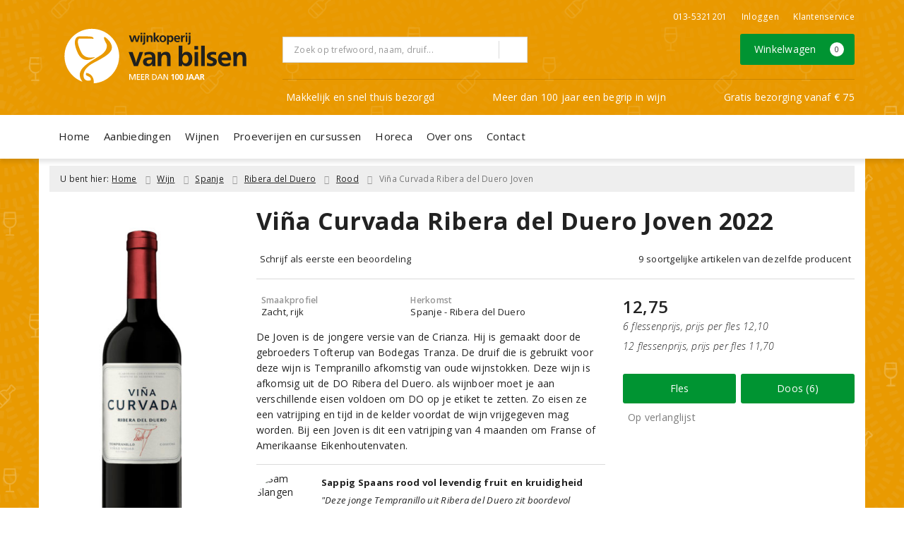

--- FILE ---
content_type: text/css
request_url: https://www.wijnkoperijvanbilsen.nl/assets/front/5025/css/base.css?id=04c190a5551179b97dccfa4778086e5f
body_size: 406635
content:
@import url(https://fonts.googleapis.com/css?family=Montserrat:400,700);
.m-5{margin:5px}.m-10{margin:10px}.m-15{margin:15px}.m-20{margin:20px}.m-25{margin:25px}.m-30{margin:30px}.m-40{margin:40px}.m-60{margin:60px}.my-5{margin-bottom:5px;margin-top:5px}.my-10{margin-bottom:10px;margin-top:10px}.my-15{margin-bottom:15px;margin-top:15px}.my-20{margin-bottom:20px;margin-top:20px}.my-25{margin-bottom:25px;margin-top:25px}.my-30{margin-bottom:30px;margin-top:30px}.my-40{margin-bottom:40px;margin-top:40px}.my-60{margin-bottom:60px;margin-top:60px}.mx-auto{margin-left:auto;margin-right:auto}.mx-0{margin-left:0!important;margin-right:0!important}.mx-5{margin-left:5px;margin-right:5px}.mx-10{margin-left:10px;margin-right:10px}.mx-15{margin-left:15px;margin-right:15px}.mx-20{margin-left:20px;margin-right:20px}.mx-25{margin-left:25px;margin-right:25px}.mx-30{margin-left:30px;margin-right:30px}.mx-40{margin-left:40px;margin-right:40px}.mx-60{margin-left:60px;margin-right:60px}.mt-15{margin-top:15px}.mt-25{margin-top:25px}.mr-5{margin-right:5px}.mr-10{margin-right:10px}.mr-15{margin-right:15px}.mr-20{margin-right:20px}.mr-25{margin-right:25px}.mr-30{margin-right:30px}.mr-40{margin-right:40px}.mr-60{margin-right:60px}.mb-15{margin-bottom:15px}.mb-25{margin-bottom:25px}.ml-0{margin-left:0!important}.ml-5{margin-left:5px}.ml-10{margin-left:10px}.ml-15{margin-left:15px}.ml-20{margin-left:20px}.ml-25{margin-left:25px}.ml-30{margin-left:30px}.ml-40{margin-left:40px}.ml-60{margin-left:60px}.p-5{padding:5px}.p-10{padding:10px}.p-15{padding:15px}.p-20{padding:20px}.p-25{padding:25px}.p-30{padding:30px}.p-40{padding:40px}.p-60{padding:60px}.py-5{padding-bottom:5px;padding-top:5px}.py-10{padding-bottom:10px;padding-top:10px}.py-15{padding-bottom:15px;padding-top:15px}.py-20{padding-bottom:20px;padding-top:20px}.py-25{padding-bottom:25px;padding-top:25px}.py-30{padding-bottom:30px;padding-top:30px}.py-40{padding-bottom:40px;padding-top:40px}.py-60{padding-bottom:60px;padding-top:60px}.px-5{padding-left:5px;padding-right:5px}.px-10{padding-left:10px;padding-right:10px}.px-15{padding-left:15px;padding-right:15px}.px-20{padding-left:20px;padding-right:20px}.px-25{padding-left:25px;padding-right:25px}.px-30{padding-left:30px;padding-right:30px}.px-40{padding-left:40px;padding-right:40px}.px-60{padding-left:60px;padding-right:60px}.pt-5{padding-top:5px}.pt-10{padding-top:10px}.pt-15{padding-top:15px}.pt-20{padding-top:20px}.pt-25{padding-top:25px}.pt-30{padding-top:30px}.pt-40,.pt-50{padding-top:40px}.pt-60{padding-top:60px}.pr-5{padding-right:5px}.pr-10{padding-right:10px}.pr-15{padding-right:15px}.pr-20{padding-right:20px}.pr-25{padding-right:25px}.pr-30{padding-right:30px}.pr-40{padding-right:40px}.pr-60{padding-right:60px}.pb-5{padding-bottom:5px}.pb-10{padding-bottom:10px}.pb-15{padding-bottom:15px}.pb-20{padding-bottom:20px}.pb-25{padding-bottom:25px}.pb-30{padding-bottom:30px}.pb-40{padding-bottom:40px}.pb-50{padding-bottom:50px}.pb-60{padding-bottom:60px}.pl-5{padding-left:5px}.pl-10{padding-left:10px}.pl-15{padding-left:15px}.pl-20{padding-left:20px}.pl-25{padding-left:25px}.pl-30{padding-left:30px}.pl-40{padding-left:40px}.pl-60{padding-left:60px}.leading-none{line-height:1}.leading-tight{line-height:1.25}.leading-normal{line-height:1.5}.leading-loose{line-height:2}.d-block{display:block!important}.flex{display:flex}.align-center{align-items:center}.justify-end{justify-content:flex-end}.justify-center{justify-content:center}.pixelated{image-rendering:pixelated}.p-r-0{padding-right:0!important}.w-100{width:100%!important}.text-xs{font-size:.75rem!important}.no-border{border:none}.font-weight-bold{font-weight:700}@media (min-width:768px){.flex-md{display:flex}}@media (min-width:1024px){.flex-lg{display:flex}}@media (min-width:1280px){.flex-xl{display:flex}}body,html{font-size:14px}body{background:#fff url(/assets/front/5025/img/bg-body.png) top no-repeat;color:#222;line-height:19px}.shopColor{color:#e99a00!important}.shopBgColor{background:#e99a00}img:not([src]){visibility:hidden}.modal-body{overflow:auto}.container{background:#fff}@media (min-width:768px) and (max-width:991px){.container{width:100%}}@media (min-width:992px) and (max-width:1024px){.container{width:100%}}.content-area{padding-bottom:15px}.content-area iframe{max-width:100%}.pos-r{position:relative}.no-bg{background:none}.bg-subtle-green{background:rgba(0,148,50,.1);color:#009432}.no-padding{padding:0!important}.no-padding-right{padding-right:0!important}.no-padding-left{padding-left:0!important}@media (max-width:767px){.no-mobile-padding{padding:0!important}}.no-margin{margin:0!important}.no-border{border:0!important}.nowrap{white-space:nowrap;width:1px}.table-borderless td,.table-borderless th{border:0}.table-padding td,.table-padding th{padding-left:7px}.table-padding-y td,.table-padding-y th{padding-bottom:8px;padding-top:8px}::-moz-selection{background-color:#e99a00;color:#fff}*{font-family:Open Sans,sans-serif;letter-spacing:.2pt}p{font-weight:400;line-height:1.737em;margin-bottom:15px}p.text-larger{font-size:1.071em}p.text-smaller{font-size:.857em}p.text-smaller.nomargin{margin:10px 0 0}.text-bold{font-weight:600!important}.text-ultra-bold{font-weight:700!important}h1,h2,h3,h4,h5{margin:0}.content-area h1,.content-area h2,.content-area h3,.content-area h4,.content-area h5,.content-area h6{color:#111;margin:0 0 20px}hr{border-color:#dbdbdb}hr.thin{border-color:#f0f0f0}.text-green,.text-success,i[class*=fa-check]{color:#009432}.break-word{word-break:break-word}.text-gray{color:#7c7c7c}.text-light-gray{color:#a4a4a4}.text-orange{color:#f38e02}a{color:#337ab7}.btn.active.focus,.btn.focus,.btn.focus:focus,.btn:focus,.styled-radio:focus,a:focus,button:focus,input[type=submit]:focus{outline:none!important}.btn-md{border-radius:0;font-size:1.071rem}.btn-lg{border-radius:0;font-size:1.143rem}.btn-lg i[class*=chevron]{margin-left:10px}.btn-xl{border-radius:0;font-size:1.286rem}.btn,.button{transition:all .3s ease}.btn:focus,.btn:hover,.button:focus,.button:hover{text-decoration:none}.btn.active,.btn:active,.button.active,.button:active{box-shadow:none}.btn.active:hover,.btn:active:hover,.button.active:hover,.button:active:hover{background-color:transparent}.button{display:inline-block;padding:13px 20px;text-align:center;white-space:normal}.button i[class*=fa-chevron-right]{margin-left:7px}.button.small{font-size:1rem;padding-bottom:8px;padding-top:8px}.button.x-small{padding-left:5px;padding-right:5px}.btn-default{background:#fff;border:1px solid #dbdbdb;border-radius:3px;color:#222}.btn-default.active,.btn-default:active,.btn-default:focus,.btn-default:hover{background:#fff;border-color:#e99a00;color:#000}.btn-default.active:hover{background-color:#e6e6e6}.btn-info,.btn-primary{background:#337ab7;border:0;border-radius:3px;color:#fff}.btn-info:active,.btn-info:focus,.btn-info:hover,.btn-primary:active,.btn-primary:focus,.btn-primary:hover{background:#286090;border-color:#204d74}.btn-success{background:#009432;border:0;border-radius:3px;color:#fff}.btn-success.disabled:focus,.btn-success.disabled:hover,.btn-success:focus,.btn-success:hover{background:#007816}.btn-subtle-green{background:rgba(0,148,50,.1);color:#009432}.btn-subtle-green.disabled:focus,.btn-subtle-green.disabled:hover,.btn-subtle-green:focus,.btn-subtle-green:hover{background:rgba(0,148,50,.2);color:#007816}.btn-dark-green{background:#009432;border:0;color:#fff}.btn-dark-green:active,.btn-dark-green:focus,.btn-dark-green:hover{background:#007816}.btn-shop{background:#fff;border:1px solid #e99a00;color:#e99a00}.btn-shop:active,.btn-shop:focus,.btn-shop:hover{background:#e99a00;color:#fff}.btn-orange,.btn-warning{background:#f38e02;border:0;border-radius:3px;color:#fff}.btn-orange:active,.btn-orange:focus,.btn-orange:hover,.btn-warning:active,.btn-warning:focus,.btn-warning:hover{background:#dc8100;border-color:#dc8100;color:#fff}.btn-danger,.btn-red{background:#ea2027;border:0;border-radius:3px;color:#fff}.btn-danger:active,.btn-danger:focus,.btn-danger:hover,.btn-red:active,.btn-red:focus,.btn-red:hover{background:#bd000f;border-color:#bd000f;color:#fff}.btn-white{background:#fff;border:0;border-radius:3px;box-shadow:0 0 14px 0 rgba(0,0,0,.2);color:#222}.btn-white:active,.btn-white:focus,.btn-white:hover{background:#e0e0e0;border-color:#e0e0e0;color:#222}.button:disabled{cursor:not-allowed!important}.btn-black{background-color:#222;border-color:#222;color:#fff}.btn-black:active,.btn-black:focus,.btn-black:hover{background-color:#000!important;border-color:#000!important;color:#fff!important}.corner-btn{background:#009432;bottom:0;color:#fff;min-height:49px;min-width:52px;padding:15px 22px;position:absolute;right:0;transition:all .3s ease;z-index:2}.corner-btn i[class*=fa-]{font-size:16px}.corner-btn:focus,.corner-btn:hover{background:#007816;color:#fff}.remove-btn{color:#ea2027;font-size:22px;padding:5px 12px}@media (max-width:767px){.remove-btn{font-size:26px;padding-bottom:0;padding-top:0}}.remove-btn:focus,.remove-btn:hover{color:#bd000f}.row-eq-height{display:flex}.row.no-gutter{margin-left:0;margin-right:0}.row.no-gutter>[class*=" col-"],.row.no-gutter>[class^=col-]{padding-left:0;padding-right:0}.top-header,.widget-manufacturer_sale_referral .sale-referral-header .top-sale-referral-header{color:#e99a00;display:block;font-size:3.5rem;font-weight:700;line-height:1em;padding-bottom:.5em;text-transform:uppercase}.sub-header,.widget-manufacturer_sale_referral .sale-referral-header .sub-sale-referral-header{display:block;font-size:2.3rem;font-weight:600;line-height:1.2em}.sub-header span,.widget-manufacturer_sale_referral .sale-referral-header .sub-sale-referral-header span{text-transform:lowercase}@media (min-width:485px) and (max-width:767px){.col-xs-sm-12{width:100%}.col-xs-sm-11{width:91.66666667%}.col-xs-sm-10{width:83.33333333%}.col-xs-sm-9{width:75%}.col-xs-sm-8{width:66.66666667%}.col-xs-sm-7{width:58.33333333%}.col-xs-sm-6{width:50%}.col-xs-sm-5{width:41.66666667%}.col-xs-sm-4{width:33.33333333%}.col-xs-sm-3{width:25%}.col-xs-sm-2{width:16.66666667%}.col-xs-sm-1{width:8.33333333%}.col-xs-sm-offset-12{margin-left:100%}.col-xs-sm-offset-11{margin-left:91.66666667%}.col-xs-sm-offset-10{margin-left:83.33333333%}.col-xs-sm-offset-9{margin-left:75%}.col-xs-sm-offset-8{margin-left:66.66666667%}.col-xs-sm-offset-7{margin-left:58.33333333%}.col-xs-sm-offset-6{margin-left:50%}.col-xs-sm-offset-5{margin-left:41.66666667%}.col-xs-sm-offset-4{margin-left:33.33333333%}.col-xs-sm-offset-3{margin-left:25%}.col-xs-sm-offset-2{margin-left:16.66666667%}.col-xs-sm-offset-1{margin-left:8.33333333%}.hidden-xs-sm{display:none!important}.visible-xs-sm{display:block!important}}.styled-tabs .tab{padding-left:15px;padding-right:15px}.styled-tabs .tab a{background:#fff;border:1px solid #dbdbdb;color:#585858;display:block;font-size:1.143rem;margin-bottom:15px;padding:17px 5px;text-align:center;text-decoration:none;transition:all .3s ease}.styled-tabs .tab a:hover{border-color:#e99a00;color:#e99a00}.styled-tabs .tab.active a{background:#e99a00;border-color:#e99a00;color:#fff;cursor:pointer}@media (max-width:767px){.styled-tabs .tab{padding-left:5px;padding-right:5px}}.styled-tabs.small .tab{padding-left:10px;padding-right:0}.styled-tabs.small .tab a{margin-bottom:10px;padding-bottom:12px;padding-top:12px}.styled-tabs.xs .tab a{font-size:1rem}ul.styled-tabs{list-style:none;margin:0 -15px;padding-left:0}ul.styled-tabs li.tab{display:inline-block}ul.styled-tabs li.tab a{padding-left:20px;padding-right:20px}.styled-list li{align-items:center;display:flex;line-height:1.5;margin-bottom:5px}.styled-list li:last-of-type{margin-bottom:0}.box-shadow{border:none;box-shadow:0 0 12px 0 rgba(0,0,0,.15)}.mb-0{margin-bottom:0!important}.mb-5{margin-bottom:5px}.mb-10{margin-bottom:10px}.mb-20{margin-bottom:20px}.mb-30{margin-bottom:30px}.mb-40{margin-bottom:40px}.mb-50{margin-bottom:50px}.mb-60{margin-bottom:60px}.mb-80{margin-bottom:80px}.mb-100{margin-bottom:100px}.mt-0{margin-top:0}.mt-2{margin-top:2px}.mt-5{margin-top:5px}.mt-10{margin-top:10px}.mt-20{margin-top:20px}.mt-30{margin-top:30px}.mt-37{margin-top:37px}.mt-40{margin-top:40px}.mt-50{margin-top:50px}.mt-60{margin-top:60px}.mt-80{margin-top:80px}.mt-100{margin-top:100px}.pt-0{padding-top:0!important}.pt-5{padding-top:5px!important}.pt-10{padding-top:10px!important}.pt-15{padding-top:15px!important}.pt-20{padding-top:20px!important}.pt-25{padding-top:25px!important}.pb-0,.py-0{padding-bottom:0!important}.py-0{padding-top:0!important}.pl-0{padding-left:0!important}.pr-0,.px-0{padding-right:0!important}.px-0{padding-left:0!important}.readmore{border-top:1px solid #ccc}.btn.more{border-radius:0 0 4px 4px;border-top:1px solid #fff;font-size:.857em;margin-top:-1px;padding-top:0;text-transform:uppercase}.btn.more i[class*=fa-]{font-size:20px}.btn.more:focus,.btn.more:hover{background:#fff;border-top:1px solid #fff;box-shadow:none;outline:none}.pagination{margin-bottom:40px}.pagination>.active>a,.pagination>.active>a:hover,.pagination>.active>span,.pagination>.active>span:hover{background-color:#e99a00;border-color:#e99a00;color:#fff}.pagination>li>a,.pagination>li>span{border-radius:0!important;color:#585858;transition:all .3s ease}.pagination>li>a:hover{background:#f5f5f5;border-color:#ddd;color:#222}.lg-required-star{color:#ea2027;cursor:default}.banner-preview .widget{border-radius:0;margin:0;padding:0}.preview-wrapper{bottom:20px;position:fixed;right:60px}.alert strong i[class*=fa-]{margin-right:5px}header ul.socialmedia.white li.circle a,ul.socialmedia.white li.circle a{background:#fff}header ul.socialmedia.white li.circle a i[class*=fa-],ul.socialmedia.white li.circle a i[class*=fa-]{color:#e99a00}header ul.socialmedia.white li.circle a:hover,ul.socialmedia.white li.circle a:hover{background:#e99a00}header ul.socialmedia.white li a i[class*=fa-],header ul.socialmedia.white li.circle a:hover i[class*=fa-],ul.socialmedia.white li a i[class*=fa-],ul.socialmedia.white li.circle a:hover i[class*=fa-]{color:#fff}header ul.socialmedia.white li a i[class*=fa-]:hover,ul.socialmedia.white li a i[class*=fa-]:hover{color:#e99a00}header ul.socialmedia.true-color li.facebook a i[class*=fa-],ul.socialmedia.true-color li.facebook a i[class*=fa-]{color:#3b5999}header ul.socialmedia.true-color li.twitter a i[class*=fa-],ul.socialmedia.true-color li.twitter a i[class*=fa-]{color:#55acee}header ul.socialmedia.true-color li.linkedin a i[class*=fa-],ul.socialmedia.true-color li.linkedin a i[class*=fa-]{color:#0077b5}header ul.socialmedia.true-color li.instagram a i[class*=fa-],ul.socialmedia.true-color li.instagram a i[class*=fa-]{color:#c32aa3}header ul.socialmedia.true-color li.pinterest a i[class*=fa-],ul.socialmedia.true-color li.pinterest a i[class*=fa-]{color:#bd081c}header ul.socialmedia.true-color li.youtube a i[class*=fa-],ul.socialmedia.true-color li.youtube a i[class*=fa-]{color:red}header ul.socialmedia.true-color li a:hover,ul.socialmedia.true-color li a:hover{opacity:.8}header ul.socialmedia.true-color-hover li.facebook a:hover,ul.socialmedia.true-color-hover li.facebook a:hover{background:#3b5999}header ul.socialmedia.true-color-hover li.twitter a:hover,ul.socialmedia.true-color-hover li.twitter a:hover{background:#55acee}header ul.socialmedia.true-color-hover li.linkedin a:hover,ul.socialmedia.true-color-hover li.linkedin a:hover{background:#0077b5}header ul.socialmedia.true-color-hover li.instagram a:hover,ul.socialmedia.true-color-hover li.instagram a:hover{background:#c32aa3}header ul.socialmedia.true-color-hover li.pinterest a:hover,ul.socialmedia.true-color-hover li.pinterest a:hover{background:#bd081c}header ul.socialmedia.true-color-hover li.youtube a:hover,ul.socialmedia.true-color-hover li.youtube a:hover{background:red}.text-area-counter-wrapper textarea{resize:vertical}.text-area-counter-wrapper .text-area-limit{font-size:.8em;padding:5px 0 0 10px}.text-area-counter-wrapper .text-area-counter{background:#ccc none repeat scroll 0 0;bottom:100%;display:inline-block;font-size:.8em;margin-right:3px;padding:5px 10px;text-align:center}.d-inline-block{display:inline-block!important}@media (max-width:767px){.fancybox-wrap .fancybox-title,.mHide{display:none}}@media (max-width:767px) and (-webkit-min-device-pixel-ratio:0){input[type=color],input[type=date],input[type=datetime-local],input[type=datetime],input[type=email],input[type=month],input[type=number],input[type=password],input[type=search],input[type=tel],input[type=text],input[type=time],input[type=url],input[type=week],select,select:focus,textarea,textarea:focus{font-size:16px!important}}.cookie-notice{background:#fff;border-bottom:1px solid #dbdbdb;box-shadow:inset 0 -30px 20px -30px rgba(50,50,50,.1);color:#222;padding-bottom:10px;padding-top:10px}.cookie-notice .container{background:transparent}.cookie-notice p{font-size:.875rem;margin-bottom:0}@media (min-width:1200px){.cookie-notice p{padding-top:4px}}.cookie-notice p a{color:#111;text-decoration:underline}.cookie-notice .btn{background:#fff;border-color:#e99a00;color:#e99a00}@media (max-width:991px){.cookie-notice{background:#f5f5f5;border-color:#cecece}.cookie-notice p{font-size:.8em;line-height:1.6em}.cookie-notice .text{padding-right:8px}.cookie-notice .closebtn{padding-left:0;padding-right:0;text-align:right}.cookie-notice .closebtn a{color:#434343;padding-right:10px}.cookie-notice .closebtn a svg{width:15px}.cookie-notice .closebtn a svg .menu-icon{fill:#434343}}@media (max-width:484px){.cookie-notice{box-shadow:inset 0 -48px 13px -50px rgba(50,50,50,.2);line-height:1.5em;padding-bottom:8px;padding-top:7px}.cookie-notice .closebtn{text-align:left}}.frontoffice .topheader{background:none}.topheader .alert-warning{background:#fefce8;border-color:#faef86;color:#a16207;font-weight:600;margin:0;padding:6px 10px 7px}.header-wrapper{background:rgba(233,154,0,.55);padding:0}.header{align-items:center;padding-left:15px;padding-right:15px}.header .logo{flex:2 0 0;padding:7px 15px 7px 0;text-align:center}@media (min-width:992px){.header .logo a{display:inline-block}.header .logo a:hover{text-decoration:none}.header .logo img{height:7rem;max-height:105px;max-width:320px;width:100%}}.header .wrapper{align-items:center;display:flex;flex:4 0 0;flex-flow:wrap;padding-bottom:25px}.header .topbar{display:flex;flex:1 100%;margin:12px 0 8px}.header .topbar .shop_custom_top{flex:1 0 0}.header .topbar .top-navbar{flex:2 0 0}.header .search{flex:3 0 0}.header .nav-options{list-style:none;margin:0;padding:0;text-align:right}.header .nav-options>li{color:#fff;display:inline-block;font-size:.857rem;margin:0 8px}.header .nav-options>li:last-of-type{margin-right:0}.header .nav-options>li>a,.header .nav-options>li>div>a{display:inline-block;padding-bottom:7px}.header .nav-options>li a{color:#fff;text-decoration:none;transition:all .3s ease}.header .nav-options>li a:hover{color:#111}.header .nav-options .dropdown-options{position:relative}@media (min-width:992px){.header .nav-options .dropdown-options:hover .dropdown-menu{display:block}}.header .nav-options .dropdown-options .dropdown-menu{border-radius:0;margin-top:0;padding:0 0 7px}.header .nav-options .dropdown-options .dropdown-menu:before{border-top:2px solid #e99a00;content:"";display:block;margin-bottom:5px}.header .nav-options .dropdown-options .dropdown-menu li a{color:#222;font-size:.875rem;padding:7px 20px}.header ul.languages{list-style:none;margin-top:10px;text-align:left}.header ul.languages li{display:inline-block}@media (max-width:1199px){.header ul.languages{padding-left:15px}}.header .shopping-wrapper{align-items:center;display:flex;flex:4 0 0;justify-content:space-between;text-align:right}.header .shopping-wrapper .shop_custom_right{flex:10 0 0;margin-left:10px;max-height:45px}.header .shopping-wrapper .shop_custom_right img{margin:0 auto;max-height:45px;max-width:145px}.header .cart-container{flex:14 0 0}.header .cart-container a.button{padding:12px 15px}.header .cart-container a.button i[class*=fa-]{font-size:18px;margin-right:5px;vertical-align:middle}.header .cart-container a.button .badge{background:#fff;border-radius:50%;color:#222;font-size:10px;font-weight:400;line-height:20px;margin-left:15px;padding:0;text-indent:1px;vertical-align:top;width:20px}.header .savings-program-container{box-sizing:border-box}.header .savings-program-container a.button{font-weight:700!important;padding-left:15px!important;padding-right:15px!important;white-space:nowrap;width:100%}.header .savings-program-container a.button .badge{background:#fff;border-radius:10px;color:#000;float:right;font-size:10px;font-weight:400;line-height:20px;margin-left:15px;margin-top:2px;min-width:20px;padding:0 2px;text-indent:1px;vertical-align:top}.header .payments p{color:#fff;font-size:.929rem;margin-bottom:5px;margin-top:22px;text-shadow:1px 1px 3px #000}.header .payments ul li{padding-right:0}.header .contact{margin-top:30px;padding:0 15px 0 0;text-align:right}.header ul.socialmedia{list-style:none;margin:20px 0;padding:0}.header ul.socialmedia li{display:inline-block;font-size:32px;margin-right:7px}.header ul.socialmedia li a i[class*=fa-]{color:#e99a00}.header ul.socialmedia li:last-of-type{margin-right:0}.header ul.socialmedia li.circle{font-size:25px}.header ul.socialmedia li.circle a{background:#e99a00;border-radius:50%;display:block;height:36px;padding-top:6px;text-align:center;transition:all .3s ease;width:36px}.header ul.socialmedia li.circle a i[class*=fa-]{color:#fff}.header ul.socialmedia li.circle a:hover{background:#fff}.header ul.socialmedia li.circle a:hover i[class*=fa-]{color:#e99a00}@media (max-width:991px){.frontoffice .topheader{background:#fff;border-bottom:15px solid #fff}.frontoffice .topheader .header{background:none;height:auto!important;min-height:58px}.frontoffice .topheader .header .nav-container{background:#e99a00;border-bottom:1px solid #dbdbdb;margin:0 -15px;padding:5px 0 7px;position:fixed;top:0;width:100%;z-index:999}.frontoffice .topheader .header .nav-container>.container{background:#e99a00;padding-right:10px}.frontoffice .topheader .header .flex-container{display:flex;justify-content:space-between}.frontoffice .topheader .header .flex-wrap{align-items:center;display:flex}.frontoffice .topheader .header svg .menu-icon{fill:#4c4c4c}.frontoffice .topheader .header .mobile-menu-icon{color:#fff;cursor:pointer;margin-top:5px;text-align:center;vertical-align:top}.frontoffice .topheader .header .mobile-menu-icon i[class*=fa-]{font-size:26px}.frontoffice .topheader .header .mobile-menu-icon span{display:block;font-size:9px;margin-top:-6px}.frontoffice .topheader .header .mobile-menu-icon:hover{color:#fff}.frontoffice .topheader .header .logo{display:flex;height:45px;margin:0 5px 0 10px;padding:0;width:190px}.frontoffice .topheader .header .logo img{margin:0 auto;max-height:45px;max-width:190px;position:relative}.frontoffice .topheader .header .logo img.img-svg{width:100%}.frontoffice .topheader .header .header-icon{display:inline-block;margin:5px 0 0;text-align:center}.frontoffice .topheader .header .header-icon a{color:#fff;display:block;margin:0 5px;position:relative;text-decoration:none}.frontoffice .topheader .header .header-icon a:hover{color:#fff}.frontoffice .topheader .header .header-icon a span.text{display:block;font-size:9px;margin-top:-3px}.frontoffice .topheader .header .header-icon.login i[class*=fa-]{font-size:22px}.frontoffice .topheader .header .header-icon.cart-btn{margin-bottom:0}.frontoffice .topheader .header .header-icon.cart-btn a{margin-right:0}.frontoffice .topheader .header .header-icon.cart-btn i[class*=fa-]{font-size:22px;margin-right:5px}.frontoffice .topheader .header .header-icon.cart-btn #cart-sum{background:#111;border-radius:50%;color:#fff;display:inline-block;font-size:10px;min-height:17px;min-width:18px;padding:0 5px;position:absolute;right:8px;text-align:center;top:-5px;z-index:1}.frontoffice .topheader .search-field{background:#eee;padding:8px 15px;position:relative}.frontoffice .topheader .search-field .input-group{background:#fff;border-radius:0}.frontoffice .topheader .search-field .input-group input{background:none;border:none;box-shadow:none;font-size:16px!important;height:40px;padding:10px 15px}.frontoffice .topheader .search-field .input-group input:focus,.frontoffice .topheader .search-field .input-group input:hover{border:none;box-shadow:none}.frontoffice .topheader .search-field .input-group .input-group-btn{padding-top:1px}.frontoffice .topheader .search-field .input-group .input-group-btn button.btn{background:none;border:none;border-left:1px solid #dbdbdb;color:#828282;padding:0 13px}.frontoffice .topheader .search-field .input-group .input-group-btn button.btn i[class*=fa-]{font-size:20px}.mobile-sidebar{background:#fff;box-shadow:0 0 5px 0 rgba(50,50,50,.75);display:flex;flex-direction:column;height:100%;left:-100%;margin-top:0;overflow:auto;position:fixed;top:0;transition:.4s ease;width:95%;z-index:99999}.mobile-sidebar .heading{align-items:center;background:#e99a00;display:flex;justify-content:center;min-height:62px;padding:10px 14px 10px 20px;position:relative}.mobile-sidebar .heading .menu-btn span.text:after{content:"Menu"}.mobile-sidebar .heading .menu-btn,.mobile-sidebar .heading .mobile-menu-icon{color:#fff;cursor:pointer;display:inline-block;text-align:center;vertical-align:top}.mobile-sidebar .heading .menu-btn i[class*=fa-],.mobile-sidebar .heading .mobile-menu-icon i[class*=fa-]{font-size:26px}.mobile-sidebar .heading .menu-btn i[class*=fa-chevron-left],.mobile-sidebar .heading .mobile-menu-icon i[class*=fa-chevron-left]{font-size:16px;margin-right:3px;vertical-align:text-top}.mobile-sidebar .heading .menu-btn span.text,.mobile-sidebar .heading .mobile-menu-icon span.text{display:block;font-size:9px;margin-top:-4px}.mobile-sidebar .heading .menu-btn.close-level,.mobile-sidebar .heading .mobile-menu-icon.close-level{margin-top:5px}.mobile-sidebar .heading .menu-btn.close-level i[class*=fa-],.mobile-sidebar .heading .mobile-menu-icon.close-level i[class*=fa-]{font-size:19px}.mobile-sidebar .heading .menu-btn.close-level span.text:after,.mobile-sidebar .heading .mobile-menu-icon.close-level span.text:after{content:"Terug"}.mobile-sidebar .heading .menu-btn:hover,.mobile-sidebar .heading .mobile-menu-icon:hover{color:#eee}.mobile-sidebar .heading .title{color:#fff;font-size:1.2em;font-weight:600;text-align:center}.mobile-sidebar .heading .title i[class*=fa-]{display:none}.mobile-sidebar .heading .close-btn{float:right}.mobile-sidebar .menu-content-wrapper{flex:1;height:calc(100vh - 62px);overflow-y:auto}.mobile-sidebar .mobile-menu{background:transparent;display:block!important;padding-left:0;padding-right:0;position:relative}.mobile-sidebar .mobile-menu ul.main-menu{font-size:1.075em;list-style:none;margin:0;padding:0 10px;width:100%}.mobile-sidebar .mobile-menu ul.main-menu li{float:none;padding-left:0;padding-right:0}.mobile-sidebar .mobile-menu ul.main-menu li.custom-menu-item a{color:#f38e02;font-weight:900}.mobile-sidebar .mobile-menu ul.main-menu li a{align-items:center;border-bottom:1px solid #e5e5e5;color:#222;display:flex;justify-content:space-between;min-height:54px;padding:7px 10px 10px;text-decoration:none}.mobile-sidebar .mobile-menu ul.main-menu li a i[class*=fa-]{color:#222;font-size:35px;margin-left:7px}.mobile-sidebar .mobile-menu ul.main-menu li a i[class*=fa-]:before{content:"\f105"}.mobile-sidebar .mobile-menu ul.main-menu li a:active,.mobile-sidebar .mobile-menu ul.main-menu li a:focus{background:#f5f5f5}.mobile-sidebar .mobile-menu ul.main-menu li:hover a{background:none!important;color:#222!important}.mobile-sidebar .mobile-menu ul.main-menu li:hover a i[class*=fa-]{color:#222}.mobile-sidebar .mobile-menu ul.main-menu li.mega-dropdown ul.mega-dropdown-menu{background:#fff;box-shadow:none;height:100%;left:-100%;margin-top:0;overflow:auto;padding-bottom:100px;padding-left:20px;padding-right:20px;position:fixed;top:61px;transition:.4s ease;width:95%;z-index:2}.mobile-sidebar .mobile-menu ul.main-menu li.mega-dropdown ul.mega-dropdown-menu>li>ul{margin-bottom:0}.mobile-sidebar .mobile-menu ul.main-menu li.mega-dropdown ul.mega-dropdown-menu>li>ul li.dropdown-header{margin-top:40px}.mobile-sidebar .mobile-menu ul.main-menu li.mega-dropdown ul.mega-dropdown-menu li:first-child ul>li.dropdown-header{margin-top:0}.mobile-sidebar .mobile-menu ul.main-menu li.mega-dropdown ul.mega-dropdown-menu li>li:last-of-type a,.mobile-sidebar .mobile-menu ul.main-menu li.mega-dropdown ul.mega-dropdown-menu li>li:last-of-type ul.clearfix{border-bottom:none}.mobile-sidebar .mobile-menu ul.main-menu li.mega-dropdown ul.mega-dropdown-menu li a{padding-left:0;padding-right:0}.mobile-sidebar .mobile-menu ul.main-menu li.mega-dropdown ul.mega-dropdown-menu li.dropdown-header{font-weight:800}.mobile-sidebar .mobile-menu ul.main-menu li.mega-dropdown ul.mega-dropdown-menu li.divider{background-color:#ccc;height:2px;margin-top:-1px}.mobile-sidebar .mobile-menu ul.main-menu li.mega-dropdown.open-sublevel ul.mega-dropdown-menu{display:block;left:0}.mobile-sidebar .mobile-menu ul.main-menu li>li:last-of-type a{border-bottom:0}.mobile-sidebar .footer-menu{background:#f1f1f1;margin-top:30px;padding:25px 0 40px}.mobile-sidebar .footer-menu ul{font-size:1.075em;list-style:none;margin-bottom:0;padding:0 10px 0 15px}.mobile-sidebar .footer-menu ul li{color:#777}.mobile-sidebar .footer-menu ul li a{color:#777;display:flex;margin:4px 0;padding:5px 0;text-decoration:none}.mobile-sidebar .footer-menu ul li a:active,.mobile-sidebar .footer-menu ul li a:focus{background:#eee}.mobile-sidebar .footer-menu ul li span.icon{display:inline-block;margin-right:10px;text-align:center;width:26px}.mobile-sidebar .footer-menu ul li span.icon i[class*=fa-]{font-size:20px}.mobile-sidebar .footer-menu ul li span.icon svg .menu-icon{fill:#777}.mobile-sidebar .footer-menu ul.contact{border-top:1px solid #ccc;margin-top:20px;padding-top:15px}.mobile-sidebar .footer-menu ul.contact li,.mobile-sidebar .footer-menu ul.contact li a{color:#8a8a8a}.mobile-sidebar .footer-menu ul.contact li.address{align-items:center;display:flex;margin-top:15px}.mobile-sidebar .footer-menu ul.contact li.address i[class*=fa-home]{font-size:1.571rem}.mobile-sidebar .footer-menu ul.contact li.address span{display:inline-block}.mobile-sidebar .footer-menu ul.contact li.address .btn{background-color:#fbfbfb;color:#2b65c5;font-size:.929rem;letter-spacing:1px;margin-left:15px;opacity:.85;padding:5px 10px 5px 7px;text-transform:uppercase}.mobile-sidebar .footer-menu ul.contact li.address .btn i[class*=fa-]{font-size:1.286rem;margin-right:5px}.mobile-sidebar .footer-menu ul.contact li.address .btn i[class*=fa-] .menu-icon{fill:#2b65c5}.mobile-sidebar .footer-menu ul.contact li.address .btn:hover{background:#fff}body.open-sidebar{overflow:hidden;position:relative!important}body.open-sidebar .mobile-sidebar{left:0}}@media (min-width:991px){body.open-sidebar .modal-backdrop.fade{filter:alpha(opacity=0);opacity:0}}@media (max-width:369px){.frontoffice .topheader .header .logo{width:170px}.frontoffice .topheader .header .logo img{max-width:170px}}@media (max-width:350px){.frontoffice .topheader .header .logo{width:135px}.frontoffice .topheader .header .logo img{max-width:135px}.mobile-sidebar .heading .title{font-size:1.1em;padding:0 10px!important}}@media (max-width:991px){.mobileheader{background:#fff;padding-top:7px;position:relative;text-align:center;width:100%}.mobileheader .phone-mail-mobile{color:#222;font-size:.857em;margin-bottom:5px}.mobileheader .phone-mail-mobile a{color:#222}.mobileheader .phone-mail-mobile a:focus,.mobileheader .phone-mail-mobile a:hover{text-decoration:none}.mobileheader .phone-mail-mobile i[class*=fa-]{color:#e99a00;margin:0 3px}}.topheader .usps-header{background:none}.topheader .usps-header:before{border-top:1px solid rgba(0,0,0,.13);content:"";display:block;margin-left:15px;margin-right:15px}.topheader .usps-header ul{display:flex;flex-wrap:wrap;justify-content:space-around;padding:10px}.topheader .usps-header ul li.usp-item{margin:0 3px;padding:5px 0}.topheader .usps-header ul li.usp-item.first{margin-left:0}.topheader .usps-header ul li.usp-item:last-of-type{margin-right:0}.usps-header ul{list-style:none;margin:0;padding:0}.usps-header ul li.usp-item{align-items:center;color:#fff;display:flex}.usps-header ul li.usp-item i[class*=fa-]{color:#009432;font-size:1.286rem;margin-right:5px}.usps-header ul li.usp-item strong{color:#009432;font-weight:700}.usps-header ul li.usp-item a{align-items:center;color:#fff;display:flex;text-decoration:none;transition:all .3s ease}.usps-header ul li.usp-item a:hover,.usps-header ul li.usp-item a:hover strong{color:#111}@media (max-width:767px){.usps-header ul li.usp-item i[class*=fa-],.usps-header ul li.usp-item strong{color:#009432}.usps-header ul li.usp-item a,.usps-header ul li.usp-item span{color:#222}}.nav-wrapper{min-height:65px}.nav-container{padding:10px 0}@media (min-width:992px){.nav-container{padding-top:0}}.navbar{border:0;border-radius:0;margin-bottom:0;min-height:55px}.navbar,.navbar .navbar-header{background:#fff}.navbar .navbar-header .navbar-toggle{background:#f38e02;border:none;color:#fff;float:left;font-size:.929em;margin-right:0}.navbar .navbar-header .navbar-toggle i[class*=fa-]{color:#fff}.navbar .navbar-header .top-nav{list-style-type:none;margin:0;padding:0}@media (min-width:992px){.navbar .navbar-header .top-nav{display:none}}.navbar .navbar-header .top-nav li{float:right}.navbar .navbar-header .top-nav li a,.navbar .navbar-header .top-nav li button{border:none;color:#fff;display:block;height:40px;line-height:39px;padding:0 10px;text-decoration:none;text-shadow:1px 1px 0 #4c4c4c}.navbar .navbar-header .top-nav li a i[class*=fa-],.navbar .navbar-header .top-nav li button i[class*=fa-]{color:#fff;font-size:18px}@media (max-width:484px){.navbar .navbar-header .top-nav li a,.navbar .navbar-header .top-nav li button{padding-left:8px;padding-right:8px}}.navbar .navbar-header .top-nav li a:hover{background:#e99a00;text-decoration:none}.navbar .navbar-nav>li.phone,.navbar .navbar-nav>li>a{color:#222;font-size:1.071em;line-height:22px;padding:19px 10px}.navbar .navbar-nav>li.custom-menu-item>a{background-color:#f38e02;margin-left:15px;margin-right:-15px;padding-left:17px;padding-right:17px}.navbar .navbar-nav>li.custom-menu-item>a:hover{background-color:#dc8100!important}.navbar .navbar-nav>li.phone{font-size:1rem;padding-right:0}.navbar .navbar-nav>li.mobile-home i[class*=fa-],.navbar .navbar-nav>li.phone i[class*=fa-]{font-size:.857rem;margin-right:3px}.navbar .navbar-nav>li.skal-icon img{height:20px}.navbar .navbar-nav li.mega-dropdown>a.dropdown-toggle i[class*=fa-]{font-size:1.286rem;vertical-align:middle}.navbar .navbar-nav li.mobile-home:hover a{background:#111}.navbar .navbar-collapse.collapse.in .navbar-nav .open .dropdown-menu{background:#dbdbdb}@media (max-width:991px){.navbar .navbar-collapse.collapse.in .navbar-nav .open .dropdown-menu{border:0;box-shadow:none;float:none;margin-top:0;position:static;width:auto}}.navbar .navbar-collapse.collapse.in .navbar-nav .open .dropdown-menu>li>a{color:#fff}@media (min-width:992px){.navbar .navbar-nav.main-nav{width:100%}}.navbar-default .navbar-nav>li>a{color:#222;transition:all .2s ease}.navbar-default .navbar-nav>li>a:focus,.navbar-default .navbar-nav>li>a:hover,.navbar-nav>li>a:focus,.navbar-nav>li>a:hover{background:#111;color:#fff;text-decoration:none}.navbar-default .navbar-nav>li>a:focus i[class*=fa-],.navbar-default .navbar-nav>li>a:hover i[class*=fa-],.navbar-nav>li>a:focus i[class*=fa-],.navbar-nav>li>a:hover i[class*=fa-]{color:#fff}.nav-container .navbar-nav>li.phone:focus,.nav-container .navbar-nav>li.phone:hover{background:inherit!important}.nav-container .navbar-nav>li.phone i[class*=fa-]{display:inline-block}.nav-container .navbar-nav>li.phone span,.nav-container .navbar-nav>li.phone span a{color:#222!important;display:inline-block}.navbar-nav li.dropdown .dropdown-menu a,.navbar-nav>li>a i[class*=fa-]{color:#222}.navbar-nav li.dropdown .dropdown-menu a i[class*=fa-]{color:#fff}@media (min-width:992px){.nav-down{margin-left:4px}}.navbar-nav li.dropdown a:focus{color:#fff}.navbar-nav li.dropdown.open a.dropdown-toggle{cursor:default}.navbar-nav li.dropdown:hover a.dropdown-toggle{background:#111;color:#fff}@media (min-width:992px) and (max-width:1199px){.collapse.navbar-collapse{padding-left:0;padding-right:0}.nav.navbar-nav li a,.nav.navbar-nav li.phone{padding-left:10px;padding-right:10px}.nav.navbar-nav li.mobile-home a{padding-left:15px;padding-right:15px}}.mega-dropdown{position:static!important}.mega-dropdown-menu{border-radius:0;border-top:none;box-shadow:none;-webkit-box-shadow:none;padding:20px 0;width:100%}.mega-dropdown-menu>li>ul{margin:0 0 10px;padding:0}.mega-dropdown-menu>li>ul>li{list-style:none}.mega-dropdown-menu>li>ul>li>a{clear:both;color:#999;display:block;font-weight:400;line-height:1.474em;padding:3px 10px;white-space:normal}.mega-dropdown-menu>li ul>li>a:focus,.mega-dropdown-menu>li ul>li>a:hover{background-color:#f5f5f5;color:#222;text-decoration:none;transition:all .3s ease}.mega-dropdown-menu .dropdown-header{color:#e99a00;font-size:1.143em;font-weight:600;padding:3px 10px 7px}.mega-dropdown-menu form{margin:3px 20px}.mega-dropdown-menu .form-group{margin-bottom:3px}.mega-dropdown-menu>li>ul>li>a:focus{background-color:#f5f5f5!important;color:#222!important;transition:all .3s ease}.nav-container.sticky{margin:0 auto;padding:0;position:fixed;top:0;width:100%;z-index:900}@media (min-width:992px){.nav-container.sticky{background:#fff;border-bottom:1px solid hsla(0,0%,100%,.4)}}.nav-container.sticky .navbar{background:none;z-index:90}.nav-container.sticky .navbar li.phone,.nav-container.sticky .navbar li>a{font-size:1em}@media (min-width:992px){.nav-container.sticky .navbar .navbar-collapse{padding-left:0;padding-right:0}}.nav-container.sticky .mega-dropdown-menu{width:100%}@media (min-width:992px){.nav-container.sticky .navbar{margin:0 auto;max-width:1140px}.nav-container.sticky .navbar ul.nav.navbar-nav li a:hover{background:#111;color:#fff}.nav-container.sticky .navbar ul.nav.navbar-nav li.phone{padding-right:17px}.nav-container.sticky .navbar ul.nav.navbar-nav li.phone a:hover{background:none}.nav-container.sticky .navbar ul.nav.navbar-nav li ul li a:hover{background:#f4f4f4;color:#111}.nav-container.sticky .navbar .navbar-nav li.dropdown.open a.dropdown-toggle{cursor:default}}.nav-container.sticky .skal-icon img,.nav>.cart-scroll{display:none}@media (max-width:1024px){.sticky .show-phone{display:none}}.nav>.cart-scroll.block{display:block}.nav>.cart-scroll.block a{margin-top:7px;min-width:40px;padding:11px 10px 8px;text-align:center}.nav>.cart-scroll.block i[class*=fa-]{font-size:1.286rem}.cart-scroll a{border-radius:3px;text-align:center;transition:all .3s ease}.cart-scroll.cart a{background:#009432;color:#fff;margin-right:0}.cart-scroll.cart a i[class*=fa]{color:#fff}.cart-scroll.cart a:focus,.cart-scroll.cart a:hover{background:#007816!important}@media (max-width:1199px){.cart-scroll.cart a{margin-right:10px}}.cart-scroll.search a{background:#f1f1f1;margin-right:5px}.cart-scroll.search a:focus,.cart-scroll.search a:hover{background:hsla(0,0%,100%,.8)!important}.cart-scroll.search a i[class*=fa-]{color:#222}@media (min-width:992px){.dropdown:hover .dropdown-menu{display:block}.dropdown-menu .divider{height:1px!important}}.dropdown-menu .divider{margin:10px 0}@media (max-width:1199px) and (min-width:992px){.nav-container .navbar-nav.main-nav{max-height:55px;overflow:hidden}.nav-container .navbar-nav.main-nav li.custom-menu-item a,.nav-container .navbar-nav.main-nav>li.phone,.nav-container .navbar-nav.main-nav>li>a{font-size:1em;line-height:17px}.nav-container .navbar-nav.main-nav li.custom-menu-item a{margin-right:0}.nav-container.sticky .navbar-nav.main-nav{max-height:none}}@media (min-width:992px){.nav-container.sticky .top-search{background:#fff;display:none;height:60px;position:relative;width:100%;z-index:80}.nav-container.sticky .top-search>.open{display:block}.nav-container.sticky .top-search .top-search-container{margin:0 auto;max-width:1140px}.nav-container.sticky .top-search .top-search-container form.sticky-search input{border:none;font-size:1.2em;height:60px;padding-left:40px;width:100%}.nav-container.sticky .top-search .top-search-container form.sticky-search input:focus{outline:none}.nav-container.sticky .top-search .top-search-container form.sticky-search:before{content:"\f002";display:none;font-family:Font Awesome\ 5 Pro;font-weight:400}.nav-container.sticky .top-search .top-search-container form.sticky-search i[class*=fa-]{color:#aaa;font-size:1.2em;left:15px;position:absolute;top:20px}.nav-container.sticky .top-search .top-search-container .close-top-search{background:none;border:none;color:#aaa;font-size:2em;padding:0;position:absolute;right:0;top:0;z-index:999}.nav-container.sticky .top-search .top-search-container .close-top-search:focus{outline:none}}footer{background:none}footer .container{background:transparent;padding-top:20px}footer .container .subscribe{background:#e99a00;margin-top:-20px}footer .container .subscribe .subscribe-image{padding:0;text-align:right}footer .container .subscribe .subscribe-image img{-webkit-clip-path:polygon(20% 0,100% 0,100% 100%,0 100%);clip-path:polygon(20% 0,100% 0,100% 100%,0 100%);float:right;width:100%}@media (min-width:1200px){footer .container .subscribe .subscribe-image img{max-height:230px}}@media (min-width:1024px){footer .container .subscribe .subscribe-image img{max-height:265px}}footer .container .subscribe .subscribe-content{padding:17px 10px 20px}footer .container .subscribe h4{color:#fff;font-size:1.857em;font-weight:600;margin-bottom:5px}footer .container .subscribe .styled-signin input,footer .container .subscribe .styled-signin input:focus,footer .container .subscribe .styled-signin input:hover{border:0}@media (max-width:570px){footer .container .subscribe h4{font-size:1.5em}}@media (min-width:1024px){footer .container .subscribe p{font-size:1.2em}}footer .container .subscribe ul{margin-bottom:15px}footer .container .subscribe li{color:#fff;font-size:1.125em;font-style:italic;font-weight:300;letter-spacing:.5px;margin-bottom:5px}footer .container .subscribe li i[class*=fa-],footer .container .subscribe li span[class*=fa-]{color:#009432;font-size:1.286rem}footer .container .subscribe p{color:#fff;margin-bottom:10px}footer .container .fixed_content{background:hsla(0,0%,100%,.5)}footer .container .fixed_content .text{padding:30px 25px 0}footer .container .fixed_content .text h1{color:#e99a00;font-size:30px;font-weight:600;margin-bottom:20px}footer .container .fixed_content .text p:last-of-type{margin-bottom:0}footer .container .fixed_content .text:after{border-bottom:1px solid hsla(0,0%,100%,.5);content:"";display:block;padding-top:30px}footer .container .usps-footer{background:hsla(0,0%,100%,.5);padding:25px 15px}footer .container .usps-footer ul{display:flex;justify-content:space-around}footer .container .usps-footer ul li.usp-item{align-items:center;display:flex;margin:0 15px}footer .container .usps-footer ul li.usp-item.first{margin-left:0}footer .container .usps-footer ul li.usp-item:last-of-type{margin-right:0}footer .container .usps-footer ul li.usp-item i[class*=fa-]{color:#009432;font-size:1.286rem;margin-right:5px}footer .container .usps-footer ul li.usp-item strong{color:#009432;font-weight:700}footer .container .usps-footer ul li.usp-item a{align-items:center;color:#222;display:flex;text-decoration:none;transition:all .3s ease}footer .container .usps-footer ul li.usp-item a:hover{color:#e99a00}@media (max-width:992px){footer .container .usps-footer{padding-bottom:35px;padding-top:35px}footer .container .usps-footer ul{align-items:unset;display:block;justify-content:unset}footer .container .usps-footer ul li.usp-item{align-items:unset;font-size:1.143rem;margin:0;padding-top:25px}footer .container .usps-footer ul li.usp-item.first{padding-top:0}footer .container .usps-footer ul li.usp-item i[class*=fa-]{font-size:1.5rem;margin-right:7px}}footer .container .padding{margin-bottom:10px;padding:0 25px}footer .container ul{list-style-type:none;margin:0;padding:0}footer .container ul li{line-height:22px}footer .container ul li a{text-decoration:none}footer .container ul li a:hover{text-decoration:underline}footer .container table{width:100%}footer .container table th{font-weight:400;line-height:1.526em}footer .container .footer-top-wrap{margin-left:-15px;margin-right:-15px}footer .container .footer-top{background:#fff;color:#222;font-size:14px;line-height:22px;padding:25px 10px}@media (max-width:767px){footer .container .footer-top .footer-col{border-bottom:1px solid #dbdbdb;margin-bottom:20px;padding-bottom:25px}footer .container .footer-top .footer-col:last-child{margin-bottom:0}}footer .container .footer-top .dropdown-header,footer .container .footer-top h4{color:#e99a00;font-size:1.357rem;font-weight:600;line-height:1.786rem;margin:0 0 15px;padding:0}footer .container .footer-top a,footer .container .footer-top i[class*=fa-],footer .container .footer-top span[class*=fa]{color:#222}footer .container .footer-top .divider{background:hsla(0,0%,100%,.2);height:1px;margin:10px 0;width:100%}footer .container .footer-top .divider.top-products{margin:5px 0}footer .container .footer-top .contact-info{margin-bottom:7px}footer .container .footer-top .contact-info:last-of-type{margin-bottom:0}footer .container .footer-top .contact-info a{display:inline-block;margin:2px 0}footer .container .footer-top .contact-info li{line-height:22px}footer .container .footer-top .contact-info i[class*=fa-]{font-size:18px;margin-right:5px}footer .container .footer-top .contact-info i[class*=fa-envelope]{vertical-align:middle}footer .container .footer-top .item-page,footer .container .footer-top .item-url{margin-bottom:3px}footer .container .footer-top .item-page:last-of-type,footer .container .footer-top .item-url:last-of-type{margin-bottom:0}footer .container .footer-top .wysiwyg ol,footer .container .footer-top .wysiwyg ul{margin-left:15px}footer .container .footer-top .wysiwyg ol.list-unstyled,footer .container .footer-top .wysiwyg ul.list-unstyled{margin-left:0}footer .container .footer-top .wysiwyg ol.list-unstyled li:before,footer .container .footer-top .wysiwyg ul.list-unstyled li:before{content:"";display:none}footer .container .footer-top .wysiwyg ol li,footer .container .footer-top .wysiwyg ul li{line-height:22px;padding-bottom:8px}footer .container .footer-top .wysiwyg ol li:last-of-type,footer .container .footer-top .wysiwyg ul li:last-of-type{padding-bottom:0}footer .container .footer-top .wysiwyg ol li:before,footer .container .footer-top .wysiwyg ul li:before{color:#fff;content:"\f111";display:inline-block;font-family:Font Awesome\ 5 Pro;font-size:8px;font-weight:900;margin:0 9px 0 -16px}footer .container .footer-top .wysiwyg ol li p,footer .container .footer-top .wysiwyg ul li p{display:inline;margin-bottom:0}footer .container .footer-top li.top-products .product-wrap{align-items:center;display:flex}footer .container .footer-top li.top-products a .count{color:#222}footer .container .footer-top li.top-products a:hover .title{text-decoration:underline}footer .container .footer-top .navigation-usps .navigation-usp .navigation-usp-with-icon{align-items:center;display:flex;padding:10px 0 0}footer .container .footer-top .navigation-usps .navigation-usp .navigation-usp-with-icon .icon{flex:1;font-size:21px;margin-left:-5px;padding-right:5px;text-align:center}footer .container .footer-top .navigation-usps .navigation-usp .navigation-usp-with-icon .usp{flex:6;line-height:22px}footer .container .footer-top .navigation-usps .navigation-usp a{color:inherit!important}footer .container .footer-top .navigation-usps .navigation-usp:first-of-type .navigation-usp-with-icon{padding-top:0}footer .container .footer-top .navigation-payment-methods{margin-bottom:10px;margin-top:-5px}footer .container .footer-top .navigation-payment-methods>a{color:#222;text-decoration:none!important}footer .container .footer-top .navigation-payment-methods>a img{margin-bottom:5px;margin-right:5px;max-height:32px}footer .container .footer-top .navigation-safety{margin-bottom:10px;margin-top:-5px}footer .container .footer-top .navigation-safety .safety-icon,footer .container .footer-top .navigation-safety li{display:inline-block}footer .container .footer-top .navigation-safety .safety-icon img{margin:0 7px 10px 0;max-height:30px}footer .container .footer-top .navigation-social-media .socialmedia{display:inline-block;margin-right:10px}footer .container .footer-top .navigation-social-media .socialmedia:last-of-type{margin-right:0}footer .container .footer-top .navigation-social-media .socialmedia a{display:block}footer .container .footer-top .navigation-social-media .socialmedia a i[class*=fa-]{font-size:33px;margin:0;transition:all .3s ease}footer .container .footer-top .navigation-social-media .socialmedia a:hover i[class*=fa-]{opacity:.8}footer .container .footer-bottom{background:none;padding:15px 15px 30px}footer .container .footer-bottom .top-wrapper{border-bottom:1px solid rgba(0,0,0,.1);margin-bottom:20px;padding-bottom:15px}footer .container .footer-bottom .middle-wrapper,footer .container .footer-bottom .top-wrapper{align-items:center;display:flex;justify-content:space-between}footer .container .footer-bottom .bottom-wrapper{margin-top:15px}footer .container .footer-bottom .footer-nav-wrapper{font-size:.929rem}footer .container .footer-bottom .footer-nav-wrapper li{display:inline-block;margin-right:20px}footer .container .footer-bottom .footer-nav-wrapper li a{color:rgba(0,0,0,.6)}@media (max-width:484px){footer .container .footer-bottom .footer-nav-wrapper li a{display:block;padding:5px 0}}footer .container .footer-bottom ul.languages{display:inline-block;text-align:right}footer .container .footer-bottom ul.languages li{display:inline-block}footer .container .footer-bottom ul.languages.grayscale li img{filter:grayscale(100%);margin-right:3px}footer .container .footer-bottom ul.languages.grayscale li img:hover{filter:none}@media (max-width:992px){footer .container .footer-bottom ul.languages{border-right:1px solid hsla(0,0%,100%,.2);margin-right:12px;padding-right:20px}}footer .container .footer-bottom ul.socialmedias{display:inline-block;text-align:right}footer .container .footer-bottom ul.socialmedias li{display:inline-block}footer .container .footer-bottom ul.socialmedias li a{display:block;padding:0 3px;transition:all .3s ease}footer .container .footer-bottom ul.socialmedias li a i[class*=fa-]{color:#111;font-size:25px;margin-right:0}footer .container .footer-bottom ul.socialmedias li a:hover{opacity:.8}footer .container .footer-bottom ul.socialmedias.colored.facebook i[class*=fa-]{color:#3b5999}footer .container .footer-bottom ul.socialmedias.colored.twitter i[class*=fa-]{color:#55acee}footer .container .footer-bottom ul.socialmedias.colored.linkedin i[class*=fa-]{color:#0077b5}footer .container .footer-bottom ul.socialmedias.colored.instagram i[class*=fa-]{color:#c32aa3}footer .container .footer-bottom ul.socialmedias.colored.pinterest i[class*=fa-]{color:#bd081c}footer .container .footer-bottom ul.socialmedias.colored.google-plus i[class*=fa-]{color:#db4437}footer .container .footer-bottom ul.socialmedias.colored.youtube i[class*=fa-]{color:red}footer .container .footer-bottom .logos{display:inline-block}footer .container .footer-bottom .logos li{display:inline-block;margin-right:10px}footer .container .footer-bottom .logos li a{display:block}@media (max-width:484px){footer .container .footer-bottom .logos li{margin-right:5px}footer .container .footer-bottom .logos li a{align-items:center;display:flex;justify-content:center;min-height:48px;min-width:48px}}footer .container .footer-bottom .logos li img{max-height:20px;vertical-align:baseline}footer .container .footer-bottom .logos li.nix18 img,footer .container .footer-bottom .logos li.skal-icon img{height:20px}footer .container .footer-bottom .logos li span{display:inline-block;font-size:.875em;margin-top:-4px;vertical-align:top}footer .container .footer-bottom .logos li:last-of-type{margin-right:0}footer .container .footer-bottom .logos li.navigation-safety{border-left:1px solid rgba(0,0,0,.1);margin-left:5px;padding-left:15px}footer .container .footer-bottom .tax-price{color:rgba(0,0,0,.6);font-size:.875rem;text-align:right}footer .container .footer-bottom .footer-aggregate-rating{font-size:.875rem}footer .container .footer-bottom .footer-aggregate-rating a{color:rgba(0,0,0,.6)}footer .container .footer-bottom .footer-aggregate-rating{float:left}footer .container .footer-bottom .avnc-footer{float:right}footer .container .footer-bottom .avnc-footer a{color:rgba(0,0,0,.3);font-size:.875rem;transition:all .3s ease}footer .container .footer-bottom .avnc-footer a:active,footer .container .footer-bottom .avnc-footer a:focus,footer .container .footer-bottom .avnc-footer a:hover{color:#585858}@media (max-width:991px){footer .container .footer-bottom .bottom-wrapper,footer .container .footer-bottom .middle-wrapper,footer .container .footer-bottom .top-wrapper{align-items:unset;display:block;justify-content:unset;text-align:center}footer .container .footer-bottom .footer-nav-wrapper,footer .container .footer-bottom .logos{margin-bottom:15px}footer .container .footer-bottom .tax-price{text-align:center}footer .container .footer-bottom .footer-aggregate-rating{float:none}footer .container .footer-bottom .avnc-footer{float:none;margin-top:10px}}.back-to-top{background-color:#111;border-radius:2px;bottom:18px;display:none;padding:6px 8px;position:fixed;right:15px;transition:all .3s ease;z-index:900}@media (max-width:767px){.back-to-top{bottom:30px}}.back-to-top i[class*=fa-]{color:#fff;font-size:22px;text-align:center}.back-to-top:hover{background-color:#de9300}.back-to-top:hover,.back-to-top:hover i[class*=fa-]{text-decoration:none}.whatsapp-float{background-color:#25d366;border-radius:50%;bottom:20px;box-shadow:0 4px 8px rgba(0,0,0,.3);color:#fff;font-size:32px;height:60px;left:20px;line-height:60px;position:fixed;text-align:center;transition:transform .3s ease;width:60px;z-index:1000}.whatsapp-float:hover{color:#fff;text-decoration:none;transform:scale(1.1)}.search-infobar h1.search-heading{color:#222;font-size:14px;line-height:26px}.search-infobar .test{margin:0}.search-infobar .styled-select:after{z-index:1}.search-infobar .search-result{align-items:center;display:flex;justify-content:space-between;margin-bottom:10px}.search-infobar .search-result .search-list .search-item{color:#e99a00;font-size:1.571rem;line-height:26px}.search-infobar .search-result.no-search .results-amount{width:100%}.search-infobar .search-result.no-search .results-amount span.amount{display:inline}.search-infobar .search-result .results-amount{min-width:180px;text-align:right}.search-infobar .search-result .results-amount span.amount{display:block}.search-infobar .results-filters{align-items:center;display:flex;justify-content:space-between;margin-bottom:15px;margin-top:3px}.search-infobar .results-filters .items-per-page .styled-select i[class*=fa-angle]{top:15%}.search-infobar .results-filters ul.number-of-results,.search-infobar .results-filters ul.number-of-results-sort{list-style-type:none;margin-right:15px;padding:0 15px}.search-infobar .results-filters ul.number-of-results li,.search-infobar .results-filters ul.number-of-results-sort li{color:#111;float:left;margin-right:6px}.search-infobar .results-filters .sort-order{font-size:1rem;text-align:right}.search-infobar .results-filters .sort-order .btn-group,.search-infobar .results-filters .sort-order .btn-group button{font-size:1rem}.search-infobar .results-filters .show-as{display:inline-block;margin-bottom:0;margin-right:6px}.search-infobar .results-filters .sort-by{display:inline-block}.search-infobar .results-filters .sort-by button{background:0;border:0;color:#337ab7;padding:0}.search-infobar .results-filters .sort-by button:hover{text-decoration:underline}.search-infobar .results-filters .sort-by button.active{font-weight:800}.search-infobar .results-filters .sort-by button:focus{outline:none}.search-infobar .results-filters .sort-by:last-of-type .seperator{display:none}.search-infobar .results-filters .styled-select{display:inline-block;width:auto}@media (max-width:484px){.search-infobar .search-result{display:block}.search-infobar .search-result .search-list{margin-bottom:10px}.search-infobar .search-result .results-amount{text-align:left}.search-infobar .search-result .results-amount span.amount{display:inline}.search-infobar .results-filters{display:block;margin-bottom:0}.search-infobar .results-filters .sort-order{text-align:left}.search-infobar .results-filters .show-as{line-height:1.286rem;margin-bottom:3px}}.filter{background:#fff}@media (min-width:481px) and (max-width:767px){.filter{width:100%!important}}.filter .filter-top{background:#111;color:#fff;font-size:1.143rem;padding:12px 15px}.filter .filter-top p{color:#fff;font-size:1.143rem;margin-bottom:0}.filter .filter-top p i[class*=fa-]{color:#fff;float:right}.filter .filter-top.visible-xs{margin-bottom:10px}.filter .filter-container p,.filter .filter-content{line-height:1.714rem}.filter .filter-content{border:1px solid #dbdbdb;padding:15px}.filter .filter-content div a{display:block;line-height:16px;margin-bottom:10px}.filter .filter-content .reset-filters{display:none;margin-bottom:15px}.filter .filter-content .reset-filters a{display:block}.filter .filter-content .reset-filters a i[class*=fa-]{margin-right:3px}.filter .filter-content .category-header{border-bottom:1px solid #e99a00;color:#111;font-size:1.143em;font-weight:600;margin-bottom:10px;padding-bottom:5px}.filter .filter-content .category-header span:first-letter{text-transform:uppercase}@media (min-width:992px) and (max-width:1199px){.filter .filter-content .category-header{font-size:1em}}.filter .filter-content .category-header a{color:#111;cursor:pointer;float:right;font-size:.75em;margin-top:3px}.filter .filter-content .category-header a i[class*=fa-]{color:#111}.filter .filter-content .category-header a:focus,.filter .filter-content .category-header a:hover{text-decoration:none}.filter .filter-content .checkbox label{line-height:30px}.filter .filter-content .checkbox label:before{top:6px}.filter .filter-content .checkbox input[type=checkbox]:checked+label:after{top:-2px}.filter .filter-content .category-list{display:none;margin:0 0 20px}.filter .filter-content .category-list:last-of-type{margin-bottom:0}.filter .filter-content .category-list ul{list-style-type:none;margin:0;padding:0}.filter .filter-content .category-list ul li.disabled{display:none}.filter .filter-content .category-list ul li .checkbox{margin-bottom:0}.filter .filter-content .category-list ul li .checkbox-lg,.filter .filter-content .category-list ul li .checkbox-lg label{width:100%}.filter .filter-content .category-list ul li a{display:block}.filter .filter-content .category-list ul li a:hover .value{text-decoration:underline}.filter .filter-content .category-list ul li.filter_more ul li{margin-left:0}.filter .filter-content .category-list ul li.filter_more ul li ul li{margin-left:25px}.filter .filter-content .category-list ul ul{margin-bottom:0}.filter .filter-content .category-list ul ul li{margin:0 0 0 25px}.filter .filter-content .category-list ul .filter_toggle,.filter .filter-content .category-list ul .show_hidden{border-top:1px solid #e6e6e6;color:#222;cursor:pointer;font-size:.929em;margin-top:5px}.filter .filter-content .category-list ul .filter_toggle.sub-list,.filter .filter-content .category-list ul .show_hidden.sub-list{border-top:1px solid rgba(0,0,0,.05);color:rgba(0,0,0,.65);margin-bottom:10px;margin-left:26px;margin-top:0}.filter .filter-content .category-list ul .filter_toggle.sub-list i[class*=fa-],.filter .filter-content .category-list ul .show_hidden.sub-list i[class*=fa-]{color:inherit}.filter .filter-content .category-list ul .filter_toggle i[class*=fa-],.filter .filter-content .category-list ul .show_hidden i[class*=fa-]{color:#333;font-size:.857em}.filter .filter-content .category-list .checkbox-inline+.checkbox-inline,.filter .filter-content .category-list .radio-inline+.radio-inline{margin-left:0}.filter .filter-content .checkbox i[class*=fa-]{top:6px!important}.filter .filter-content span.value{display:inline-block;line-height:1.1em;max-width:82%}@media (max-width:850px) and (min-width:768px){.filter .filter-content span.value{max-width:79%}}.filter .filter-content span.badge{background:#eee;color:#e99a00;font-weight:600;margin-top:4px}@media (max-width:767px){.filter button.filter-top{border:none;color:#fff;width:100%}.filter button.filter-top i[class*=fa-]{color:#fff}.filter button.filter-top:hover{background:#111;text-decoration:none}.filter .filter-content{display:none}}@media (min-width:481px) and (max-width:767px){.filter{width:55%}}.filter.stick{position:fixed}.page-nation ul li.active span{background:#e99a00;border-color:#e99a00}.page-nation ul li a{color:#111}@media (max-width:767px){.crumb-search{margin-bottom:15px}.usp.search li{float:none}}.product-container.product-detail{padding-bottom:30px}.product-container.product-detail .heading{border-bottom:1px solid #dbdbdb;margin-bottom:20px}.product-container.product-detail .heading .title h1,.product-container.product-detail .heading .title h2{color:#222;font-size:2.429rem;font-weight:700;line-height:1.263em;margin-bottom:10px}@media (max-width:767px){.product-container.product-detail .heading .title h1,.product-container.product-detail .heading .title h2{font-size:1.714rem;line-height:1.263em}}.product-container.product-detail .heading .item-extra{margin-bottom:15px}.product-container.product-detail .heading .item-extra a{font-size:.929rem;text-decoration:none}.product-container.product-detail .heading .item-extra .reviews{margin:0}.product-container.product-detail .heading .item-extra .reviews .stars{margin:0 10px 0 0}.product-container.product-detail .heading .item-extra .reviews .stars .star{padding:6px 5px}.product-container.product-detail .heading .item-extra .reviews .stars .star i[class*=fa-star]{font-size:16px}.product-container.product-detail .heading .item-extra .reviews .open-review-modal{cursor:pointer}@media (max-width:484px){.product-container.product-detail .heading .item-extra .reviews{float:none!important}}.product-container.product-detail .heading .item-extra ul.extras{list-style-type:none;margin:0;padding:0}.product-container.product-detail .heading .item-extra ul.extras li{float:left}.product-container.product-detail .heading .item-extra ul.extras li a{color:#222;line-height:26px;padding:0 5px;text-decoration:none}.product-container.product-detail .heading .item-extra ul.extras li a:hover{color:#000;text-decoration:underline}@media (min-width:768px){.product-container.product-detail .heading .item-extra ul.extras li.write_review:before{content:"|"}}@media (min-width:1200px){.product-container.product-detail .heading .item-extra ul.extras li.manufacturer{float:right}}@media (max-width:991px){.product-container.product-detail hr.directions{margin:15px 0 10px}.product-container.product-detail .directions .prev{padding-right:5px}}.product-container.product-detail .zoom-text{font-size:.875rem;margin:10px 0;text-align:center}.product-container.product-detail .zoom-text em{color:#7c7c7c}.product-container.product-detail .left-side{margin-bottom:40px}@media (max-width:768px){.product-container.product-detail .left-side{margin-bottom:0;margin-top:30px}}@media (max-width:484px){.product-container.product-detail .left-side{margin-top:0}}.product-container.product-detail .left-side .sticker.online-only{display:block;margin-bottom:10px;text-align:center}.product-container.product-detail .left-side .sticker.our-favorite{display:block;margin-bottom:20px;text-align:center}.product-container.product-detail .left-side .sticker.our-favorite span{color:#fff;font-size:14px;font-weight:400;margin:0}.product-container.product-detail .left-side .sticker.our-favorite i[class*=fa-heart]{color:#fff;font-size:12px;margin-right:2px}.product-container.product-detail .item-image{position:relative;text-align:center}.product-container.product-detail .item-image img.wine{margin-bottom:20px;max-height:500px;width:auto}@media (max-width:484px){.product-container.product-detail .item-image .sale-rating{background:hsla(0,0%,100%,.95);border-radius:.25em;left:10px;position:absolute;top:0;width:94px;z-index:1}.product-container.product-detail .item-image .sale-rating a.label:hover{background-color:#fff1de}.product-container.product-detail .item-image .sale-rating .montlyoffer-home{display:block;max-height:44px;overflow:hidden;white-space:normal}.product-container.product-detail .item-image .sale-rating .montlyoffer-home.discount,.product-container.product-detail .item-image .sale-rating .montlyoffer-home.sale{overflow:visible}.product-container.product-detail .item-image .sale-rating .reviewlink{text-decoration:none}.product-container.product-detail .item-image .sale-rating .reviewlink:hover .rating .total{text-decoration:underline}.product-container.product-detail .item-image .sale-rating .rating{display:block;line-height:0;margin-top:2px}.product-container.product-detail .item-image .sale-rating .rating .stars i[class*=fa-star]{background:#ccc;border-radius:4px;color:#fff;font-size:11px;margin-right:-1px;padding:3px}.product-container.product-detail .item-image .sale-rating .rating .total{color:#000;display:block;font-family:Open Sans,sans-serif;font-size:11px;font-style:italic;line-height:15px;margin:0 0 1px 1px}.product-container.product-detail .item-image .our-favorite{position:absolute;right:10px;top:0;z-index:1}.product-container.product-detail .item-image .our-favorite span{color:#fff;float:left;font-size:12px;margin:1px 0}.product-container.product-detail .item-image .our-favorite i[class*=fa-heart]{color:#fff;float:left;font-size:8px;margin-right:2px;margin-top:3px}}.product-container.product-detail .item-image .MagicZoomPlusHint{display:none!important}.product-container.product-detail .image-comparison .sticker{display:block}.product-container.product-detail .image-comparison .compare-arrow{border-bottom:7px solid transparent;border-left:7px solid transparent;border-right-style:solid;border-right-width:7px;border-top-style:solid;border-top-width:7px;box-sizing:border-box;color:#e99a00;display:inline-block;height:0;margin-right:-31px;position:relative;transform:rotate(45deg);vertical-align:middle;width:0}.product-container.product-detail .image-comparison .compare-arrow:after,.product-container.product-detail .image-comparison .compare-arrow:before{box-sizing:border-box;content:""}.product-container.product-detail .image-comparison .compare-arrow:before{box-shadow:inset 0 0 0 32px;height:6px;position:absolute;right:0;top:-4px;transform:rotate(-45deg);transform-origin:right top;width:46px}.product-container.product-detail .image-comparison img{max-height:140px}.product-container.product-detail .image-comparison .img-old{padding-right:0}.product-container.product-detail .image-comparison .img-old img{float:right}.product-container.product-detail .image-comparison .img-new{padding-left:0}.product-container.product-detail .image-comparison .big-arrow{margin:auto}@media (min-width:484px) and (max-width:768px){.product-container.product-detail .image-comparison .flex{flex-direction:column}.product-container.product-detail .image-comparison div[class*=col-]{padding:0}.product-container.product-detail .image-comparison .sticker{display:inline-block}.product-container.product-detail .image-comparison .newdesign{order:1}.product-container.product-detail .image-comparison div[class*=img-]{order:2}.product-container.product-detail .image-comparison .compare-arrow{display:none}}@media (max-width:484px){.product-container.product-detail .image-comparison{position:absolute;width:110px;z-index:2}.product-container.product-detail .image-comparison .arrow-wrap{padding-left:10px;width:40px}.product-container.product-detail .image-comparison .compare-arrow{margin-right:-20px}.product-container.product-detail .image-comparison .compare-arrow:before{width:30px}}.product-container.product-detail .old-wine{max-height:150px}.product-container.product-detail .medals{display:block;height:auto;margin-bottom:0}.product-container.product-detail .medals img{margin:0 4px 10px;max-height:65px;max-width:65px}.product-container.product-detail .icons{margin-bottom:20px;text-align:center}.product-container.product-detail .icons img{margin:7px 4px}.product-container.product-detail .icons .screwcap{display:inline-block}.product-container.product-detail .icons .bio{height:45px;width:45px}@media (max-width:484px){.product-container.product-detail .icons{bottom:0;margin-bottom:0;max-width:50px;position:absolute;right:10px;text-align:right;z-index:1}.product-container.product-detail .icons .medaille{margin-bottom:7px;max-height:50px;max-width:50px}.product-container.product-detail .icons .bio{height:45px;width:45px}.product-container.product-detail .icons .biodynamic{height:21px;width:45px}.product-container.product-detail .icons .schroefdop{height:30px;margin-bottom:5px;width:30px}.product-container.product-detail .item-image img.wine{max-height:300px}}.product-container.product-detail .share-button .item{border-radius:3px;padding:15px 0}.product-container.product-detail .share-button .item i[class*=fa-]{color:#e99a00;font-size:40px}.product-container.product-detail .volume{background:#f5f5f5;border:1px solid #dbdbdb;color:#585858;display:block;font-size:1rem;margin-bottom:15px;padding:5px 15px;position:relative;text-align:center}.product-container.product-detail .grey-block{background:#f5f5f5;border:1px solid #dbdbdb;margin-bottom:15px;padding:15px 15px 10px;position:relative}.product-container.product-detail .grey-block .title{display:block;margin-bottom:10px}.product-container.product-detail .grey-block p{line-height:1.579em}.product-container.product-detail .product-info h2{color:#e99a00;font-size:1.714rem;font-weight:700;margin:0 0 20px}@media (max-width:767px){.product-container.product-detail .product-info h2{font-size:1.5rem}}.product-container.product-detail .product-info h4{margin-bottom:5px}.product-container.product-detail .product-info .info-spec{margin-bottom:15px;margin-top:0}.product-container.product-detail .product-info p{line-height:1.579em}@media (max-width:669px){.product-container.product-detail .product-info img{height:auto!important;margin:5px 3px!important;max-width:100%!important;width:auto!important}}@media (min-width:992px) and (max-width:1199px){.product-container.product-detail .product-info img{height:auto!important;max-width:100%!important;width:auto!important}}@media (max-width:484px){.product-container.product-detail .product-info img{display:block;float:none!important}}.product-container.product-detail .product-info .product-usps ul li{line-height:normal}.product-container.product-detail .product-info .list-points,.product-container.product-detail .product-info .pluspunten-lijst{border-bottom:1px solid #dbdbdb;margin-bottom:15px;padding-bottom:20px}.product-container.product-detail .product-info .list-points ul,.product-container.product-detail .product-info .pluspunten-lijst ul{line-height:1.579em;list-style:none;margin:0 0 0 32px;padding:0}.product-container.product-detail .product-info .list-points li:before,.product-container.product-detail .product-info .pluspunten-lijst li:before{color:#009432;content:"\f00c";font-family:Font Awesome\ 5 Pro;font-size:18px;font-weight:400;margin-left:-24px;margin-right:10px}.product-container.product-detail .product-info .list-points li:last-of-type,.product-container.product-detail .product-info .pluspunten-lijst li:last-of-type{margin-bottom:0}.product-container.product-detail .product-info .list-points li strong,.product-container.product-detail .product-info .pluspunten-lijst li strong{font-weight:600}.product-container.product-detail .product-info .medals-container{margin-bottom:20px}.product-container.product-detail .product-info .proefpakket-panel{border:none;border-radius:0}.product-container.product-detail .product-info .proefpakket-panel .panel-heading{margin-bottom:15px;padding:0}.product-container.product-detail .product-info .proefpakket-panel .panel-body{background:#f1f1f1;border:1px solid #dbdbdb;border-radius:4px}.product-container.product-detail .product-info .proefpakket-panel .panel-body .tab-content{padding-bottom:0}.product-container.product-detail .product-info .proefpakket-panel .proefpakket-list li{display:inline-block;margin-left:0}.product-container.product-detail .product-info .proefpakket-panel .proefpakket-list li.active a{border:1px solid #dbdbdb}@media (min-width:669px){.product-container.product-detail .product-info .proefpakket-panel .proefpakket-list li.active a:before{color:#e99a00;content:"\f0dd";font-family:Font Awesome\ 5 Pro;font-size:2em;font-weight:900;left:13px;position:absolute;top:94px}}.product-container.product-detail .product-info .proefpakket-panel .proefpakket-list li.active a .proefpakket-nr{background:#e99a00;border-bottom:1px solid #fff;border-radius:0 4px 4px 0;border-right:1px solid #fff;border-top:1px solid #fff;color:#fff;font-size:.8em;left:0;padding:0 4px;position:absolute;top:33px}.product-container.product-detail .product-info .proefpakket-panel .proefpakket-list li a{background:none!important;border:1px solid #fff;cursor:default;display:block;min-width:40px;padding:10px 0;position:relative}.product-container.product-detail .product-info .proefpakket-panel .proefpakket-list li a img{height:83px!important;margin:0 auto}@media (max-width:669px){.product-container.product-detail .product-info .proefpakket-panel .proefpakket-list li a img{max-height:150px!important}}.product-container.product-detail .product-info .proefpakket-panel .proefpakket-list li a .proefpakket-nr{background:#e99a00;border:1px solid #fff;border-left:0;border-radius:4px;color:#fff;font-size:.8em;left:0;padding:0 4px;position:absolute;top:33px}.product-container.product-detail .video-container{margin-bottom:40px}.product-container.product-detail .video-container #video-anchor{display:block;position:relative;top:-100px;visibility:hidden}.product-container.product-detail .video-container .video-description{background:#f7f7f7;border:1px solid #e1e1e1;padding:15px}.product-container.product-detail .video-container .video-description .source{display:block}.product-container.product-detail .widget-banner-module .small-banner{box-shadow:none}.product-container.product-detail .tablet-cart-container .store-only{color:#ea2027;font-size:1.375em;font-weight:600}.product-container.product-detail .price-container .label.discount{display:inline-block;font-size:15px;margin-top:7px}.product-container.product-detail .price-container .date-sale{font-size:.8em}.product-container.product-detail .product-cart-container.sticky,.product-container.product-detail .tablet-cart-container.sticky{background:none;border-bottom:0;margin-top:70px;width:355px}@media (max-width:1199px) and (min-width:992px){.product-container.product-detail .product-cart-container.sticky,.product-container.product-detail .tablet-cart-container.sticky{width:auto}}.product-container.product-detail .product-cart-container.sticky .cart-wrapper,.product-container.product-detail .tablet-cart-container.sticky .cart-wrapper{background:#f7f7f7;border:1px solid #dbdbdb;border-bottom-left-radius:5px;border-bottom-right-radius:5px;padding:6px 10px}@media (max-width:991px){.product-container.product-detail .tablet-cart-container.sticky{margin-top:60px;padding:0;right:0}.product-container.product-detail .tablet-cart-container.sticky .cart-wrapper .cart-btn-wrapper{width:75%}.product-container.product-detail .tablet-cart-container.sticky .cart-wrapper .mb20{margin-bottom:0}.product-container.product-detail .tablet-cart-container.sticky .cart-wrapper .price-container{margin-bottom:20px}}@media (max-width:767px){.product-container.product-detail .tablet-cart-container.sticky .price-container{display:none}.product-container.product-detail .tablet-cart-container.sticky .cart-wrapper .cart-value{margin-bottom:0}}@media (max-width:484px){.product-container.product-detail .tablet-cart-container.sticky{width:auto}}@media (min-width:992px){.product-container.product-detail .column-right-item-page{padding-bottom:15px;padding-left:25px}.product-container.product-detail .column-right-item-page .widget-area-side{margin-top:20px}}.product-container.product-detail .column-right-item-page{padding-bottom:20px;padding-top:0}.product-container.product-detail .column-right-item-page .favorite{display:block;padding:0}.product-container.product-detail .column-right-item-page .favorite:hover{border-color:#ea2027}.product-container.product-detail .column-right-item-page .favorite:hover a{color:#ea2027}.product-container.product-detail .column-right-item-page .favorite a{color:#7c7c7c;text-decoration:none;transition:all .3s ease}.product-container.product-detail .column-right-item-page .favorite a i[class*=fa-]{font-size:1.214rem;margin-right:7px}.product-container.product-detail .column-right-item-page .favorite a.is-favorite{color:#ea2027}@media (min-width:485px){.product-container.product-detail .column-right-item-page .favorite{border:none;margin-bottom:30px}}@media (max-width:484px){.product-container.product-detail .column-right-item-page .favorite{text-align:center}.product-container.product-detail .column-right-item-page .favorite a{align-items:center;display:flex;justify-content:center;padding:6px 12px}}.product-container.product-detail .column-right-item-page .sticker.discount{margin-bottom:20px}.product-container.product-detail .column-right-item-page .price-container .pricing{margin:10px 0 30px}.product-container.product-detail .column-right-item-page .add-cart{margin:15px 0 10px}.product-container.product-detail .column-right-item-page .list-points,.product-container.product-detail .column-right-item-page .pluspunten-lijst{border-bottom:1px solid #dbdbdb;border-top:1px solid #dbdbdb;padding:25px 0 28px}.product-container.product-detail .column-right-item-page .list-points ul,.product-container.product-detail .column-right-item-page .pluspunten-lijst ul{line-height:1.579em;list-style:none;margin:0 0 0 32px!important;padding:0}.product-container.product-detail .column-right-item-page .list-points li,.product-container.product-detail .column-right-item-page .pluspunten-lijst li{font-size:1.063em;margin-bottom:20px;text-indent:-.53em}.product-container.product-detail .column-right-item-page .list-points li:before,.product-container.product-detail .column-right-item-page .pluspunten-lijst li:before{color:#009432;content:"\f00c";font-family:Font Awesome\ 5 Pro;font-size:18px;font-weight:400;margin-left:-24px;margin-right:10px}.product-container.product-detail .column-right-item-page .list-points li:last-of-type,.product-container.product-detail .column-right-item-page .pluspunten-lijst li:last-of-type{margin-bottom:0}.product-container.product-detail .column-right-item-page .list-points li strong,.product-container.product-detail .column-right-item-page .pluspunten-lijst li strong{font-weight:600}.product-container.product-detail .column-right-item-page a.next,.product-container.product-detail .column-right-item-page a.prev{width:97%}.product-container.product-detail .column-right-item-page a.next i[class*=fa-],.product-container.product-detail .column-right-item-page a.prev i[class*=fa-]{color:#222}.product-container.product-detail .column-right-item-page .last-stock{text-align:center}.product-container.product-detail .column-right-item-page .stock-view .stock{font-size:1.143rem;font-weight:600;margin:0}.product-container.product-detail .column-right-item-page .stock-view .stock i[class*=fa-]{font-size:22px}.product-container.product-detail .column-right-item-page .stock-view .date-sale,.product-container.product-detail .column-right-item-page .stock-view .stock{margin-bottom:15px}.product-container.product-detail .column-right-item-page .stock-view .time-offer,.product-container.product-detail .column-right-item-page .stock-view .time-offer i[class*=fa-]{color:#ccc}.product-container.product-detail .column-right-item-page .store-only{color:#ea2027;font-size:1.375em;font-weight:600;padding-bottom:7px}.product-container.product-detail .column-right-item-page .points{padding:20px 0}.product-container.product-detail .column-right-item-page .points h5{color:#111;font-size:1.143em;font-weight:700}.product-container.product-detail .column-right-item-page .points ul.plus-minus{list-style-type:none;margin:0;padding:0}.product-container.product-detail .column-right-item-page .points ul.plus-minus li{line-height:1.526em}.product-container.product-detail .column-right-item-page .points ul.plus-minus li:before{color:#009432;content:" + ";font-size:17px;font-weight:700;margin-right:10px}.product-container.product-detail .column-right-item-page .points ul.plus-minus li.min{padding:0 0 0 3px}.product-container.product-detail .column-right-item-page .points ul.plus-minus li.min:before{color:#ea2027;content:" - ";font-size:17px;font-weight:700}.product-container.product-detail .column-right-item-page .cash-discount{background:#f4f4f4;border:1px solid #dbdbdb;border-radius:4px;padding:10px 15px 0;position:relative}.product-container.product-detail .column-right-item-page .cash-discount h4{margin-bottom:8px}.product-container.product-detail .column-right-item-page .cash-discount p{line-height:1.579em}.product-container.product-detail .column-right-item-page .more-service{background:#fff;border:1px solid #dbdbdb;border-radius:4px;line-height:1.368em;margin-bottom:15px;margin-top:15px;padding:18px 15px 10px;position:relative}.product-container.product-detail .column-right-item-page .more-service h3{margin-bottom:20px}.product-container.product-detail .column-right-item-page .more-service h4{margin-bottom:8px}.product-container.product-detail .column-right-item-page .more-service ul.fa-ul{margin-left:20px}.product-container.product-detail .column-right-item-page .more-service ol.fa-ul li,.product-container.product-detail .column-right-item-page .more-service ul.fa-ul li{margin-bottom:10px}.product-container.product-detail .column-right-item-page .more-service i[class*=fa-check]{color:#009432}.product-container.product-detail .nav-item-specs-container{background:#e99a00}.product-container.product-detail .nav-item-specs-container ul.item-specs{list-style-type:none;margin:0;padding:0}.product-container.product-detail .nav-item-specs-container ul.item-specs li{float:left}.product-container.product-detail .nav-item-specs-container ul.item-specs li:hover a{background:rgba(0,0,0,.2)}.product-container.product-detail .nav-item-specs-container ul.item-specs li a{border-right:1px solid hsla(0,0%,100%,.2);color:#fff;display:block;font-weight:600;padding:15px 10px;transition:all .3s ease}.product-container.product-detail .nav-item-specs-container ul.item-specs li a:focus,.product-container.product-detail .nav-item-specs-container ul.item-specs li a:hover{text-decoration:none}.product-container.product-detail .nav-item-specs-container ul.item-specs li:last-of-type a{border-right:0}.product-container.product-detail .specs-container .tab-specs{background:#f5f5f5;border-bottom:1px solid #dbdbdb;border-top:1px solid #dbdbdb;padding:10px}.product-container.product-detail .specs-container .tab-specs h4{color:#222;font-size:1.5em;font-weight:600}.product-container.product-detail .specs-container .tab-specs .reviews .stars .star{padding:6px 5px}.product-container.product-detail .specs-container .tab-specs .reviews .stars .star i[class*=fa-]{font-size:16px}.product-container.product-detail .specs-container .info-specs{line-height:1.737em;padding:25px 0}.product-container.product-detail .specs-container .info-specs.package .store-only{color:#ea2027;font-size:1.143em;font-weight:600}.product-container.product-detail .specs-container .info-specs.other{padding-left:0;padding-right:0}.product-container.product-detail .specs-container .info-specs.other .cart-value .spinner .icon{top:-2px}.product-container.product-detail .specs-container .info-specs.average-rating .stars{float:left}@media (min-width:768px){.product-container.product-detail .specs-container div.panel-collapse.collapse{display:block!important}}@media (max-width:767px){.product-container.product-detail .specs-container div.nav-item{display:block;margin-top:3px}.product-container.product-detail .specs-container div.nav-item a{background:#e99a00;color:#fff;display:block;font-size:1.071rem;font-weight:inherit;padding:15px 10px}.product-container.product-detail .specs-container div.nav-item a:focus,.product-container.product-detail .specs-container div.nav-item a:hover{text-decoration:none}.product-container.product-detail .specs-container div.nav-item a.collapsed:after{content:"\f078"}.product-container.product-detail .specs-container div.nav-item a:after{content:"\f077";float:right;font-family:Font Awesome\ 5 Pro;font-weight:400;margin:0 10px;position:relative}.product-container.product-detail .specs-container div.panel-collapse{border:1px solid #ddd;border-bottom-left-radius:4px;border-bottom-right-radius:4px;margin-bottom:15px}.product-container.product-detail .specs-container div.panel-collapse .tab-specs{display:none;padding:7px 4px}.product-container.product-detail .specs-container div.panel-collapse .info-specs{padding:10px}}@media (max-width:767px) and (min-width:485px) and (max-width:767px){.product-container.product-detail .specs-container div.panel-collapse .products-list.horizontal .col-xs-sm-6{width:100%}}@media (max-width:991px){.product-container.product-detail .specs-container .info-specs.product-information table th{width:45%}}.product-container.product-detail .specs-container .info-specs.average-rating{margin:0;padding:0 10px 5px}.product-container.product-detail .specs-container .info-specs.average-rating .reviews .stars .star i[class*=fa-]{font-size:14px}.product-container.product-detail .specs-container .info-specs.manufacturer img.manufacturer-img{margin:0 0 10px 10px}.product-container.product-detail .specs-container .info-specs.manufacturer h3{font-size:1.286rem;margin-bottom:15px}.product-container.product-detail .specs-container .info-specs.manufacturer i[class*=fa-]{font-size:2em;margin-right:10px;vertical-align:middle}.product-container.product-detail .specs-container .info-specs.manufacturer i[class*=fa-chevron]{float:right;font-size:1.2em;margin-top:4px}.product-container.product-detail .specs-container .info-specs.manufacturer a.list-group-item{transition:all .3s ease}.product-container.product-detail .specs-container .info-specs.manufacturer a.list-group-item i[class*=fa-]{color:#e99a00;min-width:30px}.product-container.product-detail .specs-container .info-specs.manufacturer .picture-btn i[class*=fa-]{font-size:1.7em}.product-container.product-detail .specs-container .info-specs.recipe{padding-top:0}.product-container.product-detail .specs-container .info-specs.recipe h4{margin-bottom:15px}.product-container.product-detail .specs-container .info-specs.recipe .btn-download-recipe{background:#e99a00;color:#fff;margin-bottom:10px}@media (max-width:767px){.product-container.product-detail .specs-container .info-specs.recipe .btn-download-recipe{display:inline-block!important}}@media (min-width:768px){.product-container.product-detail .specs-container .info-specs.recipe .btn-download-recipe{width:100%}}.product-container.product-detail .specs-container .info-specs.recipe .btn-download-recipe i[class*=fa-]{font-size:1.5em;margin-right:7px}@media (min-width:768px){.product-container.product-detail .specs-container .info-specs.recipe .btn-download-recipe.custom{float:right;margin-left:12px;width:auto}}.product-container.product-detail .specs-container .info-specs.recipe .info{margin-top:25px}.product-container.product-detail .specs-container .info-specs.package .package-image .package-nr{background-color:#e99a00;border:1px solid #fff;-moz-border-radius:35px;-webkit-border-radius:35px;bottom:20px;color:#fff;font-size:2.2em;font-weight:600;height:70px;left:35px;line-height:2.1em;position:absolute;text-align:center;width:70px}@media (min-width:768px) and (max-width:991px){.product-container.product-detail .specs-container .info-specs.package .package-image .package-nr{-moz-border-radius:30px;-webkit-border-radius:30px;bottom:5px;font-size:2.1em;height:60px;line-height:2em;width:60px}}.product-container.product-detail .specs-container .fa.fa-info-circle{color:#e99a00;font-size:18px;margin-right:10px}.product-container.product-detail .specs-container .table-responsive{border:none;width:100%}.product-container.product-detail .specs-container table.awards-list tr td{padding:2px 0}.product-container.product-detail .specs-container table.awards-list tr td i[class*=fa-]{color:#e99a00;font-size:17px}@media (max-width:1200px){.product-container.product-detail .specs-container table.awards-list tr td.year{padding-left:10px;padding-right:7px}}.product-container.product-detail .specs-container .featured-block{background-color:#f38e02;border-radius:4px;margin-bottom:15px;padding:15px;text-align:center}.product-container.product-detail .specs-container .featured-block h2{color:#fff;font-size:2.143em;margin:0;padding:0}.product-container.product-detail .specs-container .featured-block p{color:#fff;font-size:1.286em;margin-bottom:0}.product-container.product-detail .specs-container .featured-block p.small{font-size:1em}.product-container.product-detail .specs-container .rating{border-bottom:1px solid #dbdbdb;padding:15px 0}.product-container.product-detail .specs-container .rating p{margin-bottom:5px}.product-container.product-detail .specs-container .rating .fa.fa-star{font-size:12px}.product-container.product-detail .specs-container .rating:last-of-type{border:0}.product-container.product-detail .back-to-all-sales{display:none}.product-container.product-detail.product-on-sale .back-to-all-sales{display:block}@media (min-width:992px){.product-container.product-detail .column-right-item-page .add-to-cart-btn-container .cart-btn .button{min-width:auto}}.youtube-video-container{margin-bottom:15px;overflow:hidden;position:relative}.youtube-video-container,.youtube-video-container iframe{min-height:350px;min-width:480px}#reviews.anchor{display:block;opacity:0;position:relative;top:-190px;visibility:hidden}#reviews_overview h4{margin-right:10px}@media (max-width:900px){#reviews_overview h4{float:none!important;margin-bottom:10px}}.review-page{padding-bottom:40px}.review-page .review-rating{align-items:center;display:flex}.review-page .review-rating .stars.reverse{direction:rtl}.review-page .review-rating .stars.reverse .star{cursor:pointer}.review-page .review-rating .stars .star{background:#ccc;border-radius:3px;display:inline-block;margin-right:-1px;min-height:39px;min-width:41px;padding:8px 7px;text-align:center}.review-page .review-rating .stars>.star.fill,.review-page .review-rating .stars>.star:hover,.review-page .review-rating .stars>.star:hover~.star{background:#f38e02!important}.review-page .review-rating .stars i[class*=fa-]{color:#fff;display:block;font-size:24px;margin-top:-1px}.review-page .review-rating .stars i[class*=fa-]:before{padding:7px 7px 6px;transition:all .1s ease}.review-page .review-rating .review-starts-label{margin-left:25px}.review-page .review-rating .review-starts-label span{align-items:center;display:flex;font-size:18px}.review-page .review-rating .review-starts-label span i[class*=fa-]{font-size:25px;margin-right:8px}.review-page .review-rating .review-starts-label .horrible{color:#bd000f}.review-page .review-rating .review-starts-label .bad{color:#f38e02}.review-page .review-rating .review-starts-label .average{color:#e9bf0b}.review-page .review-rating .review-starts-label .good{color:#15b94c}.review-page .review-rating .review-starts-label .awesome{color:#029642}@media (max-width:484px){.review-page .review-rating{align-items:flex-start;flex-direction:column;margin-bottom:10px}.review-page .review-rating .review-starts-label{margin-left:0;margin-top:10px}}#review_modal .review-rating .fa-star{cursor:pointer}#review_modal .review-starts-label{padding:4px 10px}.ck-editor-usp .fa-check{color:#009432}.recipe-header{overflow:hidden;position:relative}.recipe-header .recipe-header-gradient{background:linear-gradient(transparent 60%,rgba(0,0,0,.3));height:100%;position:absolute;width:100%}#aanbeveling.anchor{display:block;opacity:0;position:relative;top:-190px;visibility:hidden}.lg-tag{border-radius:3px;display:inline-block;margin-bottom:2px;margin-right:1px}.lg-tag:focus,.lg-tag:hover{color:#fff;text-decoration:none}.lg-tag>span{border:1px solid #e99a00;font-size:.9em;padding:2px 6px}.lg-tag>span:first-child{border-bottom-left-radius:3px;border-top-left-radius:3px}.lg-tag>span:last-child{border-bottom-right-radius:3px;border-top-right-radius:3px}.lg-tag .lg-tag-name{background:#e99a00;color:#fff}.lg-tag .lg-tag-name:focus,.lg-tag .lg-tag-name:hover{background:#de9300;border-color:#de9300}.lg-tag .lg-tag-count{background:#fff;color:#e99a00;margin-left:-3px}.lg-tag .lg-tag-count:focus,.lg-tag .lg-tag-count:hover{border-color:#de9300}@media (max-width:992px){.order-product-detail{background:#eee;bottom:0;display:flex;justify-content:space-between;padding-right:15px;position:fixed;top:unset;width:100%;z-index:999}.order-product-detail .flex-wrap{align-items:center;display:flex}.order-product-detail .sticky-product-image{align-items:center;background:#fff;display:flex;height:68px;justify-content:center;max-width:60px;min-width:50px;padding:4px 10px;text-align:center}.order-product-detail .sticky-product-image img{height:auto;max-height:60px;max-width:100%}.order-product-detail .sticky-product-info{font-size:12px;padding:6px 10px 3px 15px}.order-product-detail .sticky-product-info .sticky-title{height:38px;line-height:1.5em;overflow:hidden}.order-product-detail .sticky-product-info .price-container{max-height:20px;overflow:hidden}.order-product-detail .sticky-product-info .price-container p{margin-bottom:0}.order-product-detail .sticky-product-info .price-container p.price{font-weight:600}.order-product-detail .sticky-cart-btn{padding:12px 0;text-align:right}.order-product-detail .sticky-cart-btn a{margin-top:0;min-width:40px;padding:10px 11px 10px 10px}.order-product-detail .sticky-cart-btn a i[class*=fa-]{font-size:20px}.order-product-detail .route-product-detail .back-to-top{bottom:80px}}@media (max-width:484px){.order-product-detail .sticky-cart-btn,.order-product-detail .sticky-product-image,.order-product-detail .sticky-product-info{width:auto}.order-product-detail .sticky-product-image{padding-left:5px;padding-right:5px}}.products-list.columns-3{grid-template-columns:repeat(3,1fr)}.products-list.columns-4{grid-template-columns:repeat(4,1fr)}@media (max-width:1199px){.products-list.columns-3{grid-template-columns:repeat(2,1fr)}.products-list.columns-4{grid-template-columns:repeat(3,1fr)}}@media (max-width:991px){.products-list.columns-4{grid-template-columns:repeat(2,1fr)}}@media (max-width:768px){.products-list.columns-3{grid-template-columns:repeat(1,1fr)}}@media (max-width:662px){.products-list.columns-4{grid-template-columns:repeat(1,1fr)}}.products-list .product-container{background:#fff;border:1px solid #dbdbdb;border-radius:0;position:relative}.products-list .product-container .product-number{background-color:#eee;border-bottom:1px solid #fff;border-right:1px solid #fff;color:#222;font-size:.857rem;left:0;line-height:1;min-width:28px;padding:7px 7px 6px;position:absolute;text-align:center;top:0;vertical-align:middle;z-index:1}.products-list .product-container .product-headline{background:#111;padding:2px 15px 4px}.products-list .product-container .product-headline h4{color:#fff;font-size:1em;font-weight:400;line-height:1.684em;margin-bottom:0}.products-list .product-container .product-headline h4.has-mention{padding-left:5px}.products-list .product-container .product-headline .mention{position:absolute;top:3px}.products-list .product-container .product-headline .mention .bio{margin-top:7px}.products-list .product-container .last-stock{padding:3px 5px;text-align:center}.products-list .product-container .product-image{overflow:hidden}.products-list .product-container .product-content .title{margin-bottom:5px}.products-list .product-container .product-content .title a,.products-list .product-container .product-content .title span{color:#e99a00;display:block;font-size:1.286rem;line-height:1.643rem}.products-list .product-container .product-content p.small{font-size:.929rem;line-height:1.429rem;margin-bottom:0}.products-list .product-container .product-content .origin:first-letter{text-transform:capitalize}.products-list .product-container .product-content .origin .lowercase{text-transform:lowercase}.products-list .product-container .product-content .volume{margin-top:7px}.products-list .product-container .product-content .rating{border:0;padding:0}.products-list .product-container .product-content .rating .stars{display:inline-block}.products-list .product-container .product-content .rating .stars i[class*=fa-]{font-size:14px;margin-right:-2px;padding-bottom:2px;padding-top:2px}.products-list .product-container .product-content .rating .stars i[class*=fa-]:before{padding:2px 3px}.products-list .product-container .product-content .rating .total{color:#222;font-size:.857em;font-style:italic;margin-left:7px}.products-list .product-container .no-overflow{overflow:hidden}.products-list .product-container .product-sub-content-video{margin-top:20px;position:relative}.products-list .product-container .product-sub-content-video a{display:inline-block;position:relative}.products-list .product-container .product-sub-content-video a i[class*=fa-]{color:#fff;font-size:40px;left:50%;opacity:.8;position:absolute;-webkit-text-shadow:1px 1px 6px #000;-moz-text-shadow:1px 1px 6px #000;text-shadow:1px 1px 6px #000;top:50%;transform:translate(-50%,-50%);transition:all .3s ease;z-index:2}.products-list .product-container .product-sub-content-video a:hover i[class*=fa-]{color:red;opacity:1}.products-list .product-container .product-sub-content-video a img{border:1px solid #dbdbdb;border-radius:4px}.products-list.vertical .product-container{margin-bottom:25px}.products-list.vertical .product-container .product-headline{padding-left:25px}.products-list.vertical .product-container .product-image{padding:15px;text-align:center}.products-list.vertical .product-container .product-image a{display:block}.products-list.vertical .product-container .product-image img.product{margin-bottom:10px;max-height:225px}.products-list.vertical .product-container .product-image .sticker.online-only{font-size:1rem;line-height:1.143rem}@media (max-width:768px){.products-list.vertical .product-container .product-image .sticker.online-only{display:block}}.products-list.vertical .product-container .product-image .our-favorite{font-size:.857rem}.products-list.vertical .product-container .product-image .our-favorite i[class*=fa-]{color:#fff;font-size:10px;margin-right:4px}@media (max-width:768px){.products-list.vertical .product-container .product-image .our-favorite{font-size:1rem;justify-content:center}}.products-list.vertical .product-container .product-image .last-stock{border-radius:4px;font-size:1rem;margin-bottom:7px}.products-list.vertical .product-container .product-image .medaille{display:block;margin:0 auto 5px;max-height:50px;max-width:110px}.products-list.vertical .product-container .product-content{padding:15px 15px 15px 0}.products-list.vertical .product-container .product-content h4{font-size:1.071em;line-height:1.429em;margin-bottom:15px}.products-list.vertical .product-container .product-content .rating{margin-top:5px}.products-list.vertical .product-container .product-content .reviews-wrapper a{display:flex;margin-bottom:7px}.products-list.vertical .product-container .product-content .reviews-wrapper .reviews{margin-bottom:0}.products-list.vertical .product-container .product-content .reviews-wrapper .total{font-size:.813rem;margin-left:7px;margin-top:2px}.products-list.vertical .product-container .product-bundle{margin-top:10px}.products-list.vertical .product-container .product-bundle ul{border-top:1px solid #dbdbdb;margin:0;padding-left:0}.products-list.vertical .product-container .product-bundle ul li{border-bottom:1px solid #dbdbdb;color:#e99a00;font-size:.929em;list-style:none;padding:3px 0;text-transform:uppercase}.products-list.vertical .product-container .product-bundle ul li i[class*=fa-]{color:#e99a00}.products-list.vertical .product-container .product-bundle ul li .icon{margin-right:7px}.products-list.vertical .product-container .product-bundle ul li .icon i[class*=fa-]{font-size:15px}.products-list.vertical .product-container .product-bundle ul li.tab-bundle ul{border:none}.products-list.vertical .product-container .product-bundle ul li.tab-bundle ul li{border:none;color:#222;cursor:default;display:table-row;font-size:1em;padding:0;text-transform:none}.products-list.vertical .product-container .product-bundle ul li.tab-bundle ul li .qty{display:table-cell;width:25px}.products-list.vertical .product-container .product-bundle ul li.tab-bundle ul li .qty i[class*=fa-]{font-size:.786em}.products-list.vertical .product-container .product-bundle ul li.tab-bundle ul li .text{display:table-cell}.products-list.vertical .product-container .product-bundle ul li.tab-bundle ul li.heading .qty,.products-list.vertical .product-container .product-bundle ul li.tab-bundle ul li.heading .text{font-style:italic}.products-list.vertical .product-container .product-shop{padding:15px 15px 15px 0}.products-list.vertical .product-container .product-shop .icons .screwcap{display:inline-block}.products-list.vertical .product-container .product-shop .icons .icon{height:24px;width:24px}.products-list.vertical .product-container .product-shop .icons .icon.bio{height:35px;margin-left:2px;width:35px}.products-list.vertical .product-container .product-shop .icons .icon.biodynamic{height:17px;margin-left:2px;width:35px}@media (max-width:768px){.products-list.vertical .product-container .product-shop .icons{float:right!important}.products-list.vertical .product-container .product-shop .icons .icon{height:30px;width:30px}}.products-list.vertical .product-container .product-shop .stock-view{margin-bottom:5px}.products-list.vertical .product-container .product-shop .stock-view .stock{font-size:.975rem;margin-bottom:0;margin-top:0}.products-list.vertical .product-container .product-shop .favorite{float:left;margin-bottom:7px}.products-list.vertical .product-container .product-shop .favorite.btn:hover{border-color:#ea2027}.products-list.vertical .product-container .product-shop .pricing{margin-bottom:20px;margin-top:15px}.products-list.vertical .product-container .product-shop .sticker.discount{display:block;font-size:1rem;margin:-7px 0 25px;padding-top:4px;text-align:center}.products-list.vertical .product-container .product-shop .more-info .btn{display:block}@media (max-width:484px){.products-list.vertical .product-container .product-shop .store-only{padding-top:0}}.products-list.vertical .product-container .product-shop .add-to-cart-btn-container .cart-btn .button{min-width:auto}.products-list.vertical .product-container .product-shop .product-shipping .shipping-days{font-size:.929rem}.products-list.vertical .product-container .product-shop .product-shipping .shipping-days i[class*=fa-]{font-size:16px;margin-right:5px}.products-list.vertical .product-container .awards-toggle-more{font-size:.857em;font-style:italic;text-transform:none}.products-list.vertical .product-container .bundle-toggle-more{font-size:.857em;margin-left:50px;text-transform:none}.products-list.vertical.rewardlist .product-container .pricing .price s{line-height:1rem}.products-list.horizontal{grid-gap:20px 20px;display:grid;grid-auto-rows:1fr}.products-list.horizontal .product-content{align-items:start;display:grid;height:100%}.products-list.horizontal .product-content .last-stock{align-self:start;margin-bottom:0}.products-list.horizontal .product-content .product-image{margin-bottom:0;overflow:hidden;padding:10px 0 15px}.products-list.horizontal .product-content .product-image.smaller-img img.product{max-height:200px}.products-list.horizontal .product-content .product-image img.product{border:0;max-height:225px;max-width:100%}.products-list.horizontal .product-content .product-image .sticker{color:#f38e02;display:block;font-family:Open Sans,sans-serif;font-size:14px;font-weight:400;margin-bottom:5px;max-height:51px;overflow:hidden;padding:2px 4px 4px;text-align:center;text-decoration:none}.products-list.horizontal .product-content .product-image .sticker.our-favorite{color:#fff}.products-list.horizontal .product-content .product-image .product-image-bottom-left{bottom:15px;left:10px;position:absolute}.products-list.horizontal .product-content .product-image .product-image-bottom-left a:hover{text-decoration:none}.products-list.horizontal .product-content .product-image .product-image-bottom-left .online-only{line-height:1.2;padding:4px 7px}.products-list.horizontal .product-content .product-image .reviews-wrapper{margin-top:-4px}.products-list.horizontal .product-content .product-image .reviews-wrapper .reviews{margin-bottom:3px}.products-list.horizontal .product-content .product-image .reviews-wrapper .total{line-height:1}.products-list.horizontal .product-content .product-image .sale-rating{background:hsla(0,0%,100%,.95);border-radius:.25em;left:10px;position:absolute;top:10px;width:90px;z-index:1}.products-list.horizontal .product-content .product-image .sale-rating a:hover{text-decoration:none}.products-list.horizontal .product-content .product-image .sale-rating .montlyoffer-home{display:block;max-height:44px;overflow:hidden;white-space:normal}.products-list.horizontal .product-content .product-image .sale-rating .montlyoffer-home.discount,.products-list.horizontal .product-content .product-image .sale-rating .montlyoffer-home.sale{overflow:visible}@media (max-width:1024px) and (min-width:768px){.products-list.horizontal .product-content .product-image .sale-rating .montlyoffer-home{font-size:13px}}.products-list.horizontal .product-content .product-image .sale-rating .reviewlink{text-decoration:none}.products-list.horizontal .product-content .product-image .sale-rating .reviewlink:hover .rating .total{text-decoration:underline}.products-list.horizontal .product-content .product-image .sale-rating .rating{display:block;line-height:0;margin-top:2px}.products-list.horizontal .product-content .product-image .sale-rating .rating .stars i[class*=fa-]{background:#ccc;border-radius:4px;color:#fff;font-size:11px;margin-right:-1px;padding:3px}.products-list.horizontal .product-content .product-image .sale-rating .rating .total{color:#222;display:block;font-family:Open Sans,sans-serif;font-size:10px;font-style:italic;line-height:15px;margin:0 0 1px 1px;padding-top:2px}.products-list.horizontal .product-content .product-image .product-image-top-left{left:10px;position:absolute;text-align:left;top:10px;z-index:1}.products-list.horizontal .product-content .product-image .product-image-top-right{position:absolute;right:10px;text-align:right;top:10px;z-index:1}.products-list.horizontal .product-content .product-image .product-image-top-right a:hover{text-decoration:none}.products-list.horizontal .product-content .product-image .product-image-top-right .favorite{margin-top:-2px;text-align:right}.products-list.horizontal .product-content .product-image .product-image-top-right .our-favorite{font-size:13px;margin-bottom:5px}.products-list.horizontal .product-content .product-image .product-image-top-right .our-favorite span{color:#fff;float:left;font-size:12px;margin:1px 0}.products-list.horizontal .product-content .product-image .product-image-top-right .our-favorite i[class*=fa-]{color:#fff;float:left;font-size:12px;margin-right:2px;margin-top:4px}.products-list.horizontal .product-content .product-image .icons{bottom:15px;margin-bottom:0;max-width:50px;position:absolute;right:10px;text-align:right;z-index:1}.products-list.horizontal .product-content .product-image .icons .icon.bio{width:45px}.products-list.horizontal .product-content .product-image .icons .medaille{margin-bottom:7px;max-height:50px;max-width:50px}.products-list.horizontal .product-content .product-image .icons .screwcap{float:right;height:30px;margin-bottom:5px;width:30px}.products-list.horizontal .product-content .product-info{align-items:start;display:grid;min-height:135px;padding:0 10px}.products-list.horizontal .product-content .product-info .label-tag{margin-bottom:10px;margin-top:10px}.products-list.horizontal .product-content .product-info .product-usps{font-size:1.071rem;margin-bottom:0;min-height:60px}@media (max-width:1199px) and (min-width:992px){.products-list.horizontal .product-content .product-info .montlyoffer-subtitle{height:80px}}.products-list.horizontal .product-content .product-info .montlyoffer-usps i[class*=fa-]{color:#009432}.products-list.horizontal .product-content .medals-container{padding:0 10px}.products-list.horizontal .product-content .medals-container .medal-wrapper{margin-right:15px}.products-list.horizontal .product-content .product-order{align-self:end;padding:0 10px 10px}.products-list.horizontal .product-content .product-order .pricing{margin-top:10px}.products-list.horizontal .product-content .product-order .product-shipping .shipping-days{font-size:.857em;line-height:1.143rem}.products-list.horizontal .product-content .product-order .product-shipping .shipping-days i[class*=fa-]{font-size:15px;margin-right:6px}.products-list.horizontal .product-content .stock-view{margin-bottom:10px}.products-list.horizontal .product-content .stock-view .date-sale{display:block;font-size:.929rem;line-height:1.071rem;margin-top:10px}@media (max-width:1199px) and (min-width:992px){.products-list.horizontal .product-content .stock-view .date-sale .custom-hide{display:none}}@media (max-width:550px) and (min-width:483px){.products-list.horizontal .product-content .stock-view .date-sale .custom-hide{display:none}}.products-list.horizontal .product-content .stock-view .stock{font-size:.929rem;line-height:1.071rem}.products-list.horizontal .product-content .stock-view .stock i[class*=fa-]{font-size:15px;margin-right:6px}.products-list.horizontal .product-content .add-cart{margin-bottom:0}.products-list.horizontal .product-content .cart-btn{overflow:hidden}.products-list.horizontal .product-content .cart-btn .button{font-size:1.071rem;height:auto;line-height:1rem;min-height:42px;min-width:auto}@media (max-width:484px){.products-list.horizontal .product-content .product-image,.products-list.horizontal .product-content .product-info .product-usps{height:auto!important}}@media (max-width:991px){.products-list.horizontal.two{grid-auto-rows:unset}}@media (min-width:992px){.products-list.horizontal.two{grid-template-columns:repeat(2,1fr)}.products-list.horizontal.two .product-container.two-column{align-items:start;display:grid}.products-list.horizontal.two .product-container.two-column .spacing{align-items:start;display:grid;height:100%}.products-list.horizontal.two .product-container.two-column .product-content{align-items:unset;display:block}.products-list.horizontal.two .product-container.two-column .product-order{align-self:end}}.products-list.horizontal .product-container.two-column .last-stock{margin-bottom:0}.products-list.horizontal .product-container.two-column .spacing{padding:10px}.products-list.horizontal .product-container.two-column .product-image{margin-bottom:20px;padding-bottom:0}@media (min-width:1200px){.products-list.horizontal .product-container.two-column .title.mention-title{width:225px}}.products-list.horizontal .product-container.two-column .sticker{font-size:1rem;line-height:1.143rem;margin-bottom:0;margin-top:5px}.products-list.horizontal .product-container.two-column .our-favorite{display:inline-block}.products-list.horizontal .product-container.two-column .our-favorite i[class*=fa-]{margin-right:2px}.products-list.horizontal .product-container.two-column .stock-favorite{align-items:center;display:flex;justify-content:space-between}.products-list.horizontal .product-container.two-column .stock-favorite .favorite{flex:1;margin-bottom:7px;margin-top:7px}.products-list.horizontal .product-container.two-column .stock-favorite .icons{align-items:center;display:flex;flex:1;justify-content:flex-end}.products-list.horizontal .product-container.two-column .stock-favorite .icons img{margin-left:2px;max-height:28px;max-width:28px}.products-list.horizontal .product-container.two-column .stock-favorite .icons .bio{max-height:35px;max-width:35px}.products-list.horizontal .product-container.two-column .product-sub-content{margin-top:10px}.products-list.horizontal .product-container.two-column .product-sub-content p{font-size:1rem;line-height:1.429em}.products-list.horizontal .product-container.two-column .product-sub-content strong{color:#222}.products-list.horizontal .product-container.two-column .stock-view .stock{margin-top:5px}.products-list.horizontal .product-container.two-column .medal-nr{font-weight:600;height:34px;margin-left:-6px;margin-top:3px;text-align:center;width:48px}.products-list.horizontal .product-container.two-column .medal-nr,.products-list.horizontal .product-container.two-column .medal-nr.dgh-cirkel{background:url(/assets/front/base/img/hamersma/dgh-cirkel.png) no-repeat;color:#222;font-size:1.179rem;line-height:32px}.products-list.horizontal .product-container.two-column .medal-nr.dgh-cirkel-zwart{background:url(/assets/front/base/img/hamersma/dgh-cirkel-zwart.png) no-repeat;color:#222;line-height:32px}.products-list.horizontal .product-container.two-column .medal-nr.dgh-ster,.products-list.horizontal .product-container.two-column .medal-nr.dgh-ster-cirkel{color:#222;font-size:1.179rem;height:50px;line-height:54px;margin-top:0;width:50px}.products-list.horizontal .product-container.two-column .medal-nr.dgh-ster{background:url(/assets/front/base/img/hamersma/dgh-ster.svg) no-repeat;font-size:1.179rem}.products-list.horizontal .product-container.two-column .medal-nr.dgh-ster-cirkel{background:url(/assets/front/base/img/hamersma/dgh-ster-cirkel.png) no-repeat;font-size:1rem}.products-list.horizontal .product-container.two-column .medal-nr.hamersma{background:#294656;border-radius:50%;color:#fff;height:34px;width:34px}.products-list.horizontal .product-container.two-column .medal-nr.hamersma.dgh-ster,.products-list.horizontal .product-container.two-column .medal-nr.hamersma.dgh-ster-cirkel{background:url(/assets/front/base/img/hamersma/hamersma-ster.svg) no-repeat;border-radius:0;font-size:1.179rem;height:50px;width:50px}.products-list.horizontal .product-container.two-column .mention-img{max-height:75px;max-width:75px;position:absolute;right:0;top:0}@media (max-width:1199px){.products-list.horizontal .product-container.two-column .product-image{padding-left:0;padding-right:0;padding-top:0}.products-list.horizontal .product-container.two-column .product-info{padding-left:0;padding-right:0}.products-list.horizontal .product-container.two-column .medal-nr,.products-list.horizontal .product-container.two-column .mention-img{left:0;position:absolute;right:auto;top:0}.products-list.horizontal .product-container.two-column .stock-favorite .favorite{margin-top:0;position:absolute;right:0;text-align:right;top:0;z-index:1}.products-list.horizontal .product-container.two-column .icons{bottom:5px;position:absolute;right:0;text-align:right;z-index:1}}.products-list.horizontal-v2 .product-container{border:none;box-shadow:none;padding:12px}.products-list.horizontal-v2 .product-container.product-category-package .product-content .title{min-height:unset}.products-list.horizontal-v2 .product-container .medals-container .medal-wrapper{margin-right:5px}.products-list.horizontal-v2 .product-content .sticker{font-size:1rem;padding-bottom:5px;padding-top:4px}.products-list.horizontal-v2 .product-content .reviews-wrapper{margin-top:-4px}.products-list.horizontal-v2 .product-content .product-image .icon.bio{left:0;position:absolute;top:50px;z-index:1}.products-list.horizontal-v2 .product-content .title{margin-bottom:15px;min-height:7rem}@media (max-width:1200px) and (min-width:875px){.products-list.horizontal-v2 .product-content .title{min-height:5rem}}.products-list.horizontal-v2 .product-content .product-usps li{font-size:1.143rem;line-height:1.5rem}.products-list.horizontal-v2 .product-content .product-usps i[class*=fa-]{font-size:20px}.products-list.horizontal-v2 .product-content .add-cart{min-height:66px}.products-list.horizontal-v2 .product-content .add-to-cart-btn-container{width:100%}.discover-wine-tastes .model-product .product-additional,.products-list.vertical .product-additional{border-top:1px solid #dbdbdb;margin-top:10px}.discover-wine-tastes .model-product .product-additional .medals-container,.products-list.vertical .product-additional .medals-container{margin-bottom:5px;margin-top:10px;z-index:15}.discover-wine-tastes .model-product .product-additional .medals-container.hide,.products-list.vertical .product-additional .medals-container.hide{position:relative;z-index:5}.discover-wine-tastes .model-product .product-additional .awards-toggle-more,.products-list.vertical .product-additional .awards-toggle-more{position:relative;z-index:10}.discover-wine-tastes .model-product .product-additional ul,.products-list.vertical .product-additional ul{margin:0;padding-left:0}.discover-wine-tastes .model-product .product-additional ul li,.products-list.vertical .product-additional ul li{color:#e99a00;font-size:.929em;list-style:none;padding:3px 0;text-transform:uppercase}.discover-wine-tastes .model-product .product-additional ul li i[class*=fa-],.products-list.vertical .product-additional ul li i[class*=fa-]{color:#e99a00}.discover-wine-tastes .model-product .product-additional ul li .icon,.products-list.vertical .product-additional ul li .icon{margin-right:7px}.discover-wine-tastes .model-product .product-additional ul li .icon i[class*=fa-],.products-list.vertical .product-additional ul li .icon i[class*=fa-]{font-size:15px}.discover-wine-tastes .model-product .product-additional ul li.tab-awards ul,.products-list.vertical .product-additional ul li.tab-awards ul{border:none}.discover-wine-tastes .model-product .product-additional ul li.tab-awards ul li,.products-list.vertical .product-additional ul li.tab-awards ul li{border-bottom:1px dashed #eaeaea;color:#222;cursor:default;display:block;font-size:.9rem;line-height:normal;padding:4px 0;text-transform:none}.discover-wine-tastes .model-product .product-additional ul li.tab-awards ul li:last-of-type,.products-list.vertical .product-additional ul li.tab-awards ul li:last-of-type{border-bottom:0}.discover-wine-tastes .model-product .product-additional ul li.tab-awards ul li.heading,.products-list.vertical .product-additional ul li.tab-awards ul li.heading{border-bottom:0;font-style:italic;font-weight:600;padding:0}.discover-wine-tastes .model-product .product-additional ul li.tab-awards ul li .year,.products-list.vertical .product-additional ul li.tab-awards ul li .year{display:table-cell;width:50px}.discover-wine-tastes .model-product .product-additional ul li.tab-awards ul li .year i[class*=fa-],.products-list.vertical .product-additional ul li.tab-awards ul li .year i[class*=fa-]{font-size:.786em}.discover-wine-tastes .model-product .product-additional ul li.tab-awards ul li .text,.products-list.vertical .product-additional ul li.tab-awards ul li .text{display:table-cell}.product-detail .employee-product-recommendation{border-bottom:1px solid #dbdbdb;margin-top:15px;padding:15px 0}.product-detail .employee-product-recommendation .profile-img{height:80px;width:80px}.product-detail .employee-product-recommendation .profile-img img{max-width:80px}@media (max-width:560px){.product-detail .employee-product-recommendation .profile-img{height:65px;width:65px}.product-detail .employee-product-recommendation .profile-img img{max-width:65px}}@media (max-width:1200px){.product-detail .employee-product-recommendation .text{padding-left:20px!important}}.product-detail .employee-product-recommendation .text p.small{font-size:.938em;margin-bottom:0}.product-detail .employee-product-recommendation .text p.small:first-of-type{margin-bottom:5px}.employee-product-recommendation{border-top:1px solid #dbdbdb;margin-top:10px;padding-top:10px}.employee-product-recommendation a{display:block;margin-top:5px}.employee-product-recommendation .profile-img{height:65px;overflow:hidden;width:65px}.employee-product-recommendation .profile-img img{margin-top:-5px;max-width:65px}@media (max-width:484px){.employee-product-recommendation .profile-img{height:55px;width:55px}.employee-product-recommendation .profile-img img{max-width:55px}}.employee-product-recommendation .profile-img-centered{height:65px;overflow:hidden;width:65px}.employee-product-recommendation .profile-img-centered img{max-width:65px}@media (max-width:484px){.employee-product-recommendation .profile-img-centered{height:55px;width:55px}.employee-product-recommendation .profile-img-centered img{max-width:55px}}.employee-product-recommendation .text{padding-left:10px!important}@media (max-width:991px){.employee-product-recommendation .text{padding-left:20px!important}}.reference-title{margin-top:10px}.html-addon{margin-top:20px}.html-addon .fa-thumbs-up{color:#e99a00}.html-addon .html-addon-btn-bottom{background:#e99a00;border:none;color:#fff;display:block;margin-bottom:0}@media (max-width:1199px){.products-list.vertical .product-container .product-shop{padding-top:0}.products-list.vertical .product-container .add-to-cart-btn-container{width:100%}}@media (max-width:991px){.products-list .product-container .product-content .stock-favorite .btn{height:25px;line-height:10px;margin-top:3px;padding:4px 5px 5px;width:25px}.products-list .product-container .product-content .stock-favorite .btn i[class*=fa-check]{color:#fff;font-size:18px}.products-list .product-container .product-content .stock-favorite .btn i[class*=fa-heart]{color:#fff;font-size:16px}.products-list .product-container .product-content .stock-favorite .btn.in-stock{background:#009432;border:none}.products-list .product-container .product-content .stock-favorite .btn.favorite{background:#ea2027;border:none}.products-list .product-container .product-content .stock-favorite .biosearch{margin-bottom:10px}.products-list.vertical .product-container .product-content,.products-list.vertical .product-container .product-shop{padding-left:15px}}.content-area .page-container{padding:0 0 30px}.content-area .page-container .tab-content{padding:20px 0}.content-area.page-404 h1{font-size:1.714rem;line-height:normal}.content-area.page-404 h2{color:#e99a00;font-size:4.214rem;font-weight:700;margin-bottom:20px}@media (max-width:767px){.content-area.page-404 .intro{margin-top:0;text-align:center}.content-area.page-404 h2{font-size:3.214rem}.content-area.page-404 .compass{margin:0 auto;max-width:200px;padding:0}}.content-area .no-search-results ul{padding-left:18px}.content-area .no-search-results p strong{display:block;margin-bottom:-15px}.content-area .readmore-btn{background:#222;color:#fff;text-transform:uppercase}.content-area .readmore-btn i[class*=fa-]{font-size:1.25em;margin-left:5px}.content-area ol,.content-area td,.content-area th,.content-area ul{line-height:1.737em}.content-area table{margin:10px 0}.content-area table td,.content-area table th{padding-right:7px}.breadcrumb-list{background:#eee;margin-bottom:20px;min-height:36px}.breadcrumb-list .breadcrumb{background:#eee;border-radius:0;margin-bottom:0}.breadcrumb-list .breadcrumb>li{display:inline;font-size:.857em}.breadcrumb-list .breadcrumb>li a{color:#222;text-decoration:underline}.breadcrumb-list .breadcrumb>li+li:before{content:"";padding:0}.breadcrumb-list .breadcrumb>li:after{color:#999;content:"\f105";font-family:Font Awesome\ 5 Pro;font-weight:300;margin:0 5px 0 9px}.breadcrumb-list .breadcrumb>li:first-of-type:after,.breadcrumb-list .breadcrumb>li:last-of-type:after{content:"";margin:0}@media (max-width:1199px){.content-area .page-container .right-sidebar{margin-bottom:40px}}@media (max-width:768px){.content-area h1{font-size:28px}.content-area h2{font-size:25px}}@media (max-width:484px){.content-area table{table-layout:fixed;width:100%;word-break:break-word}.content-area table.orders-table{table-layout:inherit}}@media (min-width:992px){.employee-image-wrapper{height:221px;position:relative;right:0;top:-92px}}.modal .modal-content{border:0;border-radius:0}.modal .modal-body{padding:15px 20px 20px}.modal .reviews{display:inline-block;margin-bottom:3px}.modal .reviews:hover .total{text-decoration:underline}.modal .reviews a{text-decoration:none}.modal .reviews .stars .star{background:#ccc;border-radius:3px;display:inline-block;margin-right:-1px;padding:8px 7px;text-align:center}.modal .reviews .stars .star.fill{background:#f38e02}.modal .reviews .stars .star i[class*=fa-]{color:#fff;display:block;font-size:24px;margin-top:-1px}.modal .reviews .stars .star:last-of-type{margin-right:0}.modal#newsletter-modal .modal-header{border-bottom:0;padding:15px 15px 15px 30px}.modal#newsletter-modal .modal-header .modal-title{font-size:2.4em;font-weight:400}.modal#newsletter-modal .modal-header .close{font-size:45px}.modal#newsletter-modal .modal-banner{background:#e99a00;color:#fff;font-size:1.6em;font-weight:400;line-height:1.3em;padding:15px 30px;text-transform:uppercase}.modal#newsletter-modal .modal-body{padding:15px 30px 30px}.modal#newsletter-modal .modal-body .submit-btn .btn{background:#009432;border-color:#009432;line-height:1.2rem}.modal#newsletter-modal .modal-body .submit-btn .btn:hover{background:#007816}@media (max-width:768px){.modal#newsletter-modal .modal-body .submit-btn{padding:10px 15px 0!important}}.modal#newsletter-modal .modal-body .usps{margin-top:20px}.modal#newsletter-modal .modal-body .usps ul{list-style:none;margin-bottom:0;padding-left:0}.modal#newsletter-modal .modal-body .usps ul li{display:inline-block;font-size:1.1em;margin:7px 20px 0 0}.modal#newsletter-modal .modal-body .usps ul li span{color:#009432}.modal .modal-body.modal-msn{padding:50px 30px;text-align:center}.modal .modal-body.modal-msn .modal-msn-message{color:#222;font-size:18px;font-weight:200;line-height:1.3em;text-align:center}.modal .modal-body.modal-msn .modal-msn-message:before{display:block;font-family:Font Awesome\ 5 Pro;font-size:40px;font-weight:300;margin-bottom:30px;margin-left:auto;margin-right:auto}.modal .modal-body.modal-msn.modal-type-error .modal-msn-message:before,.modal .modal-body.modal-msn.modal-type-warning .modal-msn-message:before{color:#f38e02;content:"\f06a"}.modal .modal-body.modal-msn.modal-type-info .modal-msn-message:before{color:#337ab7;content:"\f05a"}.modal .modal-body.modal-msn.modal-type-success .modal-msn-message:before{color:#009432;content:"\f058"}.modal .modal-body.modal-msn .btn{display:block;font-size:.929rem;margin:30px auto 0}@media (min-width:992px){.modal .row--login-toggler{display:none}}@media (max-width:992px){.modal .row--login-columns>div:last-child{display:none}}.modal .row--login-toggler{margin:auto;max-width:770px}.modal .row--login-toggler>div>div{color:#fff;cursor:pointer;padding:10px;text-align:center}.modal .row--login-toggler .col--login-toggler-consument{background:#e99a00}.modal .row--login-toggler .col--login-toggler-horeca{background:#009432}.modal .row--login-columns{margin:auto;max-width:800px}.modal .row--login-columns .col-md-6{margin-bottom:20px}.modal .row--login-columns .login-avatar{max-width:100px}.modal .row--login-columns .form-group label{line-height:1.4em}.modal .row--login-columns ul.login-list{line-height:1em;min-height:120px}.modal .row--login-columns h4{font-weight:700;letter-spacing:-.025em}.modal .row--login-columns .login-heading-usps{font-size:1.2em;font-weight:700;letter-spacing:-.02em}.modal .row--login-columns .modal-body{background:#fff}.modal .row--login-columns .modal-body--main{padding-bottom:10px}.modal .row--login-columns .modal-body--additional{background:#f3f3f3;border-bottom-left-radius:10px;border-bottom-right-radius:10px}.modal .row--login-columns .modal-content--consument{border-top:5px solid #e99a00}.modal .row--login-columns .modal-content--consument .btn-success{background:#e99a00;border-color:#e99a00}.modal .row--login-columns .modal-content--consument .btn-default:hover{border-color:#e99a00}.modal .row--login-columns .modal-content--horeca{border-top:5px solid #009432}.modal .row--login-columns .modal-content--horeca .btn-success{background:#009432;border-color:#009432}.modal .row--login-columns .modal-content--horeca .btn-default:hover{border-color:#009432}.product-container{border-radius:0}.product-container .last-stock{background:#fff1de;border-radius:2px;color:#e99a00;font-size:1.143rem;margin-bottom:10px;padding:5px 10px}.product-container .product-topbar{display:flex;justify-content:space-between}.product-container .product-topbar .leftside{display:flex;flex-wrap:wrap;margin-bottom:5px}.product-container .product-topbar .leftside>div{margin-right:11px}.product-container .product-topbar .leftside>div:last-of-type{margin-right:0}.product-container .sticker{background:#fff1de;border-radius:3px;color:#f38e02;display:inline-block;font-size:1.143rem;margin-bottom:7px;padding:5px 10px;text-decoration:none}.product-container .sticker.our-favorite{align-items:center;background:#ea2027;color:#fff;display:flex}.product-container .sticker.our-favorite i[class*=fa-]{font-size:1rem;margin-right:6px}.product-container img.biodynamic,.product-container img.schroefdop{max-height:28px}.product-container .reviews-wrapper .reviews{display:inline-block;margin-bottom:3px}.product-container .reviews-wrapper .reviews:hover .total{text-decoration:underline}.product-container .reviews-wrapper a{text-decoration:none}.product-container .reviews-wrapper .stars .star{background:#ccc;border-radius:3px;display:inline-block;margin-right:-2px;min-height:16px;min-width:16px;padding:4px 3px;text-align:center}.product-container .reviews-wrapper .stars .star.fill{background:#f38e02}.product-container .reviews-wrapper .stars .star i[class*=fa-]{color:#fff;display:block;font-size:9px;margin-top:-1px}.product-container .reviews-wrapper .stars .star:last-of-type{margin-right:0}.product-container .reviews-wrapper .total{color:#222;display:block;font-family:Open Sans,sans-serif;font-size:.714rem;font-style:italic;margin-top:-3px}.product-container .favorite{float:none;text-align:left}.product-container .favorite a,.product-container .favorite a:hover{color:#222}.product-container .favorite a.showText{align-items:center;color:#222;display:flex;text-decoration:none;transition:all .3s ease}.product-container .favorite a.showText i[class*=fa-]{font-size:1.214rem;margin-right:7px}.product-container .favorite a.showText:hover,.product-container .favorite a.showText:hover i[class*=fa-]{color:#bd000f}.product-container .favorite a.showText.is-favorite{color:#ea2027}.product-container .favorite i[class*=fa-]{color:#ea2027;font-size:24px;margin-top:1px}.product-container .favorite i[class*=fa-]:hover{color:#bd000f}.product-container .product-image{margin-bottom:15px;position:relative}.product-container .product-image a{display:block}.product-container .product-image .icon.bio{max-height:45px;max-width:45px}.product-container .title{margin-bottom:20px}.product-container .title a{color:#e99a00;font-size:1.429rem;font-weight:600}.product-container .title a:hover{text-decoration:underline}.product-container .label-tag{background:#fff;border:1px solid #dbdbdb;color:#5f5f5f;display:inline-block;font-size:.938rem;margin-bottom:7px;margin-right:3px;padding:5px 12px;text-decoration:none;transition:all .2s ease}.product-container .label-tag:hover{border-color:#e99a00;color:#e99a00}.product-container .label-tag i[class*=fa]{font-size:.938em;margin-right:3px}.product-container .label-tag:last-of-type{margin-right:0}.product-container .small-specs{gap:10px}@media (min-width:768px){.product-container .small-specs{gap:30px}}.product-container .info-spec{color:#959595;display:inline-block;margin-bottom:10px;margin-top:5px;text-decoration:none;transition:all .2s ease}.product-container .info-spec:hover{border-color:#e99a00}.product-container .info-spec:hover .icon i[class*=fa],.product-container .info-spec:hover .info span{color:#e99a00}.product-container .info-spec.taste-profile{flex:3}.product-container .info-spec.origin{flex:4}.product-container .info-spec .icon{margin-right:7px;margin-top:5px}.product-container .info-spec .icon i[class*=fa]{font-size:1.929rem}.product-container .info-spec .info{color:#222;font-size:.929rem}.product-container .info-spec .info span{color:#959595;display:block;font-size:.938em;font-weight:600;margin-bottom:-2px}.product-container .product-usps{margin-bottom:15px}.product-container .product-usps ul{list-style:none;margin:0;padding:0}.product-container .product-usps ul li{align-items:center;display:flex;line-height:1rem;margin:7px 0}.product-container .product-usps i[class*=fa-]{color:#009432;font-size:18px;margin-right:7px}.product-container .medals img.medaille{margin-bottom:5px;margin-right:7px;max-height:55px;max-width:55px}.product-container .medals img.medaille:first-of-type{margin-right:0}.product-container .medals-container{display:flex;flex-wrap:wrap;position:relative}.product-container .medals-container .medal-wrapper{border-radius:50%;display:flex;flex-direction:column;font-family:Open Sans,sans-serif;font-size:16px;height:60px;justify-content:space-evenly;margin-bottom:10px;margin-right:10px;padding:0 3px 10px;position:relative;width:60px;z-index:20}.product-container .medals-container .medal-wrapper:focus{outline:none}.product-container .medals-container .medal-wrapper:last-of-type{margin-right:0}.product-container .medals-container .medal-wrapper .medal-icon{align-items:center;display:flex;justify-content:center;margin-top:6px;text-align:center}.product-container .medals-container .medal-wrapper .medal-icon .medal-text{font-family:Open Sans,sans-serif}.product-container .medals-container .medal-wrapper .medal-icon i[class*=fa-]{color:#fff;font-size:16px;margin-left:1px;margin-right:1px}.product-container .medals-container .medal-wrapper .medal-icon i[class*=fa-]:last-of-type{margin-right:0}.product-container .medals-container .medal-wrapper .medal-icon .break{flex-basis:100%}.product-container .medals-container .medal-wrapper.points .medal-icon .score{font-family:Open Sans,sans-serif;font-size:1.375em;font-weight:600}.product-container .medals-container .medal-wrapper.points .medal-icon .score.half{margin-top:-7px;padding-left:0}.product-container .medals-container .medal-wrapper.points .medal-icon .score .decimal{display:inline-block;font-family:Open Sans,sans-serif;font-size:57%;font-weight:600;margin-left:1px;padding-top:3px;vertical-align:text-top}.product-container .medals-container .medal-wrapper.number .medal-icon{margin-top:5px}.product-container .medals-container .medal-wrapper.number .medal-icon .score{font-family:Open Sans,sans-serif;font-size:1.625em;font-weight:600}.product-container .medals-container .medal-wrapper.number .medal-icon .score.half{margin-top:-7px;padding-left:2px}.product-container .medals-container .medal-wrapper.number .medal-icon .score .decimal{display:inline-block;font-family:Open Sans,sans-serif;font-size:57%;font-weight:600;margin-left:1px;padding-top:5px;vertical-align:text-top}.product-container .medals-container .medal-wrapper.star{justify-content:space-evenly;padding:0 2px 7px}.product-container .medals-container .medal-wrapper.star .medal-icon{flex-wrap:wrap;margin-top:6px}.product-container .medals-container .medal-wrapper.star .medal-icon i[class*=fa-]{font-size:11px;margin-bottom:3px;margin-right:0}.product-container .medals-container .medal-wrapper.star .type{margin-top:-3px}.product-container .medals-container .medal-wrapper.heart .medal-icon{flex-wrap:wrap;margin-bottom:1px;margin-top:12px}.product-container .medals-container .medal-wrapper.heart .medal-icon i[class*=fa-]{font-size:14px}.product-container .medals-container .medal-wrapper.glass .medal-icon{flex-wrap:wrap;margin-top:6px}.product-container .medals-container .medal-wrapper.glass .medal-icon i[class*=fa]{margin-top:2px}.product-container .medals-container .medal-wrapper.medal{justify-content:center}.product-container .medals-container .medal-wrapper.medal .medaltext{font-size:.875em;font-weight:600;text-transform:uppercase}.product-container .medals-container .medal-wrapper.medal .medaltext.small{font-size:.625em}.product-container .medals-container .medal-wrapper.medal .medal-icon{margin-bottom:2px}.product-container .medals-container .medal-wrapper.medal .medal-icon img{max-height:35px;max-width:35px}.product-container .medals-container .medal-wrapper.name .type{font-family:Open Sans,sans-serif;line-height:1.3em;margin-top:6px}.product-container .medals-container .medal-wrapper .type{display:block;font-family:Open Sans,sans-serif;font-size:.54em;line-height:10px;text-align:center;word-break:break-word}.product-container .medals-container .medal-wrapper .year{bottom:-7px;font-family:Open Sans,sans-serif;font-size:.563em;font-style:italic;left:50%;line-height:normal;padding:1px 5px;position:absolute;text-align:center;transform:translateX(-50%);width:95%;z-index:2}.product-container .medals-container .medal-wrapper .year:after,.product-container .medals-container .medal-wrapper .year:before{border-bottom:4px solid #bfbfbf;border-left:4px solid transparent;border-right:4px solid transparent;content:"";height:0;position:absolute;top:-4px;width:0}.product-container .medals-container .medal-wrapper .year:before{left:0}.product-container .medals-container .medal-wrapper .year:after{right:0}.product-container .medals-container .medal-wrapper .year svg{fill:currentColor;height:12px;margin-bottom:-2px;margin-right:1px}.product-container .medals-container .medal-wrapper .year span{display:inline-block}@media (min-width:992px){.product-container .medals-container.big-medal .medal-wrapper{height:80px;width:80px}.product-container .medals-container.big-medal .medal-wrapper.star .medal-icon{margin-top:6px}.product-container .medals-container.big-medal .medal-wrapper.star .medal-icon i[class*=fa]{font-size:14px}.product-container .medals-container.big-medal .medal-wrapper.star .type{margin-top:-6px}.product-container .medals-container.big-medal .medal-wrapper.glass .medal-icon i[class*=fa]{font-size:20px}.product-container .medals-container.big-medal .medal-wrapper.heart .medal-icon{margin-bottom:-6px}.product-container .medals-container.big-medal .medal-wrapper.heart .medal-icon i[class*=fa]{font-size:16px}.product-container .medals-container.big-medal .medal-wrapper.number .medal-icon{font-size:20px;margin-top:1px}.product-container .medals-container.big-medal .medal-wrapper.number .medal-icon .score .decimal{padding-top:8px}.product-container .medals-container.big-medal .medal-wrapper.points .medal-icon{font-size:20px}.product-container .medals-container.big-medal .medal-wrapper.points .medal-icon .score .decimal{padding-top:6px}.product-container .medals-container.big-medal .medal-wrapper.medal .medal-icon{margin-bottom:4px;margin-top:7px}.product-container .medals-container.big-medal .medal-wrapper.medal .medaltext{font-size:1em}.product-container .medals-container.big-medal .medal-wrapper.name .type{font-size:.765em;line-height:1.25em;margin-left:0;width:auto}.product-container .medals-container.big-medal .medal-wrapper .type{font-size:.688em;line-height:12px}.product-container .medals-container.big-medal .medal-wrapper .year{font-size:.688em}.product-container .medals-container.big-medal .medal-wrapper .year svg{height:14px}.product-container .medals-container.big-medal .medal-wrapper .year:after,.product-container .medals-container.big-medal .medal-wrapper .year:before{border-bottom-width:5px;border-left-width:6px;border-right-width:6px;top:-5px}}.product-container .medals-container.theme-shopcolor-shadow .medal-wrapper{background:#e99a00;color:#fff}.product-container .medals-container.theme-shopcolor-shadow .medal-wrapper .year{background:#fff;box-shadow:0 1px 9px 0 rgba(0,0,0,.3);color:#333}.product-container .medals-container.theme-shopcolor-shadow .medal-wrapper .year:after,.product-container .medals-container.theme-shopcolor-shadow .medal-wrapper .year:before{border-bottom-color:#bfbfbf}.product-container .medals-container.theme-white-shadow .medal-wrapper{background:#fff;box-shadow:0 1px 9px 0 rgba(0,0,0,.3);color:#e99a00}.product-container .medals-container.theme-white-shadow .medal-wrapper .medal-icon i[class*=fa-]{color:#e99a00}.product-container .medals-container.theme-white-shadow .medal-wrapper .type{color:#333}.product-container .medals-container.theme-white-shadow .medal-wrapper .year{background:#e99a00;color:#fff}.product-container .medals-container.theme-white-shadow .medal-wrapper .year:after,.product-container .medals-container.theme-white-shadow .medal-wrapper .year:before{border-bottom-color:#9d6700}.product-container .medals-container.theme-white-border .medal-wrapper{background:#fff;color:#e99a00}.product-container .medals-container.theme-white-border .medal-wrapper:before{border:1px solid #dbdbdb;border-radius:50%;content:"";height:100%;left:0;position:absolute;top:0;width:100%;z-index:1}.product-container .medals-container.theme-white-border .medal-wrapper .medal-icon i[class*=fa-]{color:#e99a00}.product-container .medals-container.theme-white-border .medal-wrapper .type{color:#333}.product-container .medals-container.theme-white-border .medal-wrapper .year{background:#e99a00;color:#fff}.product-container .medals-container.theme-white-border .medal-wrapper .year:after,.product-container .medals-container.theme-white-border .medal-wrapper .year:before{border-bottom-color:#9d6700}.product-container .product-additional ul{margin:0;padding-left:0}.product-container .product-additional ul li{color:#e99a00;font-size:.929em;list-style:none;padding:3px 0;text-transform:uppercase}.product-container .product-additional ul li i[class*=fa-]{color:#e99a00}.product-container .product-additional ul li .icon{margin-right:7px}.product-container .product-additional ul li .icon i[class*=fa-]{font-size:15px}.product-container .product-additional ul li.tab-awards ul{border:none}.product-container .product-additional ul li.tab-awards ul li{border:none;color:#222;cursor:default;display:table-row;font-size:1em;padding:0;text-transform:none}.product-container .product-additional ul li.tab-awards ul li .year{display:table-cell;width:50px}.product-container .product-additional ul li.tab-awards ul li .year i[class*=fa-]{font-size:.786em}.product-container .product-additional ul li.tab-awards ul li .text{display:table-cell}.product-container .product-additional ul li.tab-awards ul li.heading .text,.product-container .product-additional ul li.tab-awards ul li.heading .year{font-style:italic}.product-container .pricing{margin:15px 0}.product-container .pricing .price{font-size:1.714rem;font-weight:600;line-height:1.3rem;margin:0}.product-container .pricing .price .euro{font-size:1.286rem;font-weight:400}.product-container .pricing .price s{color:#7c7c7c;font-size:1rem;font-weight:300;margin-right:3px;text-decoration:line-through}.product-container .pricing .price .smaller{font-size:1rem;line-height:1.3rem}.product-container .pricing .smaller-price{font-size:1rem;font-style:italic;font-weight:300;line-height:1.3rem;margin:10px 0 0}.product-container .pricing .is-2-bottle-price{font-size:16px!important;font-weight:600!important}.product-container .pricing .is-2-bottle-normal-price{font-size:14px!important;font-weight:400!important}.product-container .add-cart{display:flex;margin:10px 0}@media (max-width:370px){.product-container .add-cart{display:block}.product-container .add-cart .cart-value{margin:0 0 10px}.product-container .add-cart .cart-value .spinner .number{flex-grow:1}.product-container .add-cart .cart-value .spinner .number input{padding-right:20px;text-align:right;width:100%}.product-container .add-cart .cart-value .spinner .input-group-btn-horizontal{flex-grow:1}.product-container .add-cart .cart-value .spinner .input-group-btn-horizontal .btn-spinner{min-width:50%}}.product-container .cart-value{margin:0 7px 0 0}.product-container .add-to-cart-btn-container{width:100%}.product-container .add-to-cart-btn-container .box-button{padding:11px 12px 12px;position:relative;width:100%}.product-container .add-to-cart-btn-container .box-button .fa-plus{bottom:12px;font-size:18px;margin-left:0!important;margin-right:0!important;position:absolute;right:12px}.product-container .add-to-cart-btn-container .box-button:nth-child(2),.product-container .add-to-cart-btn-container .box-wrapper{margin-left:7px}.product-container .add-to-cart-btn-container .box-wrapper{display:flex;flex-direction:column;width:100%}.product-container .add-to-cart-btn-container .bottle-wrapper{width:100%}.product-container .add-to-cart-btn-container .box-discount{font-size:.753rem;font-weight:600;padding-top:.5em}.product-container .add-to-cart-btn-container .cart-btn{height:100%;margin:0}.product-container .add-to-cart-btn-container .cart-btn .button{align-items:center;cursor:pointer;display:flex;font-size:1rem;justify-content:center;padding:11px 12px 12px;position:relative;width:100%}.product-container .add-to-cart-btn-container .cart-btn i[class*=fa-]{margin-left:-5px;margin-right:8px}.product-container .add-to-cart-btn-container .store-only{font-weight:600}.product-container .store-only{border-top:1px solid #dbdbdb;padding:8px 0;text-align:center;width:100%}@media (max-width:484px){.product-container .store-only{border-top:0}}.product-container .stock-view .stock{align-items:center;color:#009432;display:flex;font-size:1rem;font-weight:400;margin-top:10px}.product-container .stock-view .stock i[class*=fa-]{font-size:18px;margin-right:10px}.product-container .stock-view .stock.in-stock{color:#009432}.product-container .stock-view .stock.limited{color:#f38e02}.product-container .stock-view .stock.out-stock{color:#ea2027}.product-container .stock-view .date-sale{color:#009432;font-size:.929rem;font-style:italic;letter-spacing:inherit}.product-container .product-shipping{color:#009432;margin:15px 0 0}.product-container .product-shipping .shipping-days{align-items:center;display:flex;font-size:1rem;font-weight:400;line-height:1.286rem;margin-bottom:0}.product-container .product-shipping .shipping-days i[class*=fa-]{font-size:18px;margin-right:10px}.product-container .product-shipping .shipping-days.small{font-size:.929rem;line-height:1.214rem}.product-container .product-shipping .shipping-days.small i[class*=fa-]{font-size:17px;margin-right:8px}@media (min-width:1025px){.product-container .title a{font-size:1.714rem;line-height:2rem}}.cart-product-container .cart-value .spinner,.product-container .cart-value .spinner,.product-item .cart-value .spinner{width:auto}.cart-product-container .cart-value .spinner input,.product-container .cart-value .spinner input,.product-item .cart-value .spinner input{border-radius:0;box-shadow:none;padding-left:11px;padding-right:11px;text-align:center;width:55px}.cart-product-container .cart-value .spinner input:hover,.product-container .cart-value .spinner input:hover,.product-item .cart-value .spinner input:hover{z-index:3}.cart-product-container .cart-value .spinner .icon,.product-container .cart-value .spinner .icon,.product-item .cart-value .spinner .icon{background:transparent none repeat scroll 0 0;height:19px;left:0;position:absolute;text-indent:1px;top:0;width:100%}.cart-product-container .cart-value .input-group-btn-vertical,.product-container .cart-value .input-group-btn-vertical,.product-item .cart-value .input-group-btn-vertical{display:table-cell;position:relative;vertical-align:middle;white-space:nowrap;width:1%}.cart-product-container .cart-value .input-group-btn-vertical>.btn-spinner,.product-container .cart-value .input-group-btn-vertical>.btn-spinner,.product-item .cart-value .input-group-btn-vertical>.btn-spinner{background:#fff;border:1px solid #dbdbdb;border-radius:0;display:block;float:none;margin-left:-1px;max-width:100%;padding:10px 12px;position:relative;transition:all .3s ease;width:100%;z-index:2}.cart-product-container .cart-value .input-group-btn-vertical>.btn-spinner:focus,.product-container .cart-value .input-group-btn-vertical>.btn-spinner:focus,.product-item .cart-value .input-group-btn-vertical>.btn-spinner:focus{outline:none}.cart-product-container .cart-value .input-group-btn-vertical>.btn-spinner:hover,.product-container .cart-value .input-group-btn-vertical>.btn-spinner:hover,.product-item .cart-value .input-group-btn-vertical>.btn-spinner:hover{background:#f5f5f5;border-color:#ccc;z-index:3}.cart-product-container .cart-value .input-group-btn-vertical>.btn-spinner:last-child,.product-container .cart-value .input-group-btn-vertical>.btn-spinner:last-child,.product-item .cart-value .input-group-btn-vertical>.btn-spinner:last-child{margin-top:-2px}.cart-product-container .cart-value .input-group-btn-vertical i[class*=fa-],.product-container .cart-value .input-group-btn-vertical i[class*=fa-],.product-item .cart-value .input-group-btn-vertical i[class*=fa-]{left:4px;position:absolute;top:0}.cart-product-container .cart-value .input-group-btn-horizontal .btn-spinner,.product-container .cart-value .input-group-btn-horizontal .btn-spinner,.product-item .cart-value .input-group-btn-horizontal .btn-spinner{background:#fff;border:1px solid #dbdbdb;display:inline-block;min-width:45%;padding:6px 12px}.cart-product-container .cart-value .input-group-btn-horizontal .btn-spinner i[class*=fa-],.product-container .cart-value .input-group-btn-horizontal .btn-spinner i[class*=fa-],.product-item .cart-value .input-group-btn-horizontal .btn-spinner i[class*=fa-]{color:#222}@media (max-width:992px){.cart-product-container .cart-value .input-group-btn-horizontal .btn-spinner.btn-more,.product-container .cart-value .input-group-btn-horizontal .btn-spinner.btn-more,.product-item .cart-value .input-group-btn-horizontal .btn-spinner.btn-more{margin:0 -1px}}.popover{border:none;border-radius:0;box-shadow:0 1px 9px 0 rgba(0,0,0,.3);font-size:16px;max-width:100%;min-width:260px;padding:0;z-index:10}.popover.bottom{margin-top:20px}.popover .arrow:after{border-bottom-color:#e99a00!important}.popover .popover-content{border-top:2px solid #e99a00}.popover .title-wrapper{color:#e99a00;display:flex;font-weight:600;justify-content:space-between}.popover .title-wrapper .title{padding-right:7px}.popover .title-wrapper .close{float:unset;font-size:20px;padding-left:5px}.popover hr{margin:5px 0}.popover .description{font-size:.938rem;font-style:italic;line-height:normal}@media (max-width:484px){.popover .description{font-size:1rem}}input[type=date].form-control,input[type=datetime-local].form-control,input[type=email].form-control,input[type=month].form-control,input[type=number].form-control,input[type=password].form-control,input[type=search].form-control,input[type=tel].form-control,input[type=text].form-control,input[type=time].form-control,input[type=url].form-control,input[type=week].form-control{padding:10px 15px}.checkbox input[type=checkbox]:focus+label:before,input[type=checkbox]:focus,input[type=file]:focus,input[type=radio]:focus{outline:none!important}.checkbox input[type=checkbox].normal_checkbox,.radio input[type=radio].normal_radio{margin-top:8px}label{font-weight:400;line-height:41px}.form-group{margin-bottom:12px}.form-group .input.form-group{margin-bottom:0;padding-bottom:0}.form-group textarea{max-height:500px;min-height:42px;padding-bottom:10px;padding-right:20px;padding-top:10px;resize:vertical;white-space:normal}@media (max-width:767px){.input.middlename{margin-bottom:5px!important}}@media (max-width:785px) and (min-width:767px){.custom-house{padding-left:0!important;padding-right:0!important}}.default-select,.form-control{-webkit-appearance:none;-moz-appearance:none;appearance:none;background-color:#fff;border:1px solid #dbdbdb;border-radius:0;box-shadow:none;color:#222;font-size:inherit;height:auto;margin:0;overflow:hidden;text-overflow:ellipsis;transition:all .3s ease;-webkit-user-select:initial;-moz-user-select:initial;user-select:auto;white-space:nowrap}.default-select:focus,.form-control:focus{outline:none}.default-select:focus,.default-select:hover,.form-control:focus,.form-control:hover{border-color:#989898;box-shadow:none}.default-select:disabled,.default-select[disabled],.default-select[readonly],.form-control:disabled,.form-control[disabled],.form-control[readonly]{background-color:#f1f1f1;color:#999;cursor:default}.default-select:disabled:focus,.default-select:disabled:hover,.default-select[disabled]:focus,.default-select[disabled]:hover,.default-select[readonly]:focus,.default-select[readonly]:hover,.form-control:disabled:focus,.form-control:disabled:hover,.form-control[disabled]:focus,.form-control[disabled]:hover,.form-control[readonly]:focus,.form-control[readonly]:hover{border-color:#dbdbdb}.default-select:-webkit-autofill,.default-select:-webkit-autofill:focus,.default-select:-webkit-autofill:hover,.default-select:visited,.form-control:-webkit-autofill,.form-control:-webkit-autofill:focus,.form-control:-webkit-autofill:hover,.form-control:visited{-webkit-text-fill-color:#222;background-color:#fff;-webkit-transition:background-color 5000s ease-in-out 0s;transition:background-color 5000s ease-in-out 0s}.inline-input-btn input.form-control{border-right:none}.btn-input{padding:10px 15px}@media (max-width:767px){.btn-input{padding-bottom:12px;padding-top:11px}}.list-ideal-issuers .form-control{-webkit-appearance:auto;-moz-appearance:auto;appearance:auto}.has-feedback .form-control{padding-right:28px}.has-error .form-control:focus,.has-success .form-control:focus{box-shadow:none}.has-success .form-control-feedback{color:#009432}.has-success .form-control{border-color:#009432}.has-error .form-control-feedback{color:#bd000f}.has-error .form-control{border-color:#bd000f}.form-control-feedback{height:42px;line-height:42px}.help-block{margin-bottom:0;margin-top:0}.help-block.with-errors span,.help-block.with-errors ul li{color:#bd000f;font-size:.857rem}.alert{border-radius:0}.searchbar{position:relative}.searchbar .input-group{border:thin solid #dbdbdb;display:flex;transition:all .2s ease}.searchbar .input-group:focus-within{border-color:#888}.searchbar input{border:0;border-radius:0;box-shadow:none;font-size:.857rem;padding-bottom:14px;padding-top:14px;transition:all .2s ease}.searchbar input:focus{z-index:1}.searchbar .input-group-btn{background:#fff;cursor:pointer;display:flex;padding:5px 0;transition:all .3s ease;width:45px}.searchbar .input-group-btn button.btn{background:0 0;border:none;border-left:1px solid #dbdbdb;color:#828282;padding:5px 13px}.searchbar .input-group-btn button.btn i[class*=fa-]{color:#222;font-size:18px}.searchbar .input-group-btn:hover{background:#f7f7f7}.searchbar .input-group-btn:hover i[class*=fa-]{color:#e99a00}.searchbar .clear-search-button{cursor:pointer;display:none;position:absolute;right:3.8rem;top:.8rem;z-index:100}.searchbar .quick-search-window{background:#fff;box-shadow:1px 1px 4px 0 rgba(50,50,50,.3);display:block;left:0;max-height:390px;overflow-y:auto;position:absolute;top:47px;width:100%;z-index:1002}.searchbar .quick-search-window a.quick-search-item{border-bottom:1px solid #dbdbdb;color:inherit;cursor:pointer;display:block;height:auto;margin:0!important;padding:5px;text-decoration:none;width:auto}.searchbar .quick-search-window a.quick-search-item:hover{background:#f5f5f5}.searchbar .quick-search-window a.quick-search-item:last-child{border-bottom:none}.searchbar .quick-search-window a.quick-search-item .image{overflow:hidden}.searchbar .quick-search-window a.quick-search-item .image img{max-height:50px}.searchbar .quick-search-window a.quick-search-item .text{font-size:.929rem;padding-left:10px}@media (min-width:992px){.searchbar .quick-search-window{width:150%}}@media (max-width:991px){.searchbar .quick-search-window{top:57px}}.styled-select{background-color:#fff;line-height:normal;margin:0;position:relative}.styled-select select{-webkit-padding-end:45px;-webkit-padding-start:15px;background-color:transparent;padding:10px 45px 10px 15px;position:relative;width:100%;z-index:2}.styled-select select:hover{cursor:pointer}.styled-select:after{color:#e99a00;content:"\f107";font-family:Font Awesome\ 5 Pro;font-size:1.714rem;font-weight:300;pointer-events:none;position:absolute;right:15px;top:24%;z-index:2}.styled-select.small select{font-size:1rem;padding-bottom:5px;padding-top:5px}.styled-select.small:after{top:25%}.styled-select.with-icon select{padding-bottom:15px;padding-top:15px}.styled-select.with-icon:after{top:35%}.styled-select.with-icon .icon{left:10px;position:absolute;text-align:center;top:30%;width:30px;z-index:3}.styled-select.with-icon .icon i[class*=fa-]{color:#e99a00;font-size:1.571rem}.styled-select.with-icon select{-webkit-padding-start:45px;padding-left:45px}.styled-radio{background-color:#fff;border:1px solid #dbdbdb;border-radius:0;box-shadow:none;color:#222;margin-bottom:4px;padding:10px 12px 10px 8px;position:relative;width:auto}.styled-radio.active,.styled-radio.active.focus{background-color:rgba(233,154,0,.04);border-color:#e99a00}.styled-radio.active.focus:hover,.styled-radio.active:hover{background-color:rgba(233,154,0,.04);border-color:#e99a00;cursor:default}.styled-radio:hover{border-color:#989898}.styled-radio:hover .radio-dot:before{border-color:#adadad}.styled-radio:hover .radio-dot:after{background:#e6e6e6}.styled-radio.active .styled-radio-word,.styled-radio.active:hover .styled-radio-word{color:#e99a00}.styled-radio.active .radio-dot:before,.styled-radio.active:hover .radio-dot:before{background:#fff;border-color:#e99a00}.styled-radio.active .radio-dot:after,.styled-radio.active:hover .radio-dot:after{background:#e99a00}.styled-radio .radio-dot:after,.styled-radio .radio-dot:before{background:#fff;border-radius:100%;content:"";display:block;position:absolute;transition:all .2s ease}.styled-radio .radio-dot:before{border:1px solid #dbdbdb;height:20px;left:8px;top:10px;width:20px}.styled-radio .radio-dot:after{border-radius:100%;height:12px;left:12px;top:14px;width:12px}.styled-radio .styled-radio-word{color:#222;display:inline-block;font-size:1rem;font-weight:400;margin-left:28px;text-align:left;white-space:normal}.checkbox{margin-bottom:10px;margin-top:0;padding-left:20px}.checkbox label{display:inline-block;line-height:22px;padding-left:5px;position:relative}.checkbox label:before{background-color:#fff;border:1px solid #dbdbdb;border-radius:2px;content:"";height:17px;transition:border .15s ease-in-out,color .15s ease-in-out;width:17px}.checkbox label:after,.checkbox label:before{display:inline-block;left:0;margin-left:-20px;position:absolute;top:0}.checkbox label:after{color:#555;font-size:11px;height:16px;padding-left:3px;padding-top:1px;width:16px}.checkbox label.terms_checkbox i[class*=fa-],.checkbox label.terms_checkbox:after{display:none;top:13px!important}.checkbox label.custom_checkbox .checkbox label:after,.checkbox label.custom_checkbox i[class*=fa-]{top:13px!important}.checkbox input[type=checkbox]{opacity:0}.checkbox input[type=checkbox]:focus+label:before{outline:thin dotted;outline:5px auto -webkit-focus-ring-color;outline-offset:-2px}.checkbox input[type=checkbox]:checked+label:after{color:#fff;content:"\f00c";display:inline-block;font-family:Font Awesome\ 5 Pro;font-size:11px;font-weight:400;height:16px;left:1px;margin-left:-20px;padding:1px 1px 0 2px;position:absolute;top:-3px;width:16px}.checkbox input[type=checkbox]:disabled+label{opacity:.65}.checkbox input[type=checkbox]:disabled+label:before{background-color:#eee;cursor:not-allowed}.checkbox.checkbox-lg label{line-height:41px}.checkbox.checkbox-lg label i[class*=fa-check],.checkbox.checkbox-lg label:before{top:11px}.checkbox.checkbox-inline{margin-top:0}.checkbox.checkbox-circle label:before{border-radius:50%}.custom-h-checkbox input[type=checkbox]:checked+label i[class*=fa-check],.custom-h-checkbox input[type=checkbox]:checked+label:before{top:13px}.checkbox input[type=checkbox]:checked+label:before{background-color:#e99a00;border-color:#e99a00}.checkbox input[type=checkbox]:checked+label i[class*=fa-check],.checkbox input[type=checkbox]:checked+label:after{color:#fff}.checkbox input[type=checkbox]:checked+label i[class*=fa-check]{display:block}label.cbox{line-height:22px}.styled-signin{display:flex}.styled-signin form{width:100%}.styled-signin input{border-radius:0;box-shadow:none;font-size:.929rem;height:42px;transition:all .2s ease}.styled-signin input:focus{border-color:#989898;box-shadow:none;outline:none}.styled-signin input:hover{border-color:#989898}@media (min-width:483px){.styled-signin form{width:auto}.styled-signin input{min-width:300px}}.styled-signin .input-group-btn{vertical-align:bottom}.styled-signin button.btn{border-bottom-left-radius:0;border-top-left-radius:0;height:42px;padding:10px 20px}.styled-signin button.btn i[class*=fa-]{color:#fff;font-size:18px;margin-left:0}@media (min-width:767px){.form-lg .input{padding-left:5px;padding-right:5px}.middlename{width:95px}}@media (min-width:485px){.label-lg{padding-left:15px}.steps-details .label-lg{padding-left:0}}@media (max-width:484px){.label-lg{font-weight:600}}@media (max-width:767px){.middlename{margin:5px 0}.input{padding:0}.form-lg{padding:0 15px}.label-lg{padding:0}}@media (min-width:485px) and (max-width:767px){.input-space{margin:5px 0}}.checkout-header-container .header .logo{text-align:left}.checkout-header-container .header .cart-container{flex:4 0 0}.checkout-header-container .usps-header{display:none}.checkout-header-container .border-line{border-bottom:1px solid #dbdbdb;margin:0 20px}.checkout-container>.container{padding-bottom:60px;padding-top:15px}.checkout-container .pagetitle{margin-bottom:20px}.checkout-container .pagetitle .title{font-size:2rem;margin-bottom:7px}.checkout-container .pagetitle .subtitle{color:#e99a00;font-size:1.143rem;font-weight:600}.checkout-container .shopping-cart-container{margin-top:10px}.checkout-container .shopping-cart-container .cart-title{display:inline-block;margin-bottom:7px}.checkout-container .shopping-cart-container .shopping-cart{border:1px solid #dbdbdb;padding:10px 20px 20px}.checkout-container .shopping-cart-container .shopping-cart .cart-product{border-bottom:1px solid #f0f0f0;display:grid;gap:12px;grid-template-columns:1fr 7fr;padding:10px 0}.checkout-container .shopping-cart-container .shopping-cart .cart-product .product-image img{max-height:70px;max-width:100%}.checkout-container .shopping-cart-container .shopping-cart .cart-product .product-info-container{align-content:space-between;-moz-column-gap:20px;column-gap:20px;display:grid;grid-template-columns:2fr 14fr}.checkout-container .shopping-cart-container .shopping-cart .cart-product .product-info-container .qty{text-align:right;white-space:nowrap}.checkout-container .shopping-cart-container .shopping-cart .cart-product .product-info-container .delayed{color:#a4a4a4;font-size:.857rem;grid-column:2/span 1}.checkout-container .shopping-cart-container .shopping-cart .cart-product .bundle-container{color:#7c7c7c;font-size:.857rem;grid-column:1/span 2;margin-top:7px}.checkout-container .shopping-cart-container .shopping-cart .cart-product .bundle-container .bundle{border-top:1px solid #f0f0f0;-moz-column-gap:20px;column-gap:20px;display:grid;grid-column:2/span 1;grid-template-columns:1fr 10fr;padding:2px 0}.checkout-container .shopping-cart-container .shopping-cart .cart-product .bundle-container .bundle:first-of-type{border-top:none}.checkout-container .shopping-cart-container .shopping-cart .cart-product .bundle-container .bundle>.qty{text-align:right}.checkout-container .shopping-cart-container .shopping-cart .cart-product .bundle-container .bundle a{text-decoration:none}.checkout-container .shopping-cart-container .shopping-cart .cart-product .bundle-container .bundle .bundle-content .bundle-product{display:flex;gap:10px}.checkout-container .shopping-cart-container .shopping-cart .cart-product .bundle-container .bundle .bundle-content .bundle-product .qty{flex:1}.checkout-container .shopping-cart-container .shopping-cart .cart-product .bundle-container .bundle .bundle-content .bundle-product .product-name{flex:16}.checkout-container .price-overview{margin:20px 0 15px}.checkout-container .change-cart{display:inline-block;font-size:.929rem;margin-top:15px}.checkout-container .change-cart i[class*=fa]{margin-right:5px}.checkout-container .small-link{font-size:.929rem}.checkout-container .small-text{color:#a4a4a4;font-size:.929rem;line-height:normal}.checkout-container .small-text.xs{font-size:.857rem}.checkout-container .small-text.defaultcolor{color:#222}.checkout-container .invalid-address-notice{margin-top:-12px}.checkout-container .custom-address-link{margin-top:-10px}.checkout-container .custom-address-link i[class*=fa]{font-size:.857rem}.checkout-container .toggle-content{background:#f5f5f5;display:none;margin:5px 0 10px;padding:15px 20px 10px}.checkout-container .continue-container{align-items:center;background:#f5f5f5;border:1px solid #dbdbdb;display:flex;gap:30px;justify-content:flex-end;margin-top:30px;padding:20px}.checkout-container .continue-container .previous-step{font-size:.929rem}.checkout-container .continue-container .previous-step i[class*=fa]{font-size:.786rem;margin-right:3px}.checkout-container .continue-container .btn{padding-left:100px;padding-right:100px}@media (min-width:992px){.checkout-container>.container{padding-left:25px;padding-right:25px}}@media (max-width:991px){.checkout-container .shopping-cart-container{display:none}}@media (max-width:767px){.checkout-container>.container{padding-bottom:40px;padding-top:5px}.checkout-container .continue-container{background:none;border:none;flex-direction:column-reverse;justify-content:center;margin-top:20px;padding:0}.checkout-container .continue-container .btn{padding-left:20px;padding-right:20px}.checkout-container .order-btn{display:block;padding-bottom:20px;padding-top:20px;width:100%}}.cart-container .price-overview,.checkout-container .price-overview{display:flex;flex-direction:column;gap:10px}.cart-container .price-overview .row-container,.checkout-container .price-overview .row-container{display:flex;gap:5px}.cart-container .price-overview .row-container.long .label-container,.checkout-container .price-overview .row-container.long .label-container{flex:4}.cart-container .price-overview .row-container.long .price-container,.checkout-container .price-overview .row-container.long .price-container{flex:3}.cart-container .price-overview .row-container.totalprice,.checkout-container .price-overview .row-container.totalprice{border-top:1px solid #dbdbdb;margin-top:10px;padding-top:15px}.cart-container .price-overview .row-container .label-container,.checkout-container .price-overview .row-container .label-container{flex:2;font-weight:600}.cart-container .price-overview .row-container .label-container.font-normal,.checkout-container .price-overview .row-container .label-container.font-normal{font-weight:400}.cart-container .price-overview .row-container .label-container .small,.checkout-container .price-overview .row-container .label-container .small{color:#a4a4a4;display:block;font-weight:400}.cart-container .price-overview .row-container .label-container .small.inline,.checkout-container .price-overview .row-container .label-container .small.inline{display:inline}.cart-container .price-overview .row-container .price-container,.checkout-container .price-overview .row-container .price-container{flex:1;text-align:right}.cart-container .price-overview .shipping-info,.checkout-container .price-overview .shipping-info{margin-top:-7px}.cart-container .warning-info,.checkout-container .warning-info{color:#7c7c7c;display:flex;font-size:.929rem;gap:10px}.cart-container .warning-info .icon,.checkout-container .warning-info .icon{padding-top:1px}.cart-container .warning-info .icon i[class*=fa],.checkout-container .warning-info .icon i[class*=fa]{font-size:.875rem}.cart-container .warning-info p,.checkout-container .warning-info p{line-height:1.4rem;margin-bottom:0}.cart-container .paymentMethods,.checkout-container .paymentMethods{border-top:1px solid #dbdbdb;display:flex;flex-wrap:wrap;gap:10px;justify-content:center;margin:30px 0;padding-top:30px}.cart-container .paymentMethods img,.checkout-container .paymentMethods img{max-height:25px}.frontoffice .topheader .header .shoppingcart .cart-btn a{color:#222;display:inline-block;margin-right:5px;position:relative;text-decoration:none}.frontoffice .topheader .header .shoppingcart .cart-btn a:hover{color:#000}.frontoffice .topheader .header .shoppingcart .cart-btn i[class*=fa-]{font-size:30px;margin-right:5px}.frontoffice .topheader .header .shoppingcart .cart-btn #cart-sum{background:#e99a00;border-radius:50%;color:#fff;display:inline-block;font-size:10px;min-height:17px;min-width:18px;padding:0 5px;position:absolute;right:0;text-align:center;top:-5px;z-index:1}.cart-container>.container{padding-bottom:40px;padding-top:30px}.cart-container .order-title h1{font-size:1.857rem}.cart-container .cart-overview-products{padding-right:30px}.cart-container .cart-overview-products .cart-product-container{border-bottom:1px solid #f0f0f0;-moz-column-gap:20px;column-gap:20px;display:flex;flex-direction:column;padding:15px 0;row-gap:10px}.cart-container .cart-overview-products .cart-product-container .cart-product{align-items:center;display:grid;gap:12px;grid-template-columns:1fr 1fr 5fr}.cart-container .cart-overview-products .cart-product-container .cart-product .product-image{padding:0 5px}.cart-container .cart-overview-products .cart-product-container .cart-product .product-image img{max-height:120px;max-width:100%}.cart-container .cart-overview-products .cart-product-container .cart-product .product-info-container{align-items:center;display:grid;gap:20px;grid-column:2/span 2;grid-template-columns:2fr 1fr 1fr}.cart-container .cart-overview-products .cart-product-container .cart-product .product-info-container .product-info{display:flex;flex-direction:column;gap:10px;height:100%;justify-content:space-between}.cart-container .cart-overview-products .cart-product-container .cart-product .product-info-container .product-info .product-name{color:#222;font-weight:400}.cart-container .cart-overview-products .cart-product-container .cart-product .product-info-container .product-info .product-name span,.cart-container .cart-overview-products .cart-product-container .cart-product .product-info-container .product-info .product-name strong{display:block;font-weight:700;margin-bottom:1px}.cart-container .cart-overview-products .cart-product-container .cart-product .product-info-container .product-info .area-of-origin{align-items:center;color:#a4a4a4;display:flex;font-size:.857rem;gap:9px}.cart-container .cart-overview-products .cart-product-container .cart-product .product-info-container .product-info .area-of-origin span[class*=flag-]{font-size:.786rem}.cart-container .cart-overview-products .cart-product-container .cart-product .product-info-container .product-info .stock-view .stock{align-items:center;color:#009432;display:flex;font-size:.857rem;font-weight:400;gap:7px}.cart-container .cart-overview-products .cart-product-container .cart-product .product-info-container .product-info .stock-view .stock.in-stock{color:#009432}.cart-container .cart-overview-products .cart-product-container .cart-product .product-info-container .product-info .stock-view .stock.limited{color:#f38e02}.cart-container .cart-overview-products .cart-product-container .cart-product .product-info-container .product-info .stock-view .stock.out-stock{color:#ea2027}.cart-container .cart-overview-products .cart-product-container .cart-product .product-info-container .product-info .stock-view .date-sale{color:#009432;font-size:.929rem;font-style:italic;letter-spacing:inherit}.cart-container .cart-overview-products .cart-product-container .cart-product .product-info-container .product-info .product-shipping .shipping-days{align-items:center;color:#009432;display:flex;font-size:.857rem;gap:7px}.cart-container .cart-overview-products .cart-product-container .cart-product .product-info-container .product-info .product-shipping .delayed{color:#585858;font-size:.857rem}.cart-container .cart-overview-products .cart-product-container .cart-product .product-price{text-align:right}.cart-container .cart-overview-products .cart-product-container .cart-product .product-price .subtotal{font-size:1.143rem;font-weight:600}.cart-container .cart-overview-products .cart-product-container .cart-product .product-price .small{color:#a4a4a4;display:block;font-size:.857rem;font-weight:400;margin-top:3px}.cart-container .cart-overview-products .cart-product-container .cart-product .product-price .sale{color:#f38e02;font-size:1.143rem;font-weight:600}.cart-container .cart-overview-products .cart-product-container .cart-product .product-price .sale s{color:#a4a4a4;font-size:.857rem;font-weight:400;margin-right:7px;text-decoration:line-through}.cart-container .cart-overview-products .cart-product-container .product-amount-container .product-spinner{border:1px solid #dbdbdb;border-radius:5px;display:flex}.cart-container .cart-overview-products .cart-product-container .product-amount-container .product-spinner.readonly{border-color:#f0f0f0;color:#ababab}.cart-container .cart-overview-products .cart-product-container .product-amount-container .product-spinner.readonly .nr-products{border-radius:5px}.cart-container .cart-overview-products .cart-product-container .product-amount-container .product-spinner .nr-products{background:#fff;border:none;flex:3;padding:10px 5px;text-align:center}.cart-container .cart-overview-products .cart-product-container .product-amount-container .product-spinner .btn-spinner{background:#fff;border:none;color:#a4a4a4;display:block;flex:1;font-size:16px;max-width:100%;padding:0 12px;transition:all .3s ease;width:100%}.cart-container .cart-overview-products .cart-product-container .product-amount-container .product-spinner .btn-spinner.btn-less{-moz-border-bottom-left-radius:5px;border-bottom-left-radius:5px;-moz-border-top-left-radius:5px;border-top-left-radius:5px}.cart-container .cart-overview-products .cart-product-container .product-amount-container .product-spinner .btn-spinner.btn-more{-moz-border-bottom-right-radius:5px;border-bottom-right-radius:5px;-moz-border-top-right-radius:5px;border-top-right-radius:5px}.cart-container .cart-overview-products .cart-product-container .product-amount-container .product-spinner .btn-spinner:focus{outline:none}.cart-container .cart-overview-products .cart-product-container .product-amount-container .product-spinner .btn-spinner:hover{background:#f5f5f5;color:#585858}.cart-container .cart-overview-products .cart-product-container .product-amount-container .add-box{margin:0 8%}.cart-container .cart-overview-products .cart-product-container .product-amount-container .add-box .btn{-moz-border-bottom-left-radius:7px;border-bottom-left-radius:7px;-moz-border-bottom-right-radius:7px;border-bottom-right-radius:7px;-moz-border-top-left-radius:0;border-top-left-radius:0;-moz-border-top-right-radius:0;border-top-right-radius:0;font-size:.929rem;font-weight:700;margin:0;padding:7px 0;width:100%}.cart-container .cart-overview-products .cart-product-container .product-amount-container .add-box .btn i[class*=fa]{font-size:.857rem}.cart-container .cart-overview-products .cart-product-container .product-amount-container .add-box .btn span{display:inline-block;font-size:.857rem;font-weight:400;margin-left:5px}.cart-container .cart-overview-products .cart-product-container .product-amount-container .notice-container{margin-top:10px;text-align:center}.cart-container .cart-overview-products .cart-product-container .product-amount-container .notice-container .text{color:#7c7c7c;display:inline-block;font-size:.786rem;line-height:normal}.cart-container .cart-overview-products .cart-product-container .product-amount-container .notice-container .progressbar{background:#eee;border-radius:5px;height:5px;margin-top:5px;overflow:hidden;width:100%}.cart-container .cart-overview-products .cart-product-container .product-amount-container .notice-container .progressbar .active-bar{background:#009432;border-radius:5px;height:100%}.cart-container .cart-overview-products .cart-product-container .product-amount-container .notice-container .congrats{color:#f38e02;display:inline-block;font-size:.786rem;line-height:normal}.cart-container .cart-overview-products .cart-product-container .remove-cart{border:1px solid transparent;border-radius:3px;color:#a4a4a4;margin-left:-8px;padding:5px 8px;transition:all .3s ease}.cart-container .cart-overview-products .cart-product-container .remove-cart:hover{background:#fff;border-color:rgba(234,32,39,.3);color:#ea2027}.cart-container .cart-overview-products .cart-product-container .remove-cart i[class*=fa]{font-size:16px}.cart-container .cart-overview-products .cart-product-container .bundle-container{display:grid;font-size:.929rem;grid-template-columns:1fr 7fr;row-gap:10px}.cart-container .cart-overview-products .cart-product-container .bundle-container .bundle{border-top:1px solid #f0f0f0;display:grid;grid-column:2/span 1;grid-template-columns:1fr 8fr;padding-top:10px}.cart-container .cart-overview-products .cart-product-container .bundle-container .bundle .product-image{padding-right:5px}.cart-container .cart-overview-products .cart-product-container .bundle-container .bundle .product-image img{max-height:70px}.cart-container .cart-overview-products .cart-product-container .bundle-container .bundle .change-btn{font-size:.857rem}.cart-container .cart-overview-products .cart-product-container .bundle-container.gift-wrap{gap:10px;grid-template-columns:1fr 4fr}.cart-container .cart-overview-products .cart-product-container .bundle-container.gift-wrap .bundle{gap:20px;grid-template-columns:4fr 1fr}.cart-container .cart-overview-products .cart-product-container .bundle-container.gift-wrap .bundle .bundle-content{align-content:start;display:grid;row-gap:7px}.cart-container .cart-overview-products .cart-product-container .bundle-container.gift-wrap .bundle .bundle-content .bundle-info-container{color:#7c7c7c;display:flex;font-size:.857rem;gap:20px}.cart-container .cart-overview-products .cart-product-container .bundle-container.gift-wrap .bundle .options{align-items:center;display:flex;justify-content:space-between;margin-top:5px}.cart-container .cart-overview-products .cart-product-container .bundle-container.wishcard .bundle-info-container{color:#7c7c7c;display:grid;font-size:.857rem;gap:10px;grid-template-columns:1fr 5fr 6fr}.cart-container .cart-overview-products .cart-product-container .bundle-container.wishcard .bundle-info-container .qty-remove-container{display:flex;flex-direction:column;justify-content:space-between;white-space:nowrap}.cart-container .cart-overview-products .cart-product-container .bundle-container.wishcard .bundle-info-container .qty-remove-container .remove-cart{margin-bottom:-7px}.cart-container .cart-overview-products .cart-product-container .bundle-container.wishcard .bundle-info-container .qty-remove-container .remove-cart i[class*=fa]{font-size:15px}.cart-container .cart-overview-products .cart-product-container .bundle-container.wishcard .bundle-info-container .message{color:#a4a4a4}.cart-container .btns-add-extra{display:grid;gap:30px;grid-template-columns:1fr 1fr;margin:30px 0}.cart-container .btns-add-extra .btn{align-items:center;border-radius:5px;display:flex;justify-content:space-between;padding-bottom:16px;padding-top:16px;width:100%}.cart-container .btns-add-extra .btn:hover{box-shadow:0 0 12px 0 rgba(243,142,2,.5)}.cart-container .btns-add-extra .btn:hover .add-icon i[class*=fa]{color:#f38e02}.cart-container .btns-add-extra .btn .wrapper{align-items:center;display:flex;gap:20px}.cart-container .btns-add-extra .btn .icon i[class*=fa]{font-size:34px}.cart-container .btns-add-extra .btn .info{font-size:.929rem;text-align:left}.cart-container .btns-add-extra .btn .info strong{display:block;font-size:1.143rem;font-weight:600;margin-bottom:2px}.cart-container .btns-add-extra .btn .info span{color:#a4a4a4;display:block}.cart-container .btns-add-extra .btn .add-icon i[class*=fa]{font-size:16px;transition:all .15s ease}.cart-container .cart-wrapper-right{display:flex;flex-direction:column;gap:30px}.cart-container .cart-wrapper-right .paymentMethods{margin:0}.cart-container .usp-list{margin-bottom:30px}.cart-container .usp-list ul{display:flex;flex-direction:column;gap:15px;list-style:none;margin:0;padding:0}.cart-container .usp-list ul li{align-items:center;display:flex;gap:12px}.cart-container .warning-info{border-bottom:1px solid #dbdbdb;padding-bottom:30px}.cart-container .price-overview{border:1px solid #dbdbdb;padding:20px}.cart-container .couponcode-container{margin-bottom:30px}.cart-container .couponcode-container .coupon-label{display:block;font-weight:600;margin-bottom:8px}.cart-container .couponcode-container .coupon-text{font-size:.857rem;margin-top:5px}@media (max-width:1199px){.cart-container .cart-overview-products .cart-product-container .cart-product .product-info-container{gap:10px}.cart-container .cart-overview-products .cart-product-container .bundle-container.gift-wrap .bundle{grid-template-columns:3fr 1fr}}@media (max-width:991px){.cart-container>.container{padding-top:10px}.cart-container .cart-overview-products{padding-right:0}.cart-container .cart-wrapper-right>div{order:2}.cart-container .cart-wrapper-right .price-overview-container{order:1}.cart-container .cart-wrapper-right .paymentMethods{margin-top:30px}.cart-container .order-container.sticky{background:#fff;bottom:0;box-shadow:0 0 12px 0 rgba(0,0,0,.15);left:0;margin:0 auto;padding:18px 15px 15px;position:fixed;width:100%;z-index:900}.cart-container .order-container.sticky .paymentMethods{margin-top:15px;padding-top:15px}.cart-container .order-container.sticky .paymentMethods img{max-height:20px}.cart-container .usp-list{border-bottom:1px solid #dbdbdb;margin-top:15px;padding-bottom:15px}.cart-container .usp-list ul{gap:10px}.cart-container .usp-list ul li{color:#585858;font-size:.857rem}.cart-container .usp-list ul li i[class*=fa]{font-size:16px}.cart-container .warning-info{border-bottom:none;padding-bottom:0}.cart-container .couponcode-container{margin-bottom:0}}@media (max-width:767px){.cart-container .cart-overview-products .cart-product-container{border-bottom-color:#dbdbdb}.cart-container .cart-overview-products .cart-product-container .cart-product{align-items:normal;grid-template-columns:1fr 4fr}.cart-container .cart-overview-products .cart-product-container .cart-product .product-info-container{grid-column:unset;grid-template-columns:none}.cart-container .cart-overview-products .cart-product-container .cart-product .product-info-container .product-info{-moz-column-gap:20px;column-gap:20px;display:grid;grid-template-columns:9fr 1fr;row-gap:8px}.cart-container .cart-overview-products .cart-product-container .cart-product .product-info-container .product-info>div{grid-column:1/span 2}.cart-container .cart-overview-products .cart-product-container .cart-product .product-info-container .product-info .product-name{font-weight:600;grid-column:1/span 1}.cart-container .cart-overview-products .cart-product-container .cart-product .product-info-container .product-info .remove-container{grid-column:2/span 1;grid-row:1/span 1;padding-top:5px}.cart-container .cart-overview-products .cart-product-container .cart-product .product-info-container .product-info .remove-container .remove-cart{margin:0 -8px 0 0}.cart-container .cart-overview-products .cart-product-container .cart-product .product-info-container .product-price{grid-row:2}.cart-container .cart-overview-products .cart-product-container .product-amount-container{-moz-column-gap:17px;column-gap:17px;display:flex;flex-wrap:wrap}.cart-container .cart-overview-products .cart-product-container .product-amount-container .product-spinner{flex:1;max-width:150px}.cart-container .cart-overview-products .cart-product-container .product-amount-container .product-spinner .btn-spinner{font-size:20px}.cart-container .cart-overview-products .cart-product-container .product-amount-container .add-box{flex:1;margin:0}.cart-container .cart-overview-products .cart-product-container .product-amount-container .add-box .btn{border-radius:5px;height:100%}.cart-container .cart-overview-products .cart-product-container .product-amount-container .notice-container{width:100%}.cart-container .cart-overview-products .cart-product-container .product-amount-container .text-center{text-align:left}.cart-container .cart-overview-products .cart-product-container .remove-cart i[class*=fa]{font-size:18px}.cart-container .cart-overview-products .cart-product-container .bundle-container{-moz-column-gap:20px;column-gap:20px}.cart-container .cart-overview-products .cart-product-container .bundle-container.wishcard{grid-template-columns:max-content}.cart-container .cart-overview-products .cart-product-container .bundle-container.wishcard .bundle-info-container .product-name{grid-column:2/span 2;grid-row:1}.cart-container .cart-overview-products .cart-product-container .bundle-container.wishcard .bundle-info-container .message{grid-column:2/span 2;grid-row:2}.cart-container .cart-overview-products .cart-product-container .bundle-container.wishcard .bundle-info-container .qty-remove-container{grid-row:1/span 2}.cart-container .cart-overview-products .cart-product-container .bundle-container.gift-wrap{grid-template-columns:max-content}.cart-container .cart-overview-products .cart-product-container .bundle-container.gift-wrap .bundle{grid-template:1fr/1fr}.cart-container .cart-overview-products .cart-product-container .bundle-container.gift-wrap .bundle .product-amount-container{display:grid;grid-template:1fr/1fr 1fr}.cart-container .cart-overview-products .cart-product-container .bundle-container.gift-wrap .bundle .product-amount-container .options{gap:25px;justify-content:flex-end}.cart-container .cart-overview-products .cart-product-container .bundle-container.gift-wrap .bundle .product-amount-container .options .change-btn{order:1}.cart-container .cart-overview-products .cart-product-container .bundle-container.gift-wrap .bundle .product-amount-container .options .remove-cart{order:2}.cart-container .cart-overview-products .cart-product-container .bundle-container .bundle .product-amount-container{display:initial;grid-template:unset}.cart-container .btns-add-extra{gap:15px;grid-template-columns:1fr}.cart-container .price-overview .row-container.long .label-container{flex:3}}.footer-checkout{background:none}.footer-checkout .footer{color:rgba(0,0,0,.6);font-size:.929rem;padding:30px 0;text-align:center}.footer-checkout .footer .title{display:block;font-weight:800;margin-bottom:10px}.footer-checkout .footer a.phone-nr{color:rgba(0,0,0,.6)}.footer-checkout .footer ul.footer-nav{list-style:none;padding:30px 0}.footer-checkout .footer ul.footer-nav li{display:inline-block}.footer-checkout .footer ul.footer-nav li a{color:rgba(0,0,0,.6);display:inline-block;padding:0 15px}.modal .steps-path{margin-left:0;margin-right:0}.cart-container .empty-cart .buttons{display:flex;gap:20px;justify-content:center}@media (max-width:767px){.cart-container .empty-cart h1{font-size:28px}}.checkout-container>.login-page{padding-bottom:100px;padding-top:60px}.checkout-container .login-page .login-container .pagetitle .title{font-size:2.357rem;margin-bottom:10px}.checkout-container .login-page .login-container .pagetitle .subtitle{font-size:1.286rem}.checkout-container .login-page .login-container p{line-height:1.571rem}.checkout-container .login-page .login-container .btn{display:block;margin-top:20px;width:100%}.checkout-container .login-page .login-container.password .separator{margin:30px 0}.checkout-container .login-page .horeca-login{color:#7c7c7c;font-size:.857rem;text-align:center}.checkout-container .login-page .horeca-login a{display:block}.checkout-container .login-page .horeca-login a i[class*=fa]{font-size:.786rem}.checkout-container .login-page .separator{align-items:center;color:#c3c3c3;display:flex;font-size:12px;margin:25px 0 20px;text-align:center}.checkout-container .login-page .separator:after,.checkout-container .login-page .separator:before{border-bottom:1px solid #dbdbdb;content:"";flex:1}.checkout-container .login-page .separator:before{margin-right:15px}.checkout-container .login-page .separator:after{margin-left:15px}@media (max-width:767px){.checkout-container>.login-page{padding-bottom:20px;padding-top:20px}.login-page .login-container .title{font-size:2.143rem}}.checkout-container .details-page .paymentMethods-container{align-items:center;display:flex;gap:40px;justify-content:flex-end;margin:60px 15px 0 0}.checkout-container .details-page .paymentMethods-container .pay-safe{color:#a4a4a4;font-size:.929rem}.checkout-container .details-page .paymentMethods-container .paymentMethods{border:none;gap:20px;justify-content:flex-end;margin:0;padding:0}.checkout-container .details-page .paymentMethods-container .paymentMethods img{max-height:35px}.signed-out .delivery-address-container .btn{text-align:left}.signed-out .delivery-address-container .btn>input[type=radio]{clip:rect(0,0,0,0);pointer-events:none;position:absolute}.signed-out .create-account{border-bottom:1px solid #f0f0f0}.signed-in .addresses{border:1px solid #dbdbdb;display:flex;gap:40px;margin:20px 0;padding:15px 20px}.signed-in .addresses .address-container{flex:1}.signed-in .addresses .address-container.delivery{border-right:1px solid #f0f0f0;padding-right:10px}.signed-in .addresses .address-container .address-title{font-size:1.071rem;font-weight:600;margin-bottom:10px}.signed-in .addresses .address-container .address-info span{display:block}.signed-in .addresses .address-container .change-address{display:inline-block;font-size:.929rem;margin-top:10px}.signed-in .addresses .address-container .change-address i[class*=fa]{font-size:.786rem}#address_modal .address-select{color:#222}@media (max-width:768px){.signed-in .addresses{flex-direction:column;gap:20px}.signed-in .addresses .address-container.delivery{border-bottom:1px solid #f0f0f0;border-right:none;padding:0 0 20px}.signed-out .delivery-address-container .btn{margin-bottom:7px}}.checkout-container .payment-method-page .bordered-option{padding:0 0 25px}.checkout-container .payment-method-page .bordered-option .headline{font-size:.857rem;line-height:normal;margin-bottom:-15px}.checkout-container .payment-method-page .bordered-option .headline>div{border-top-left-radius:4px;color:rgba(0,148,50,.8);display:inline-block;line-height:normal;padding:9px 20px}.checkout-container .payment-method-page .bordered-option .method-container{display:flex;gap:20px;justify-content:space-between;padding:25px 20px 0}.checkout-container .payment-method-page .bordered-option .method-container .info-container{display:flex;gap:20px}.checkout-container .payment-method-page .bordered-option .method-container .info-container .text-container label{font-size:1.071rem}.checkout-container .payment-method-page .bordered-option .method-container .pay-container{align-items:center;display:flex;gap:20px}.checkout-container .payment-method-page .bordered-option .method-container .pay-container select{min-width:200px}.checkout-container .payment-method-page .bordered-option .method-container .pay-container .button{padding:10px 40px}.checkout-container .payment-method-page .bordered-option .additional-option{margin-bottom:0;padding:25px 20px 0}.checkout-container .payment-method-page .bordered-option .additional-option .dates{display:flex;gap:10px}.checkout-container .payment-method-page .bordered-option .payment-logo img{max-width:50px}@media (max-width:767px){.checkout-container .payment-method-page .bordered-option .headline>div{display:block;line-height:normal;padding-bottom:9px;padding-top:9px;text-align:center}.checkout-container .payment-method-page .bordered-option .method-container{flex-direction:column}.checkout-container .payment-method-page .bordered-option .method-container .pay-container{flex-direction:column;gap:15px}.checkout-container .payment-method-page .bordered-option .additional-option .styled-select,.checkout-container .payment-method-page .bordered-option .method-container .pay-container .button,.checkout-container .payment-method-page .bordered-option .method-container .pay-container .button-container,.checkout-container .payment-method-page .bordered-option .method-container .pay-container .styled-select{width:100%}}.checkout-container .overview-page .thin-line{border-color:#f0f0f0;margin:12px 0}.checkout-container .overview-page .address-info{display:flex;flex-direction:column;gap:3px;word-break:break-all}.checkout-container .overview-page .shopping-cart-container{margin-bottom:30px}.checkout-container .overview-page .text-area-counter-wrapper .text-area-limit{color:#a4a4a4;font-size:.857rem;padding-top:3px}.checkout-container .overview-page .text-area-counter-wrapper .text-area-counter{background:#eee;color:#666;font-size:.786rem;line-height:normal;margin-right:0;padding:3px 8px}@media (min-width:768px){.checkout-container .overview-page .order-btn{padding-left:70px;padding-right:70px}}@media (max-width:991px){.checkout-container .overview-page .widget{display:none}}@media (max-width:767px){.checkout-container .overview-page .address-container{margin-bottom:20px}}.thank-page{padding-left:30px;padding-right:30px}.thank-page .pagetitle{margin-bottom:20px}.thank-page .pagetitle .title{font-size:2.429rem;margin-bottom:10px}.thank-page .pagetitle .subtitle{color:#e99a00;font-size:1.286rem;font-weight:600}.thank-page .cart-more-service{border:1px solid #dbdbdb;margin-bottom:15px;padding:10px}@media (max-width:767px){.thank-page .cart-more-service{border:0;border-radius:0;padding:0}}.thank-page .cart-more-service .cart-additional-btn i[class*=fa-]{font-size:18px;margin-top:5px}.thank-page .cart-more-service .virtualtour .small-banner{padding:0}.thank-page .cart-more-service .virtualtour .tour{margin-left:0;text-align:center}.thank-page .cart-more-service .virtualtour .text{padding-left:5px}.thank-page .cart-more-service .virtualtour .btn{margin:10px;width:auto}.thank-page .circle-cont{align-items:center;background:#e99a00;border-radius:50%;display:flex;height:50px;justify-content:center;margin-left:7px;text-align:center;width:50px}.thank-page .circle-cont i[class*=fa-]{color:#fff;font-size:26px;line-height:48px}.thank-page .circle-cont i[class*=fa-box-check]{margin-right:-4px;margin-top:-2px}.thank-page h2{margin-bottom:20px}.thank-page h3{margin-bottom:17px}.thank-page p{margin-bottom:10px}.thank-page .stepwd{position:relative;width:100%}.thank-page .stepwd .stepwd-row{display:flex}.thank-page .stepwd .stepwd-row:before{z-order:0;background-color:#fff1de;bottom:0;content:" ";height:2px;position:absolute;top:20px;width:100%}.thank-page .stepwd .stepwd-row .stepwd-step{align-items:center;display:flex;flex-direction:column;justify-content:center;position:relative;text-align:center;width:25%}.thank-page .stepwd .stepwd-row .stepwd-step p{font-size:.929em;line-height:18px;margin-top:10px}.thank-page .stepwd .stepwd-row .stepwd-step button[disabled]{filter:alpha(opacity=100)!important;opacity:1!important}.thank-page .stepwd .stepwd-row .stepwd-step .circle{align-items:center;background:#e99a00;border:none;border-radius:30px;color:#fff;display:flex;height:45px;justify-content:center;padding:6px 0;text-align:center;vertical-align:middle;width:45px}.thank-page .stepwd .stepwd-row .stepwd-step .circle i[class*=fa-]{font-size:20px;margin-top:-3px}.thank-page .stepwd .stepwd-row .stepwd-step .circle i[class*=truck]{font-size:23px;padding-left:0}.thank-page .stepwd .stepwd-row .stepwd-step .circle i[class*=box-check]{margin-right:-2px}@media (max-width:991px){.thank-page{padding-left:15px;padding-right:15px}}.js-sticky-steps{background:#fff;border-bottom:1px solid #dbdbdb;margin:0 0 0 -10px!important;position:fixed;top:-1px;width:100%;z-index:998}.js-sticky-steps .steps-path{margin:10px 0}@media (min-width:992px){.js-sticky-steps{max-width:940px}}@media (min-width:1200px){.js-sticky-steps{max-width:1140px}}@media (max-width:991px){.js-sticky-steps{left:0;margin:0!important;top:58px}.js-sticky-steps .steps-path{margin:5px 0}}@media (max-width:767px){.js-sticky-steps .steps-path{margin:3px 0}}.steps-path{display:flex;justify-content:space-between;margin:0 0 30px;padding-left:0}.steps-path .step{width:100%}.steps-path .step .step-name{height:40px;position:relative;transition:all .2s ease}.steps-path .step .step-name i[class*=fa-check-circle]{color:#fff;float:right;margin-right:20px;margin-top:10px}.steps-path .step:first-of-type .step-name:before{border-left-color:transparent}.steps-path .step:last-of-type .step-name{margin-right:0}.steps-path .step:last-of-type .step-name:after{border-left-color:transparent!important;right:0}.steps-path .step .progress-arrow,.steps-path .step .step-circle{display:none}.steps-path .step a{text-decoration:none}@media (min-width:992px){.steps-path .step .step-name{background:#eee;color:#a4a4a4;font-size:1.286em;font-weight:400;margin-right:10px;padding:10px 7px 10px 22px}.steps-path .step .step-name:after,.steps-path .step .step-name:before{border-bottom:20px solid transparent;border-left:10px solid transparent;border-top:20px solid transparent;bottom:0;content:"";height:0;position:absolute;transition:all .2s ease;width:0}.steps-path .step .step-name:before{border-left-color:#fff;left:0}.steps-path .step .step-name:after{border-left-color:#eee;right:-10px}.steps-path .step.completed .step-name,.steps-path .step.completed .step-name:first-child{background-color:hsla(0,0%,7%,.2);color:#111}.steps-path .step.completed .step-name:after,.steps-path .step.completed .step-name:first-child:after{border-left-color:hsla(0,0%,7%,.2)}.steps-path .step.completed .step-name:first-child:hover,.steps-path .step.completed .step-name:hover{background-color:hsla(0,0%,7%,.3)}.steps-path .step.completed .step-name:first-child:hover:after,.steps-path .step.completed .step-name:hover:after{border-left-color:hsla(0,0%,7%,.3)}.steps-path .step.active .step-name{background:#111;color:#fff;font-weight:600}.steps-path .step.active .step-name:after{border-left-color:#111}}@media (max-width:991px){.steps-path{display:flex;margin:0 -60px 20px}.steps-path .step,.steps-path .step a{align-items:center;display:flex;flex:1;flex-direction:column;gap:8px;position:relative}.steps-path .step:after,.steps-path .step:before{border-bottom:5px solid #eee;bottom:24px;content:"";position:absolute;width:100%;z-index:1}.steps-path .step:before{left:-50%}.steps-path .step:after{left:50%}.steps-path .step:first-child:before,.steps-path .step:last-child:after{content:none}.steps-path .step.active{font-weight:700}.steps-path .step.active .step-name{color:#111}.steps-path .step.active .step-circle{background-color:#fff;border-color:#111}.steps-path .step.active:after{border-color:#111;width:47%;z-index:2}.steps-path .step.active .progress-arrow{border-bottom:9px solid transparent;border-left:13px solid #111;border-top:9px solid transparent;bottom:17px;display:block;height:0;position:absolute;right:-3px;width:0;z-index:3}.steps-path .step.completed .step-name{color:hsla(0,0%,7%,.8)}.steps-path .step.completed:after{border-bottom-color:#111;z-index:2}.steps-path .step.completed .step-circle{background-color:#111;border-color:#111}.steps-path .step .step-name{color:#7c7c7c;float:unset;font-size:1rem;height:auto;line-height:normal;padding:0!important;width:auto}.steps-path .step .step-name .nr{display:none}.steps-path .step .step-circle{align-items:center;background:#fff;border:3px solid #eee;border-radius:50%;display:flex;height:40px;justify-content:center;margin-bottom:6px;position:relative;width:40px;z-index:3}.steps-path .step .step-circle i[class*=fa]{color:#fff}}@media (max-width:767px){.steps-path{margin-left:-10px;margin-right:-10px}.steps-path .step .step-name{font-size:.857rem}.steps-path .step .step-circle{border-width:2px;height:30px;width:30px}.steps-path .step:after,.steps-path .step:before{border-width:3px;bottom:20px}.steps-path .step.active .progress-arrow{border-bottom-width:8px;border-left-width:12px;border-top-width:8px;bottom:14px}}@media (max-width:640px){.steps-path .step .step-name{font-size:.786rem}.steps-path .step .step-circle{height:25px;width:25px}.steps-path .step:after,.steps-path .step:before{bottom:17px}.steps-path .step.active .progress-arrow{border-bottom-width:6px;border-left-width:10px;border-top-width:6px;bottom:12px}}.checkout-container .form-group{margin-bottom:20px}.checkout-container .form-group.mobile-padding{padding-left:0;padding-right:0}.checkout-container .form-group label{display:block;font-weight:600;line-height:normal;margin-bottom:7px}.checkout-container .form-group label.with-link{display:flex;justify-content:space-between}.checkout-container .form-group label.with-link a{font-weight:400}.checkout-container .form-group .shop-tooltip{color:#a4a4a4;font-size:14px;margin:0 0 0 3px}.checkout-container .form-group .optional{color:#a4a4a4;font-size:.857rem;font-weight:400;margin-left:5px}.checkout-container .form-group .form-input{position:relative}.checkout-container .form-group input::-moz-placeholder,.checkout-container .form-group textarea::-moz-placeholder{color:#d1d1d1}.checkout-container .form-group input::placeholder,.checkout-container .form-group textarea::placeholder{color:#d1d1d1}.checkout-container .form-group textarea.h-medium{height:100px}.checkout-container .form-group .characters-remaining{color:#a4a4a4;font-size:.857rem;text-align:right}.checkout-container .form-group .checkbox{margin:0}.checkout-container .form-group .checkbox label{font-weight:400;padding-left:8px}.checkout-container .form-group .checkbox label:before{top:2px}.checkout-container .form-group .checkbox input[type=checkbox]:checked+label:after{top:4px}.checkout-container .form-group .styled-radio-group{display:flex;gap:15px}.checkout-container .form-group .styled-radio,.checkout-container .form-group .styled-radio label{margin-bottom:0}.checkout-container .bordered-option{background:#fff;border:1px solid #dbdbdb;border-radius:4px;cursor:pointer;display:block;margin-bottom:15px;padding:25px 20px;position:relative;transition:all .2s ease}.checkout-container .bordered-option label{cursor:pointer}.checkout-container .bordered-option:hover{background:#f8f8f8}.checkout-container .bordered-option.active{border-color:#eaeaea;box-shadow:0 0 12px 0 rgba(0,0,0,.15);cursor:default}.checkout-container .bordered-option.active .text-container>label,.checkout-container .bordered-option.active>.option label{font-weight:700}.checkout-container .bordered-option.active:hover{background:#fff}.checkout-container .bordered-option input[type=radio]{left:0;opacity:0;position:absolute;top:0}.checkout-container .bordered-option .input.styled-select{padding-left:0;padding-right:0}.checkout-container .bordered-option .option{display:flex;gap:5px;justify-content:space-between}.checkout-container .bordered-option .option label{line-height:normal;margin-bottom:0}.checkout-container .bordered-option .option .price{color:#009432;font-weight:700;line-height:normal;text-align:right}.checkout-container .bordered-option .option .price span{font-weight:400}.checkout-container .bordered-option .selectoptions{margin-bottom:15px;margin-top:20px}.checkout-container .bordered-option .selectoptions.postnl{margin-top:0}.checkout-container .bordered-option .selectoptions .form-group{align-items:center;display:flex}.checkout-container .bordered-option .selectoptions .form-group:last-of-type{margin-bottom:0}.checkout-container .bordered-option .selectoptions label{font-weight:400;margin:0}.checkout-container .bordered-option .selectoptions .intro-text{line-height:normal;margin-bottom:10px}.checkout-container .bordered-option .selectoptions .intro-text .small-text{display:block;margin-top:5px}.checkout-container .bordered-option .selectoptions .postnl-locations{display:flex;gap:20px}.checkout-container .bordered-option .selectoptions .postnl-locations .styled-radio-group{flex:1;flex-direction:column;height:311px;overflow-y:scroll}.checkout-container .bordered-option .selectoptions .postnl-locations .map-locations{flex:1}.checkout-container .bordered-option .selectoptions .search-container .styled-select{flex:1 0 0;margin-right:-1px}.checkout-container .bordered-option .selectoptions .search-container .styled-select .country{height:100%}.checkout-container .bordered-option .selectoptions .search-container .search-field{flex:4 0 0}@media (max-width:767px){.checkout-container .bordered-option .selectoptions .search-container .search-field input,.checkout-container .bordered-option .selectoptions .search-container .styled-select .country{font-size:1rem!important}.checkout-container .bordered-option .selectoptions .search-container .search-field{flex:2 0 0}}.checkout-container .bordered-option .selectoptions .search-field{border:thin solid #dbdbdb;display:flex;transition:all .2s ease}.checkout-container .bordered-option .selectoptions .search-field:focus-within{border-color:#888}.checkout-container .bordered-option .selectoptions .search-field input[type=text]{background:#fff;border:0;border-radius:0;box-shadow:none;font-size:1rem;padding-bottom:14px;padding-top:14px;transition:all .2s ease}.checkout-container .bordered-option .selectoptions .search-field input[type=text]:focus{z-index:1}.checkout-container .bordered-option .selectoptions .search-field .input-group-btn{background:#fff;cursor:pointer;display:flex;padding:5px 0;transition:all .3s ease;width:45px}.checkout-container .bordered-option .selectoptions .search-field .input-group-btn button.btn{background:0 0;border:none;border-left:1px solid #dbdbdb;color:#828282;padding:5px 13px}.checkout-container .bordered-option .selectoptions .search-field .input-group-btn button.btn i[class*=fa-]{color:#222;font-size:18px}.checkout-container .bordered-option .selectoptions .search-field .input-group-btn:hover{background:#f7f7f7}.checkout-container .bordered-option .selectoptions .search-field .input-group-btn:hover i[class*=fa-]{color:#e99a00}.checkout-container .bordered-option .bordered-sub-option{background:#fff;border:1px solid #dbdbdb;border-radius:4px;cursor:pointer;display:block;line-height:normal;margin-bottom:5px;padding:15px;position:relative;transition:all .2s ease}.checkout-container .bordered-option .bordered-sub-option:hover{background:#f8f8f8}.checkout-container .bordered-option .bordered-sub-option.active{border-color:#e99a00;cursor:default}.checkout-container .bordered-option .bordered-sub-option.active:hover{background:#fff}.checkout-container .bordered-option .bordered-sub-option.active .option label{color:#e99a00}.checkout-container .bordered-option .bordered-sub-option.active .option .address{color:#444}.checkout-container .bordered-option .bordered-sub-option .option{display:block;gap:unset;justify-content:unset}.checkout-container .bordered-option .bordered-sub-option .option label{font-weight:600}.checkout-container .bordered-option .bordered-sub-option .option .address{color:#8f8f8f;display:block;font-size:.925rem;margin-top:5px}.checkout-container .bordered-option .bordered-sub-option .option .address .seperator{color:#ddd;padding:0 3px}.checkout-container .bordered-option .bordered-sub-option .option .address .city{display:inline-block;text-transform:lowercase}.checkout-container .bordered-option .bordered-sub-option .option .address .city:first-letter{text-transform:uppercase}.checkout-container .custom-pr-0{padding-right:0}@media (max-width:1199px){.checkout-container .custom-pr-0{padding-right:15px}}@media (max-width:767px){.checkout-container .bordered-option .selectoptions label{margin-bottom:7px}.checkout-container .bordered-option .selectoptions .checkbox label{margin-bottom:0}.checkout-container .bordered-option .selectoptions .form-group{align-items:unset;display:block}.checkout-container .bordered-option .selectoptions .form-group .px-0{padding-left:15px!important;padding-right:15px!important}.checkout-container .bordered-option .option .price .small-text{display:block}.checkout-container .mobile-pl{padding-left:15px!important}.checkout-container .form-group.mobile-padding{padding-left:15px;padding-right:15px}.checkout-container .mobile-pr-0{padding-right:0!important}.checkout-container .mobile-pr{padding-right:15px!important}}.homepage .home-wrapper{padding:20px 25px 50px}.homepage h1.home-header{font-size:2rem;margin-bottom:1em}.homepage .quick-menu{display:flex;flex-wrap:wrap;margin-bottom:15px;margin-top:20px}.homepage .quick-menu>a{border-radius:0;flex:1 0 0;margin:5px}.homepage .usps-header li.usp-item{align-items:center;display:none;font-size:1.143rem;justify-content:center;margin:10px 0}.homepage .usps-header li.usp-item.first{display:flex}.homepage .usps-header li.usp-item a{align-items:center;display:flex}.homepage .usps-header li.usp-item i[class*=fa-]{font-size:1.5rem;margin-right:7px}.homepage .widget:last-of-type{margin-bottom:30px}.homepage .two-columns{margin-top:60px}@media (max-width:767px){.homepage .home-wrapper{padding-top:0}.homepage .two-columns{margin-bottom:0;margin-top:0}.homepage .slider-container{margin-top:-15px}.homepage .slider-container .widget-area-main .widget:last-of-type{margin-bottom:20px}.homepage .small-widgets-container .widget-area-side{border-top:1px solid #dbdbdb;margin-top:20px;padding-top:30px}.homepage .small-widgets-container .widget-area-side .widget:last-of-type{margin-bottom:10px}}.content-area .team-item{border-bottom:1px solid #dbdbdb;margin:30px 15px 0 0;padding-bottom:30px}.content-area .team-item:last-of-type{border-bottom:none}.content-area .team-item .image{overflow:hidden;text-align:center}.content-area .team-item .image img{border:1px solid #dbdbdb;margin:0 auto}.content-area .team-item .image .button{border-radius:3px;border-top-left-radius:0;border-top-right-radius:0;margin-top:-1px;padding:9px 10px;width:100%}.content-area .team-item .image .button i[class*=fa-]{font-size:15px;margin-right:2px;vertical-align:middle}.content-area .team-item .text{margin-top:-5px}.content-area .team-item .text h2{font-size:1.571em;margin-bottom:7px}.content-area .team-item .text h3{font-size:1.143em;margin-bottom:15px}.content-area .team-item .text p:last-of-type{margin-bottom:0}.content-area .newsletter h1,.content-area .newsletter h2{font-size:1.857em}.content-area .newsletter .newsletter-intro{padding-top:10px}.content-area .newsletter .newsletter-intro p{font-size:1.17em;font-weight:600;line-height:1.579em;margin-bottom:35px}@media (max-width:1199px){.content-area .newsletter .newsletter-intro p{margin-bottom:15px}}.content-area .newsletter .newsletter-usps{padding:35px 0 0}.content-area .newsletter .newsletter-usps ul{left:50px;position:absolute;top:10px;z-index:1}.content-area .newsletter .newsletter-usps ul li{font-size:1.125em;font-weight:600;margin-bottom:7px;-webkit-text-shadow:1px 1px 1px #fff;-moz-text-shadow:1px 1px 1px #fff;text-shadow:1px 1px 1px #fff}.content-area .newsletter .newsletter-usps ul li:before{color:#009432;content:"\f00c";font-family:Font Awesome\ 5 Pro;font-size:20px;font-weight:400;margin-left:-31px;margin-right:10px}.content-area .newsletter .newsletter-item{margin-bottom:15px}.content-area .newsletter .newsletter-item .newsletter-container-page.active{background:#eee}@media (max-width:767px){.content-area .newsletter h1.newsletter-title{font-size:2.286em;padding-left:15px;padding-right:15px}}@media (max-width:484px){.content-area .newsletter h1.newsletter-title{font-size:2em}}.content-area .newsletter .newsletter-container-page{background:none;border:1px solid #dbdbdb;border-radius:0;margin:0;padding:0 0 0 50px!important}@media (max-width:768px){.content-area .newsletter .newsletter-container-page{padding-left:30px!important}}.content-area .newsletter .newsletter-container-page .text{padding-bottom:11px;padding-top:12px}.content-area .newsletter .newsletter-container-page .text h3{font-size:1.286em;margin-bottom:10px}.content-area .newsletter .newsletter-container-page .text p{font-size:.929em;line-height:1.579em;margin:0;padding-left:0}.content-area .newsletter .newsletter-container-page .exclusive-badge{padding:0}.content-area .newsletter .newsletter-container-page.checkbox label{margin-bottom:-4px}.content-area .newsletter .newsletter-container-page.checkbox label i[class*=fa-check],.content-area .newsletter .newsletter-container-page.checkbox label:before{top:51px}.content-area .newsletter .newsletter-container-page.checkbox label:after{top:38px}.content-area .newsletter #delivery-data{display:none}.content-area .newsletter .newsletter-submit{font-size:1.286em}.content-area .newsletter .newsletter-submit i[class*=fa-]{color:#fff}@media (max-width:992px){.content-area .newsletter .newsletter-submit{float:none!important;margin-top:20px}}.content-area .newsletter label.newsletter_terms:after{top:0!important}.header-wine-food{margin-bottom:40px;position:relative}.header-wine-food .circle-wine-food{background:#e99a00;position:absolute}.header-wine-food .circle-wine-food img.img-wine-food{display:block;margin:20% auto 0 10%;width:70%}@media (min-width:768px){.header-wine-food .circle-wine-food{border-radius:50%;height:110px;margin:20px 0 0 20px;width:110px}}@media (min-width:1200px){.header-wine-food .circle-wine-food{border-radius:50%;height:140px;margin:30px 0 0 20px;width:140px}}.banner-wijnspijswijzer{background:url(/assets/front/base/img/wijnenspijs/bg-wijnspijswijzer.jpg) 50%/cover no-repeat;display:flex;flex-direction:column;justify-content:center;margin:10px 0 20px;min-height:106px;padding:20px 17px;position:relative}.banner-wijnspijswijzer h3,.banner-wijnspijswijzer p{color:#fff;font-size:1.714rem;line-height:2.2rem;margin:0;-webkit-text-shadow:1px 1px 3px rgba(0,0,0,.7);-moz-text-shadow:1px 1px 3px rgba(0,0,0,.7);text-shadow:1px 1px 3px rgba(0,0,0,.7)}.banner-wijnspijswijzer h3{font-weight:700;margin-bottom:5px}.banner-wijnspijswijzer p{font-weight:300}.banner-wijnspijswijzer:focus,.banner-wijnspijswijzer:hover{color:#fff;text-decoration:none}.bordered-item.wine-food.fullwidth h3{margin-bottom:7px}@media (min-width:991px){.bordered-item.wine-food.fullwidth .btn{float:right}}@media (max-width:992px){.bordered-item.wine-food.fullwidth .btn{margin-top:7px}}@media (max-width:481px){.bordered-item.wine-food.fullwidth .image{padding-top:15px}}.bordered-item.wine-food p{margin-bottom:0}.bordered-item.wine-food .image{padding:0!important}@media (max-width:484px){.wine-food-single-item table{table-layout:auto}}.wine-food-single-item h1,.wine-food-single-item h2,.wine-food-single-item h3,.wine-food-single-item h4{color:#e99a00}.wine-food-single-item .color-white{color:#fff}.wine-food-single-item ul{list-style:none;padding-left:0}.wine-food-single-item ul li:before{color:#e99a00;content:"\f111";font-family:Font Awesome\ 5 Pro;font-size:11px;font-weight:900;margin-right:15px}.wine-food-single-item .products-list ul li:before{content:"";margin-right:0}.wine-food-single-item .full-width{width:100%}.wine-food-single-item img.right-img{margin-left:7px}.wine-food-single-item img.left-img{margin-right:10px}.wine-food-single-item .block{border-style:solid;border-width:1px;margin-bottom:20px;padding:15px 20px 0}.wine-food-single-item .block.white{color:#fff}.wine-food-single-item .block.white h4{color:#fff;font-weight:600}.wine-food-single-item .block.bigtext{margin-top:30px;padding-bottom:20px}.wine-food-single-item .block.bigtext p{color:#d45237;font-size:1.857em}.wine-food-single-item .two-tables{border:0}@media (min-width:1200px){.wine-food-single-item .block.bigtext p{padding-top:30px}.wine-food-single-item .two-tables{display:inline-block;width:49%}}@media (max-width:481px){.wine-food-single-item .block.white{padding-bottom:20px}.wine-food-single-item img.left-img,.wine-food-single-item img.right-img{float:none!important;margin-left:0}}.wine-food.recipes .the-match{background:#f5f5f5;margin:20px 0;padding:15px}.wine-food.recipes .the-match .circle-match{border-radius:50%;float:right;height:110px;margin:-45px -25px 0 0;width:110px}@media (max-width:484px){.wine-food.recipes .the-match .circle-match{height:100px;width:100px}}.wine-food.recipes .the-match p:last-of-type{margin-bottom:0}.wine-food.recipes .recipe-title{margin-bottom:5px}.wine-food.recipes i[class*=fa-minus]{color:#e99a00;font-size:11px}.wine-food.recipes .ingredients{background:#f5f5f5;padding:8px 10px}.wine-food.recipes .ingredients ul{list-style:none;margin:0 0 20px 10px;padding-left:0}.wine-food.recipes .ingredients ul li{line-height:18px;margin-top:6px}.wine-food.recipes .ingredients ul li:before{color:#e99a00;content:"\f111";font-family:Font Awesome\ 5 Pro;font-size:5px;font-weight:900;margin:0 6px 0 -10px}.wine-food.recipes .ingredients ul:last-of-type{margin-bottom:0}.wine-food.recipes .serve{border-style:solid;border-width:1px;margin-top:15px;padding-top:10px;text-align:center}.wine-food.recipes .serve img{margin:0 auto}.wine-food.recipes .recipe-text{padding-left:15px}@media (max-width:991px){.wine-food.recipes .recipe-text{margin-top:20px;padding-left:0}}.wine-food.recipes .braaibroodje{background:#fef3db;padding:15px}.wine-food.recipes .braaibroodje .recipe-text{margin-top:0;padding-left:15px}@media (min-width:768px){.wine-food.recipes .braaibroodje .recipe-text p:last-of-type{margin-bottom:0}}.wine-food.recipes .braaitip{background:#fef3db;margin-bottom:15px;padding:15px}.wine-food.recipes .braaitip .circle-match{border-radius:50%;float:right;height:100px;margin:-35px -25px 0 0;width:100px}.wine-food.recipes .braaitip p:last-of-type{margin-bottom:0}.manufacturers h4{color:#222}.manufacturers .manufacturers-title h2{color:#e99a00;font-weight:600}.manufacturers .manufacturers-header h4{color:#222;font-size:1.2em;font-weight:600;margin-bottom:5px}.manufacturers .manufacturers-content p{margin-bottom:0}.manufacturers .manufacturers-content p a i[class*=fa-]{color:#999;margin-left:4px}.manufacturers .manufacturer-img{float:left;margin-bottom:5px;max-width:180px;padding-right:20px}#manufacturerSlider{width:100%}#manufacturerSlider .swiper-slide{overflow:hidden}#manufacturerSlider .swiper-slide img{max-height:370px;width:100%}#manufacturerSlider .swiper-nav{background:hsla(0,0%,100%,.7);color:#000;padding:0 20px}#manufacturerSlider .swiper-nav.swiper-button-disabled{display:none}#manufacturerSlider .swiper-nav:after{font-size:30px}#manufacturerSlider .swiper-nav[class*=-prev]{left:0}#manufacturerSlider .swiper-nav[class*=-next]{right:0}.manufacturer-img{align-items:center;display:flex;max-height:350px;overflow:hidden}.manufacturer-img img{max-width:100%}.manufacturers.widget-slideshow .carousel-caption{bottom:0;left:0;right:0}.manufacturers-detail{padding-top:0!important}@media (max-width:1200px){.manufacturers-detail h1{font-size:2em}}.manufacturers-detail .origin{margin-bottom:25px}.manufacturers-detail .origin img{float:left;margin:2px 10px 0 0;width:24px}.manufacturers-detail .icon.biologo{max-height:45px;max-width:45px}.manufacturers-detail .icon.biodynamic{max-height:45px}.manufacturers-detail #manufacturers-slideshow .carousel-caption{line-height:20px;padding:8px 12px 10px}.manufacturers-buttons{grid-gap:10px;display:grid;grid-template-columns:1fr 1fr 1fr}.manufacturers-buttons .btn{display:flex;text-align:left;white-space:normal}.manufacturers-buttons i[class*=fa-]{color:#e99a00;font-size:1.6em;margin-right:3px;min-width:30px;text-align:center;vertical-align:middle}.manufacturer-references>.title{border-bottom:1px solid #e99a00;color:#e99a00;font-size:22px;margin-bottom:10px;padding-bottom:20px}.manufacturer-references .reference-container{display:grid;grid-template-columns:1fr 1fr}.manufacturer-references .reference{border-bottom:1px solid #dbdbdb;display:flex}.manufacturer-references .reference:nth-child(odd){border-right:1px solid #dbdbdb}.manufacturer-references .reference:nth-last-of-type(-n+2){border-bottom:0}.manufacturer-references .reference .image{align-items:center;display:flex}.manufacturer-references .reference .image img{padding:20px 0}.manufacturer-references .reference .text{font-size:.925rem;line-height:19px;padding-bottom:20px;padding-left:25px;padding-top:15px}.manufacturer-references .reference .text p{font-size:.925rem;line-height:19px;margin-bottom:0}.manufacturer-references .reference .text .title{color:#222;font-size:18px;line-height:22px;margin-bottom:10px}.manufacturer-references .reference .text.no-img{padding-left:20px}@media (max-width:992px){.manufacturer-references .reference-container{grid-template-columns:1fr}.manufacturer-references .reference-container .reference{border-bottom:1px solid #dbdbdb;border-right:none;padding-bottom:10px}.manufacturer-references .reference-container .reference .text.no-img{padding-left:0;padding-right:0}}@media (max-width:767px){.manufacturer-references .reference-container .reference{display:block}.manufacturer-references .reference-container .reference .text{font-size:1rem;padding-left:0;padding-right:0}.manufacturer-references .reference-container .reference .image{justify-content:center}.manufacturer-references .reference-container .reference .image img{max-height:130px;max-width:200px;padding-bottom:10px;padding-top:10px}}@media (max-width:1199px){.manufacturers-buttons{grid-template-columns:1fr 1fr}}@media (max-width:767px){.manufacturers-detail{padding-bottom:10px}.manufacturers-buttons .btn{padding-left:5px;padding-right:5px}.manufacturers-buttons .btn i[class*=fa]{margin-right:7px}.manufacturers.widget-slideshow{margin-left:0;margin-right:0}.manufacturers .manufacturer-img{display:none}#manufacturerSlider .swiper-slide img{max-height:477px}}@media (max-width:484px){.manufacturers-buttons{grid-template-columns:1fr}.manufacturers-detail .manufacturer-img{max-width:140px}}.content-area .glossary .nav.nav-pills li a{min-width:29px;padding:5px 10px;text-align:center}.content-area .glossary .alphabet-content hr.shortline{margin-bottom:15px;margin-top:0}.content-area .glossary .alphabet-content .word p{font-weight:800}.content-area .glossary .alphabet-content .readmore{margin-bottom:10px}.content-area .partner_lesgenereux .header-image h1{font-size:2.429em;font-weight:600;top:25px}.content-area .partner_lesgenereux .header-image h1,.content-area .partner_lesgenereux .header-image h3{color:#fff;left:15px;-webkit-text-shadow:0 2px 5px rgba(0,0,0,.85);-moz-text-shadow:0 2px 5px rgba(0,0,0,.85);text-shadow:0 2px 5px rgba(0,0,0,.85);text-transform:uppercase}.content-area .partner_lesgenereux .header-image h3{font-size:2em;top:75px}@media (max-width:1199px){.content-area .partner_lesgenereux .header-image h1{font-size:2em;top:20px}.content-area .partner_lesgenereux .header-image h3{font-size:1.857em;top:62px}}@media (max-width:991px){.content-area .partner_lesgenereux .header-image h1{font-size:1.786em;top:10px}.content-area .partner_lesgenereux .header-image h3{font-size:1.571em;top:45px}}@media (max-width:481px){.content-area .partner_lesgenereux .header-image img{max-width:220%}.content-area .partner_lesgenereux .header-image h1{font-size:1.625em;top:5px}.content-area .partner_lesgenereux .header-image h3{top:60px}}.content-area .partner_lesgenereux .header-image .wrapping{border-radius:4px;box-shadow:0 0 3px 0 rgba(0,0,0,.3);max-height:143px;overflow:hidden}.content-area .partner_lesgenereux .header-image img{box-shadow:none!important}.content-area .partner_lesgenereux .header-image .partner-logo{position:absolute;right:-2px;top:-2px}@media (min-width:1200px){.content-area .partner_lesgenereux .partner-content .diagram img{margin-top:40px}.content-area .partner_lesgenereux .partner-content .item .text{margin-left:-22px}}.content-area .partner_lesgenereux .partner-content .diagram img{border-radius:12px}.content-area .partner_lesgenereux .partner-content .intro{margin-bottom:35px}.content-area .partner_lesgenereux .partner-content h2{color:#c79f64;font-size:1.714em;margin-bottom:10px}.content-area .partner_lesgenereux .partner-content .item{margin-top:15px}.content-area .partner_lesgenereux .partner-content .item .image img{margin-top:-8px}.content-area .partner_lesgenereux .partner-content .item h3{color:#c79f64;font-size:1.571em;margin-bottom:10px;text-transform:uppercase}.content-area .quality_garentee .header-image .header-left-icon{margin-left:20px;margin-top:35px}.content-area .quality_garentee .header-image h1{font-size:2.286em;font-weight:600;line-height:1.3em;-webkit-text-shadow:0 0 5px #fff;-moz-text-shadow:0 0 5px #fff;text-shadow:0 0 5px #fff}@media (max-width:1199px){.content-area .quality_garentee .header-image .header-left-icon{margin-left:10px}.content-area .quality_garentee .header-image h1{font-size:1.714em}}@media (max-width:991px){.content-area .quality_garentee .header-image h1{font-size:1.5em}}@media (max-width:481px){.content-area .quality_garentee .header-image img.background{max-width:190%}.content-area .quality_garentee .header-image h1{font-size:1.429em}}.content-area .quality_garentee .item{border-radius:4px;box-shadow:0 0 5px 0 rgba(50,50,50,.4);display:block;margin:17px 0}.content-area .quality_garentee .item:hover{text-decoration:none}.content-area .quality_garentee .item:hover .title{background:#ecd0b1}.content-area .quality_garentee .item:hover .link{color:#e99a00}.content-area .quality_garentee .item .title{background:#e99a00;border-top-left-radius:4px;border-top-right-radius:4px;color:#fff;font-size:1em;font-weight:600;height:47px;margin-bottom:3px;transition:all .2s ease}.content-area .quality_garentee .item .title .image{padding-left:15px}.content-area .quality_garentee .item .title .text{padding:1px 10px 3px 0;position:relative;top:50%;transform:translateY(-50%)}.content-area .quality_garentee .item .title .text .wijnalmanak-title{float:right;font-size:.714em}.content-area .quality_garentee .item .link{color:#222;font-size:1em;padding:10px 15px;transition:all .2s ease}@media (max-width:1199px){.content-area .quality_garentee .item .title{font-size:.875em}.content-area .quality_garentee .item .title .image{padding-left:8px}.content-area .quality_garentee .item .link{font-size:.929em}}@media (max-width:991px){.content-area .quality_garentee .item .title{font-size:1em}.content-area .quality_garentee .item .title .image{padding-left:15px}.content-area .quality_garentee .item .link{font-size:1em}}@media (max-width:481px){.content-area .quality_garentee .item .title{font-size:.875em}.content-area .quality_garentee .item .title .image{padding-left:8px}.content-area .quality_garentee .item .link{font-size:.929em}}.content-area .leergeld .header-image img.logo{left:0;position:absolute;top:2px}.content-area .leergeld .header-image h3{left:15px;top:10px}@media (max-width:484px){.content-area .leergeld .header-image h3{font-size:1.6em}}.content-area .italian-cookbook .header-image h1{bottom:15px;top:auto}.content-area .private-preserve .brochure{float:right}@media (max-width:991px){.content-area .private-preserve .brochure{float:none;margin-bottom:30px}.content-area .private-preserve .brochure a{display:inline-block}}.content-area .house-wines .header-image h1{font-weight:600;top:20px}.content-area .house-wines .header-image h1 span.number{display:inline-block;font-size:2.4em}.content-area .house-wines .header-image h1 span.text{display:inline-block}@media (max-width:1199px) and (min-width:768px){.content-area .house-wines .header-image h1{top:10px}}@media (max-width:991px){.content-area .house-wines .header-image h1{font-size:2em}}@media (max-width:484px){.content-area .house-wines .header-image h1{font-size:1.6em;top:10px}.content-area .house-wines .header-image h1 span.number{display:inline;font-size:1em}.content-area .house-wines .header-image h1 span.text{display:inline}}.content-area .wine_tasting .pricebox-container{background:#eee;font-size:1.357em;padding:15px}.content-area .wine_tasting .pricebox-container p{margin-bottom:0}.content-area .wine_tasting .styled-radio-group label.btn{margin:5px 0}.content-area .wine_tasting .styled-radio-group input#date{clip:rect(0,0,0,0);pointer-events:none;position:absolute}.content-area .wine_tasting .checkbox-style-group .checkbox{margin-bottom:0;margin-top:0}.content-area .exclusive-wines .header-image.white span.smaller{color:#fff}.content-area .exclusive-wines .header-image h1{bottom:0;text-transform:uppercase;top:auto}.content-area .exclusive-wines .header-image h1 span.number{display:inline-block;font-size:3.1em;font-weight:400}.content-area .exclusive-wines .header-image h1 span.text{display:inline-block;font-size:1.2em;font-weight:600}.content-area .exclusive-wines .header-image h1 span.smaller{font-size:.75em}@media (max-width:1199px) and (min-width:768px){.content-area .exclusive-wines .header-image h1{font-size:2.2em}}@media (max-width:991px){.content-area .exclusive-wines .header-image h1{bottom:5px;font-size:1.83em}}@media (max-width:484px){.content-area .exclusive-wines .header-image h1{font-size:1.6em}.content-area .exclusive-wines .header-image h1 span.number,.content-area .exclusive-wines .header-image h1 span.smaller,.content-area .exclusive-wines .header-image h1 span.text{display:inline;font-size:1em;font-weight:400}}.shop-event-page .styled-radio{margin-right:10px!important}.shop-event-page .styled-radio:last-of-type{margin-right:0}.shop-event-page .terms{padding-left:15px}.shop-event-page .terms.terms-error-message{display:none;padding-left:0}.shop-event-page .terms.terms-error-message i[class*=fa-]{display:inline-block;font-size:1.1em;padding-right:6px;vertical-align:middle}.shop-event-page .terms h3{margin-bottom:20px;margin-top:20px}.shop-event-page .terms .error-block-terms .list-unstyled li{background-color:#f2dede;border:1px solid #ebccd1;border-radius:4px;color:#a94442;margin-bottom:10px;margin-left:-20px;padding:15px}.shop-event-page .terms .error-block-terms .list-unstyled li:before{content:"\f071";display:inline-block;font-family:Font Awesome\ 5 Pro;font-size:1.1em;font-weight:400;padding-right:6px;vertical-align:middle}.shop-event-page .terms.newsletters{margin-bottom:30px}.shop-event-page .terms.newsletters h3{margin-top:30px}@media (max-width:767px){.shop-event-page .terms.newsletters hr{display:none}}.shop-event-page .terms.mobile .error-block-terms .list-unstyled li{margin-left:-15px}@media (max-width:767px){.shop-event-page .terms{padding-left:15px}}@media (max-width:484px){.shop-event-page .terms{padding-left:0}}.shop-event-page .list-issuer>*{display:none}.shop-event-page .active .list-issuer>*{display:block}.shop-event-container .tab-content{padding:0}.bordered-item.shop-event .date{background:#fff1de;border-bottom-right-radius:4px;left:0;padding:7px 13px;position:absolute;text-align:center;top:0}.bordered-item.shop-event .date .day{display:block;font-size:1.429em;font-weight:800}.bordered-item.shop-event .date .month{display:block;text-transform:lowercase}.bordered-item.shop-event .item:hover{background:none}.bordered-item.shop-event .intro{padding:15px}.bordered-item.shop-event .intro a:hover{text-decoration:none}.bordered-item.shop-event .intro .details{margin-bottom:5px}.bordered-item.shop-event .intro .details .detail{font-weight:800}.bordered-item.shop-event .intro .btn-item{margin-top:15px}.route-shop-event-show .header-image-text{align-items:center;display:flex;min-height:170px;padding:2rem}.route-shop-event-show .header-image-text.white h2{color:#fff}@media (min-width:992px){.shop-event.social-login{float:right}}.shop-event.social-login i[class*=fa-]{font-size:1.286rem;margin-top:-4px;vertical-align:middle}.upcoming-shop-event .dates,.upcoming-shop-event .title{font-size:.875em}.upcoming-shop-event .item{display:block}.widget-area-side .bordered-item.shop-event .details .detail{width:100%}.shop-event-paymentmethods form.paymentMethod{padding-left:0;padding-right:0}.shop-event-paymentmethods .paymentMethodList{margin-bottom:5px}.shop-event-paymentmethods .paymentMethodList .paymentMethodLabel{background:#fff;border:1px solid #eaeaea;border-radius:0;cursor:pointer;min-height:80px;padding:15px;transition:all .2s ease;width:100%}.shop-event-paymentmethods .paymentMethodList .paymentMethodLabel:hover{background:#f8f8f8}.shop-event-paymentmethods .paymentMethodList .paymentMethodLabel.active{background:rgba(233,154,0,.05);border-color:#e99a00}.shop-event-paymentmethods .paymentMethodList .paymentMethodLabel.active>.option label{font-weight:700}.shop-event-paymentmethods .paymentMethodList .paymentMethodLabel .payment-logo{padding-top:4px}@media (max-width:483px){.shop-event-paymentmethods .paymentMethodList .paymentMethodLabel .payment-logo{padding-left:35px;padding-top:7px}}.shop-event-paymentmethods .paymentMethodList .paymentMethodLabel .payment-logo img{margin:0 2px 5px}.shop-event-paymentmethods .paymentMethodList .paymentMethodLabel .visa{margin:6px 0 0 8px}.shop-event-paymentmethods .paymentMethodList .paymentMethodLabel .most-chosen{background:#e99a00;border-radius:0;margin:-15px 0 10px -15px;padding:5px 0;width:230px}.shop-event-paymentmethods .paymentMethodList .paymentMethodLabel .most-chosen p{color:#fff;font-size:.929em;margin-bottom:0;margin-left:15px}.shop-event-paymentmethods .paymentMethodList .paymentMethodLabel .radiobtn{max-width:20px}.shop-event-paymentmethods .paymentMethodList .paymentMethodLabel .label-text .text{font-size:1.143em;font-weight:600;line-height:1.4em}.shop-event-paymentmethods .paymentMethodList .paymentMethodLabel .label-text .free-text{color:#777;font-size:1em;line-height:1.4em;margin-top:10px}.shop-event-paymentmethods .paymentMethodList .paymentMethodLabel .bank{width:190px}@media (max-width:485px){.shop-event-paymentmethods .paymentMethodList .paymentMethodLabel .bank{margin-top:10px;width:100%}}.shop-event-paymentmethods .paymentMethodList .paymentMethodLabel .processed-directly{color:#009432;float:right;font-size:13px;margin:-35px 0 0}.shop-event-paymentmethods .further_afterpay,.shop-event-paymentmethods .further_credit_card,.shop-event-paymentmethods .further_forward,.shop-event-paymentmethods .further_mister-cash,.shop-event-paymentmethods .further_pay_pal,.shop-event-paymentmethods .further_wine_deal{display:none}.shop-event-paymentmethods .further_afterpay i[class*=fa-],.shop-event-paymentmethods .further_credit_card i[class*=fa-],.shop-event-paymentmethods .further_forward i[class*=fa-],.shop-event-paymentmethods .further_ideal i[class*=fa-],.shop-event-paymentmethods .further_mister-cash i[class*=fa-],.shop-event-paymentmethods .further_pay_pal i[class*=fa-],.shop-event-paymentmethods .further_wine_deal i[class*=fa-]{color:#fff}.shop-event-paymentmethods .further_afterpay,.shop-event-paymentmethods .further_forward,.shop-event-paymentmethods .further_ideal,.shop-event-paymentmethods .further_mister-cash,.shop-event-paymentmethods .further_pay_pal,.shop-event-paymentmethods .further_wine_deal{margin-top:7px}.shop-event-paymentmethods .image-forward{position:relative}.shop-event-paymentmethods .content-forward{display:none;padding-top:15px}.shop-event-paymentmethods .content-forward p{color:#777;font-size:1em;line-height:1.438em;margin-bottom:0}@media (min-width:485px){.shop-event-paymentmethods .further_credit_card{margin-top:287px}}@media (min-width:768px){.shop-event-paymentmethods .further_credit_card{margin-top:150px}}@media (min-width:991px){.shop-event-paymentmethods .further_credit_card{margin-top:150px}}@media (min-width:1200px){.shop-event-paymentmethods .further_credit_card{margin-top:150px}}.shop-event-paymentmethods .mastercard{display:none;padding:20px 0 20px 25px}.shop-event-paymentmethods .mastercard label.label-credit-card{font-size:.929em}.geschenken-page .schenk-filter-content .checkbox label{line-height:30px}.geschenken-page .schenk-filter-content .checkbox label:before{top:6px}.geschenken-page .schenk-buttons{margin-top:40px}.geschenken-page .schenk-buttons .btn-wrap{margin-bottom:20px}.geschenken-page .schenk-buttons .btn-wrap.custom a{background:#742236}.geschenken-page .schenk-buttons .btn-wrap.custom a .text h6,.geschenken-page .schenk-buttons .btn-wrap.custom a .text i[class*=fa-],.geschenken-page .schenk-buttons .btn-wrap.custom a .text span{color:#fff}.geschenken-page .schenk-buttons .btn-wrap.custom a:hover{background:#581626}.geschenken-page .schenk-buttons .btn-wrap a{background:#eee;border:1px solid #eee;display:block;overflow:hidden;padding:12px 0;transition:all .3s ease}.geschenken-page .schenk-buttons .btn-wrap a:hover{background:#f5f5f5;border:1px solid #dbdbdb}.geschenken-page .schenk-buttons .btn-wrap .image{padding-left:10px;padding-top:3px;text-align:center}.geschenken-page .schenk-buttons .btn-wrap .image i[class*=fa-]{color:#e99a00;font-size:35px;margin-top:7px}.geschenken-page .schenk-buttons .btn-wrap .text{padding-left:0;padding-right:10px;text-align:left}.geschenken-page .schenk-buttons .btn-wrap .text h6{color:#e99a00;font-size:1.036rem;font-weight:600;margin-bottom:5px}.geschenken-page .schenk-buttons .btn-wrap .text span{color:#222;font-size:.893rem;line-height:.893rem}.geschenken-page .schenk-buttons .btn-wrap .text i[class*=fa-]{color:#222;font-size:19px;margin-top:11px}.geschenken-page .schenk-container .header-image.wijngeschenken{background-repeat:no-repeat;background-size:cover;height:200px;margin-bottom:30px}.geschenken-page .schenk-container .header-image.wijngeschenken.white h1,.geschenken-page .schenk-container .header-image.wijngeschenken.white h2{color:#fff!important;font-size:3em;font-weight:700;left:5px;position:absolute;-webkit-text-shadow:1px 1px 4px rgba(0,0,0,.9);-moz-text-shadow:1px 1px 4px rgba(0,0,0,.9);text-shadow:1px 1px 4px rgba(0,0,0,.9);top:90px}.geschenken-page .schenk-container .header-image.wijngeschenken.white h1 span.smaller,.geschenken-page .schenk-container .header-image.wijngeschenken.white h2 span.smaller{font-size:.688em;font-weight:400}@media (max-width:484px){.geschenken-page .schenk-container .header-image.wijngeschenken.white h1,.geschenken-page .schenk-container .header-image.wijngeschenken.white h2{font-size:1.8em}}@media (min-width:991px) and (max-width:1199px){.geschenken-page .schenk-container .header-image.wijngeschenken.white h1,.geschenken-page .schenk-container .header-image.wijngeschenken.white h2{line-height:1em;top:80px}}@media (min-width:768px) and (max-width:1199px){.geschenken-page .schenk-container .header-image.wijngeschenken.white h1,.geschenken-page .schenk-container .header-image.wijngeschenken.white h2{font-size:2.5em}}@media (max-width:991px){.geschenken-page .schenk-container .header-image.wijngeschenken.white h1,.geschenken-page .schenk-container .header-image.wijngeschenken.white h2{top:15px}}@media (max-width:624px){.geschenken-page .schenk-container .header-image.wijngeschenken{height:280px}.geschenken-page .schenk-container .header-image.wijngeschenken.white h1,.geschenken-page .schenk-container .header-image.wijngeschenken.white h2{font-size:2.4em}}@media (min-width:625px) and (max-width:767px){.geschenken-page .schenk-container .header-image.wijngeschenken{height:240px}}.geschenken-page .schenk-container .header-image.wijngeschenken .schenk-label{color:#fff;position:absolute;z-index:1}.geschenken-page .schenk-container .header-image.wijngeschenken .schenk-label.text{font-size:3em;font-weight:600;left:25px;-webkit-text-shadow:1px 1px 7px #000;-moz-text-shadow:1px 1px 7px #000;text-shadow:1px 1px 7px #000;top:30px}.geschenken-page .schenk-container .widget-header_image.two-column .header-image{padding-bottom:20px;padding-top:20px}.geschenken-page .schenk-container .block-schenk .header-image.wijngeschenken{background-repeat:no-repeat;background-size:cover;height:200px;margin-bottom:30px}.geschenken-page .schenk-container .block-schenk .header-image.wijngeschenken.white h1,.geschenken-page .schenk-container .block-schenk .header-image.wijngeschenken.white h2{color:#fff;font-size:3em;font-weight:700;left:5px;position:absolute;-webkit-text-shadow:1px 1px 4px rgba(0,0,0,.9);-moz-text-shadow:1px 1px 4px rgba(0,0,0,.9);text-shadow:1px 1px 4px rgba(0,0,0,.9);top:90px}.geschenken-page .schenk-container .block-schenk .header-image.wijngeschenken.white h1 span.smaller,.geschenken-page .schenk-container .block-schenk .header-image.wijngeschenken.white h2 span.smaller{font-size:.688em;font-weight:400}@media (max-width:484px){.geschenken-page .schenk-container .block-schenk .header-image.wijngeschenken.white h1,.geschenken-page .schenk-container .block-schenk .header-image.wijngeschenken.white h2{font-size:1.8em}}@media (min-width:991px) and (max-width:1199px){.geschenken-page .schenk-container .block-schenk .header-image.wijngeschenken.white h1,.geschenken-page .schenk-container .block-schenk .header-image.wijngeschenken.white h2{line-height:1em;top:80px}}@media (min-width:768px) and (max-width:1199px){.geschenken-page .schenk-container .block-schenk .header-image.wijngeschenken.white h1,.geschenken-page .schenk-container .block-schenk .header-image.wijngeschenken.white h2{font-size:2.5em}}@media (max-width:991px){.geschenken-page .schenk-container .block-schenk .header-image.wijngeschenken.white h1,.geschenken-page .schenk-container .block-schenk .header-image.wijngeschenken.white h2{top:15px}}@media (max-width:624px){.geschenken-page .schenk-container .block-schenk .header-image.wijngeschenken{height:280px}.geschenken-page .schenk-container .block-schenk .header-image.wijngeschenken.white h1,.geschenken-page .schenk-container .block-schenk .header-image.wijngeschenken.white h2{font-size:2.4em}}@media (min-width:625px) and (max-width:767px){.geschenken-page .schenk-container .block-schenk .header-image.wijngeschenken{height:240px}}.geschenken-page .schenk-container .block-schenk .header-image.wijngeschenken .schenk-label{color:#fff;position:absolute;z-index:1}.geschenken-page .schenk-container .block-schenk .header-image.wijngeschenken .schenk-label.text{font-size:3em;font-weight:600;left:25px;-webkit-text-shadow:1px 1px 7px #000;-moz-text-shadow:1px 1px 7px #000;text-shadow:1px 1px 7px #000;top:30px}.geschenken-page .schenk-container .block-schenk .header-image.firstColumn{background:#eee url(/assets/front/base/img/schenk/schenk-123-kistje.png) no-repeat 100%/cover}.geschenken-page .schenk-container .block-schenk .header-image.firstColumn .schenk-button{margin-top:25px}.geschenken-page .schenk-container .block-schenk .header-image.secondColumn{background:#eee url(/assets/front/base/img/schenk/wijn-met-verhaal-banner_2019.jpg) no-repeat 100%/cover}.geschenken-page .schenk-container .block-schenk .header-image.secondColumn .schenk-button{margin-top:16px}.geschenken-page .schenk-container .block-schenk .header-image.secondColumn .subtext{color:#222;display:inline-block;font-weight:600;margin-top:7px;text-shadow:1px 1px 2px #fff}.geschenken-page .schenk-container .block-schenk .header-image.secondColumn .subtext:hover{color:#222}.geschenken-page .schenk-container .block-schenk .header-image.schenk-brochure{background:#531725 url(/assets/front/base/img/schenk/schenk-brochure.jpg) no-repeat 100% 0/cover;height:125px;min-height:125px;padding:15px 20px}.geschenken-page .schenk-container .block-schenk .header-image.schenk-brochure h2{color:#fff;font-size:2.5em;font-style:italic;font-weight:700;margin-bottom:5px}.geschenken-page .schenk-container .block-schenk .header-image.schenk-brochure h3{color:#fff;font-size:1.375em;left:0;line-height:1.5em;margin-bottom:0;position:relative;-webkit-text-shadow:none;-moz-text-shadow:none;text-shadow:none;top:0}.geschenken-page .schenk-container .block-schenk .header-image.schenk-brochure .schenk-button{margin-top:35px}@media (max-width:991px){.geschenken-page .schenk-container .block-schenk .header-image.schenk-brochure h2,.geschenken-page .schenk-container .block-schenk .header-image.schenk-brochure h3{-webkit-text-shadow:1px 1px 5px #000;-moz-text-shadow:1px 1px 5px #000;text-shadow:1px 1px 5px #000}}@media (max-width:767px){.geschenken-page .schenk-container .block-schenk .header-image.schenk-brochure{background-position:top}}.geschenken-page .schenk-container .schenk-subtitle{font-size:2.4em}.geschenken-page .schenk-container .schenk-usps{border-bottom:1px solid #dbdbdb;margin-bottom:25px;padding:0 0 25px}.geschenken-page .schenk-container .schenk-usps ul{list-style:none;margin:0;padding:0}.geschenken-page .schenk-container .schenk-usps ul li.usp-item{color:#222;display:inline-block;font-size:1.1em;text-align:center}@media (min-width:768px){.geschenken-page .schenk-container .schenk-usps ul li.usp-item{float:left;min-height:1px;padding-left:15px;padding-right:15px;position:relative;width:33.33333333%}}.geschenken-page .schenk-container .schenk-usps ul li.usp-item.first{margin-left:0}.geschenken-page .schenk-container .schenk-usps ul li.usp-item:last-of-type{margin-right:0}.geschenken-page .schenk-container .schenk-usps ul li.usp-item i[class*=fa-]{color:#009432}.geschenken-page .schenk-container .schenk-usps ul li.usp-item a{color:#222;text-decoration:none}.geschenken-page .schenk-container .schenk-usps ul li.usp-item a:hover{color:#e99a00}.geschenken-page .schenk-container .schenk-items{grid-gap:20px 20px;display:grid;grid-template-columns:repeat(3,1fr)}@media (max-width:1199px){.geschenken-page .schenk-container .schenk-items{grid-template-columns:repeat(2,1fr)}}@media (max-width:484px){.geschenken-page .schenk-container .schenk-items{grid-template-columns:repeat(1,1fr)}}.geschenken-page .schenk-container .schenk-items .schenk-item{margin-bottom:0;margin-top:30px}.geschenken-page .schenk-container .schenk-items .schenk-item a{display:block}.geschenken-page .schenk-container .schenk-items .schenk-item a:focus,.geschenken-page .schenk-container .schenk-items .schenk-item a:hover{text-decoration:none}.geschenken-page .schenk-container .schenk-items .schenk-item a .item-image{height:174px;overflow:hidden}.geschenken-page .schenk-container .schenk-items .schenk-item a .item-content{align-items:center;display:flex;justify-content:space-between}.geschenken-page .schenk-container .schenk-items .schenk-item a .item-content h4{color:#222;font-weight:600;line-height:1.3em;margin-bottom:0;overflow:hidden;padding-left:12px;padding-right:5px}.geschenken-page .schenk-container .schenk-items .schenk-item a .item-content .corner-btn{position:unset}.geschenken-page .schenk-container .schenk-items .schenk-item a .text{color:#222;line-height:1.4em;overflow:hidden;padding:10px 12px 15px}@media (max-width:590px){.geschenken-page .schenk-container .schenk-items .schenk-item a .item-image{height:144px}}@media (max-width:484px){.geschenken-page .schenk-container .schenk-items .schenk-item a .item-content .text,.geschenken-page .schenk-container .schenk-items .schenk-item a .item-content h4,.geschenken-page .schenk-container .schenk-items .schenk-item a .item-image{height:auto}}.country-item{position:relative}.country-item .country-badge{background:#fffeff;border:1px solid #000;color:#000;position:absolute;right:15px;top:5px;z-index:10}.flag-icon{padding-top:4px;width:25px}.aoo-rankinglist{padding-left:15px}.aoo-rankinglist .aoo-link{color:#111}.flag-container{max-width:50px;padding-right:0}.countryname-container{padding-left:0}@media (min-width:768px){.country-item .country-badge{right:45px;top:10px}}.safe_shopping__wrapper{background:#fff;margin-bottom:20px}.safe_shopping__wrapper .safe_shopping__header{background-color:#009432;color:#fff;font-size:26px;line-height:normal;padding:10px 20px}.safe_shopping__wrapper .safe_shopping__content{border:1px solid #dbdbdb;font-size:14px;font-weight:700;padding:20px}.safe_shopping__wrapper .safe_shopping__content .safe_shopping__usp{margin-bottom:12px}.safe_shopping__wrapper .safe_shopping__content .safe_shopping__usp:before{color:#009432;content:"\f00c";font-family:Font Awesome\ 5 Pro;font-weight:400;margin-right:10px}.safe_shopping__wrapper .safe_shopping__images ul{list-style:none;margin:0;padding:0}.safe_shopping__wrapper .safe_shopping__images ul li,.safe_shopping__wrapper .safe_shopping__images ul li a{display:inline-block}.safe_shopping__wrapper .safe_shopping__images ul li img{display:inline-block;margin:10px;max-height:45px;max-width:135px}.safe_shopping__wrapper .safe_shopping__images .navigation-payment-methods{margin-bottom:0}.safe_shopping__wrapper .safe_shopping__images .navigation-payment-methods img{max-height:37px}.btn-safe_shopping{border-color:#009432!important;float:right;font-size:1.1em;margin-top:7px}.btn-safe_shopping,.btn-safe_shopping:hover{background:#009432!important}@media (max-width:992px){.btn-safe_shopping{display:block;float:none;margin-bottom:15px}}.preorder-form-wrapper .product-container{border-bottom:1px solid #dbdbdb;padding-bottom:15px;padding-top:15px}.preorder-form-wrapper .product-container .product-headline{background:#111;border-radius:2px;color:#fff;margin-bottom:12px;padding:2px 15px 4px}.preorder-form-wrapper .product-container .product-headline h4{color:#fff;font-size:.975rem;font-weight:400;line-height:1.684rem;margin-bottom:0}.preorder-form-wrapper .product-container .image-product img{margin:0 auto;max-height:170px}.preorder-form-wrapper .product-container .title-product{padding-right:10px}.preorder-form-wrapper .product-container .title-product .product-title{font-size:20px;font-weight:600;line-height:19pt;margin-bottom:15px}.preorder-form-wrapper .product-container .title-product .list-points ul,.preorder-form-wrapper .product-container .title-product .pluspunten-lijst ul{line-height:1.579em;list-style:none;margin-left:23px;padding:0}.preorder-form-wrapper .product-container .title-product .list-points li:before,.preorder-form-wrapper .product-container .title-product .pluspunten-lijst li:before{color:#009432;content:"\f00c";font-family:Font Awesome\ 5 Pro;font-weight:400;margin-left:-24px;margin-right:10px}.preorder-form-wrapper .product-container .price s{display:block;margin-bottom:5px}.preorder-form-wrapper .product-container .sticker.discount{font-size:1.071rem}.preorder-form-wrapper .product-container .label.custom{display:inline-block;padding:6px 7px;white-space:normal}@media (max-width:992px){.preorder-form-wrapper .product-container .cart-value{margin-top:20px}}@media (max-width:764px){.preorder-form-wrapper .product-container{margin-left:-15px;margin-right:-15px}.preorder-form-wrapper .product-container .image-product{padding:0}.preorder-form-wrapper .product-container .text-container,.preorder-form-wrapper .product-container .title-product{padding-right:0}}.presale-reference .ref-container{background:#f5f5f5;margin-left:0;margin-right:0;padding:15px 0}.presale-reference .presale-text{text-align:center}.presale-reference .presale-text .presale-title{color:#222;font-size:18px;font-weight:600;margin-bottom:7px}.presale-reference .presale-text .presale-description{font-size:.929rem}.presale-reference .presale-line{border-bottom:5px solid #e99a00;height:19px;margin-top:5px}.presale-reference .presale-line svg{fill:#e99a00;height:18px;width:100%}.presale-reference .presale-image{font-size:12px;margin-bottom:15px;text-align:center}.presale-reference .presale-image img{margin:0 auto 10px;max-height:100px;max-width:160px}.preorder-form-wrapper .parent-product{background:#fcf8e3;border:1px solid #faebcc;border-radius:2px;color:#8a6d3b;font-size:.875rem;margin-bottom:15px;padding:5px 10px}.preorder-form-wrapper .toggle-collapse{border-top:1px solid #dbdbdb;color:#337ab7;cursor:pointer;font-size:14px;font-weight:700;margin-bottom:10px;padding:5px;text-align:center}.preorder-form-wrapper .vv-total-price{background:#f5f5f5;font-size:1.438rem;font-weight:600;margin-top:30px;padding:15px 30px!important;text-align:right}@media (min-width:991px){.presale-reference .ref-container{align-items:center;display:flex}.presale-reference .presale-text{border-left:1px solid #dbdbdb;text-align:left}.presale-reference .presale-text.no-border{border-left:0}.presale-reference .presale-image{margin-bottom:0}.presale-reference .presale-image img{max-width:100%}}@media (max-width:1199px){.presale-reference .presale-line{height:17px}}@media (max-width:484px){.presale-reference .presale-line{height:20px}}.presale-page .product-items-header{border-bottom:1px solid #dbdbdb}.presale-page .product-items-header .price{padding-right:0}.presale-page .product-items-header p{color:#999;font-size:12px;font-weight:400;margin-bottom:8px}.presale-page .product-item{border-bottom:1px solid #dbdbdb;padding-bottom:15px;padding-top:15px}.presale-page .styled-radio{margin-right:10px}.employee-recommendations .widget-header_image .header-image .profile-img{background-size:cover;border-radius:50%;height:120px;margin:20px 0 0 20px;width:120px}.employee-recommendations .widget-header_image .header-image h1{font-size:34px}@media (max-width:992px){.employee-recommendations .widget-header_image .header-image h1{font-size:2em}}@media (max-width:768px){.employee-recommendations .widget-header_image .header-image{margin-top:60px}.employee-recommendations .widget-header_image .header-image h1{display:block;text-align:center}.employee-recommendations .widget-header_image .header-image .profile-img{border:2px solid #fff;height:80px;margin:-60px auto 10px;width:80px}}@media (max-width:484px){.employee-recommendations .header-image{overflow:inherit}.employee-recommendations .widget-header_image .header-image h1{font-size:1.8em}}.wine-food-matcher{font-size:14px}.wine-food-matcher .search-block{align-items:center;background:url(/assets/front/base/img/wine_food_matcher/search-block-image.jpg) 50% no-repeat;background-size:cover;display:flex;flex-direction:column;justify-content:center;min-height:425px;padding:30px}.wine-food-matcher .search-block h2{color:#fff;font-size:3.929em;font-weight:600;margin:-30px 0 40px;text-shadow:1px 2px 6px #111}.wine-food-matcher .search-block .search{position:relative;width:65%}.wine-food-matcher .search-block .search input{background-color:#fff;border:0;border-radius:2px;box-shadow:0 0 24px -12px rgba(0,0,0,.75);font-size:1.286em;padding:20px 30px;position:relative;width:100%}.wine-food-matcher .search-block .search input:focus{outline:1px solid #7c7c7c}.wine-food-matcher .ingredients-search{background:#fff;border-radius:2px;box-shadow:0 4px 14px -9px rgba(0,0,0,.75);font-size:.95rem;left:0;max-height:164px;overflow-y:auto;position:absolute;right:0;top:4.6rem;z-index:1}.wine-food-matcher .ingredients-search ul{list-style:none;margin:0;padding:0}.wine-food-matcher .ingredients-search a{border-bottom:1px solid #f5f5f5;color:#222;display:block;padding:5px 10px 5px 30px}.wine-food-matcher .ingredients-search a div{font-weight:600}.wine-food-matcher .ingredients-search a span{color:#7c7c7c;font-size:.875rem;font-weight:lighter}.wine-food-matcher .ingredients-search a:hover{background:#f5f5f5;text-decoration:none}.wine-food-matcher .ingredients-search li:last-child a{border-bottom:none}.wine-food-matcher .ingredients-search.no-results a{padding-bottom:8px;padding-top:8px}.wine-food-matcher .ingredients-search.no-results span{display:block;font-size:.925rem;margin-top:5px}.wine-food-matcher .ingredients-search.no-results span strong{font-weight:600}.wine-food-matcher .ingredients-search.no-results span i[class*=fa]{font-size:.85rem}.wine-food-matcher .intro{padding:25px 0 0}.wine-food-matcher .intro h1{font-size:25px;font-weight:400;margin:0}.wine-food-matcher .extra-intro{margin:15px 0}.wine-food-matcher .extra-intro h2{font-size:19px}.wine-food-matcher .extra-intro img.star{margin:-4px 2px 0 0;max-width:15px}.wine-food-matcher .extra-intro img.star:last-of-type{margin-right:0}.wine-food-matcher .extra-intro .banner{align-items:flex-end;display:flex;gap:30px}.wine-food-matcher .extra-intro .banner img{max-width:100%}@media (min-width:1200px){.wine-food-matcher .extra-intro .banner{margin-top:-55px}}@media (max-width:1199px){.wine-food-matcher .intro h1{font-size:21px}.wine-food-matcher .extra-intro h2{font-size:17px;line-height:22px}.wine-food-matcher .extra-intro .banner{margin-top:-45px}}@media (max-width:991px){.wine-food-matcher .extra-intro .banner{margin-top:0}}@media (max-width:767px){.wine-food-matcher .extra-intro .banner{flex-direction:column;margin-top:5px}}.wine-food-matcher.matcher{background:#eee;margin-top:30px;padding:30px 0}.wine-food-matcher.matcher .category-item{display:grid}.wine-food-matcher.matcher .category-item .inner{background-color:#fff;border:1px solid transparent;cursor:pointer;font-size:18px;padding:15px 15px 5px;position:relative;text-align:center;transition:all .2s ease;width:100%}.wine-food-matcher.matcher .category-item .inner:after{bottom:-15px;content:"\f0d7";display:block;font-family:Font Awesome\ 5 Pro;font-size:100px;font-weight:600;left:calc(50% - 48px);opacity:0;position:absolute;width:100px}.wine-food-matcher.matcher .category-item.blue{color:#209189}.wine-food-matcher.matcher .category-item.blue.active .inner{background-color:#209189}.wine-food-matcher.matcher .category-item.blue .inner:after{color:#209189}.wine-food-matcher.matcher .category-item.blue .inner:hover{border-color:#209189}.wine-food-matcher.matcher .category-item.blue .svg path{fill:#209189}.wine-food-matcher.matcher .category-item.red{color:#ce4948}.wine-food-matcher.matcher .category-item.red.active .inner{background-color:#ce4948}.wine-food-matcher.matcher .category-item.red .inner:after{color:#ce4948}.wine-food-matcher.matcher .category-item.red .inner:hover{border-color:#ce4948}.wine-food-matcher.matcher .category-item.red .svg path{fill:#ce4948}.wine-food-matcher.matcher .category-item.teal{color:#83bfa5}.wine-food-matcher.matcher .category-item.teal.active .inner{background-color:#83bfa5}.wine-food-matcher.matcher .category-item.teal .inner:after{color:#83bfa5}.wine-food-matcher.matcher .category-item.teal .inner:hover{border-color:#83bfa5}.wine-food-matcher.matcher .category-item.teal .svg path{fill:#83bfa5}.wine-food-matcher.matcher .category-item.orange{color:#ff8901}.wine-food-matcher.matcher .category-item.orange.active .inner{background-color:#ff8901}.wine-food-matcher.matcher .category-item.orange .inner:after{color:#ff8901}.wine-food-matcher.matcher .category-item.orange .inner:hover{border-color:#ff8901}.wine-food-matcher.matcher .category-item.orange .svg path{fill:#ff8901}.wine-food-matcher.matcher .category-item.olive{color:#9da656}.wine-food-matcher.matcher .category-item.olive.active .inner{background-color:#9da656}.wine-food-matcher.matcher .category-item.olive .inner:after{color:#9da656}.wine-food-matcher.matcher .category-item.olive .inner:hover{border-color:#9da656}.wine-food-matcher.matcher .category-item.olive .svg path{fill:#9da656}.wine-food-matcher.matcher .category-item.yellow{color:#e5ab26}.wine-food-matcher.matcher .category-item.yellow.active .inner{background-color:#e5ab26}.wine-food-matcher.matcher .category-item.yellow .inner:after{color:#e5ab26}.wine-food-matcher.matcher .category-item.yellow .inner:hover{border-color:#e5ab26}.wine-food-matcher.matcher .category-item.yellow .svg path{fill:#e5ab26}.wine-food-matcher.matcher .category-item.active .inner{color:#fff}.wine-food-matcher.matcher .category-item.active .inner:after{opacity:1}.wine-food-matcher.matcher .category-item.active .svg path{fill:#fff}.wine-food-matcher.matcher .search-mobile{border:0;font-size:16px}.wine-food-matcher.matcher .search-mobile input{padding:20px 10px 20px 30px;width:100%}.wine-food-matcher.matcher .options-wrapper{background-color:#fff;box-shadow:0 0 3px -1px rgba(0,0,0,.2);margin-top:30px;overflow:auto;padding:20px 30px}.wine-food-matcher.matcher .options-wrapper h4{font-size:23px;font-weight:600}.wine-food-matcher.matcher .options-wrapper .options{margin-left:-10px;margin-right:-10px}.wine-food-matcher.matcher .options-wrapper .ingredients{display:flex;flex-direction:column;flex-wrap:wrap;list-style:none;margin:0;max-height:350px;padding:0}.wine-food-matcher.matcher .options-wrapper .ingredients .ingredient{max-width:50%}.wine-food-matcher.matcher .options-wrapper .ingredients .ingredient a{color:#222;display:block;font-weight:400;padding:5px 0 5px 10px;text-decoration:none;transition:all .3s ease}.wine-food-matcher.matcher .options-wrapper .ingredients .ingredient a:after{color:transparent;content:"\f054";float:right;font-family:Font Awesome\ 5 Pro;font-weight:600;margin-right:10px;transition:all .2s ease}.wine-food-matcher.matcher .options-wrapper .ingredients .ingredient a:hover{background:#f4f4f4}.wine-food-matcher.matcher .options-wrapper .ingredients .ingredient a:hover:after{color:#e99a00}.wine-food-matcher.text{padding:40px 30px}.wine-food-matcher .header-recipe{background-position:50%;background-repeat:no-repeat;background-size:cover;margin-bottom:60px;margin-top:30px;min-height:230px;position:relative}.wine-food-matcher .header-recipe .title{bottom:-25px;display:block;left:25px;position:absolute;right:25px;width:auto}.wine-food-matcher .header-recipe .title h1{background-color:#e99a00;color:#fff!important;display:inline-block;font-size:34px;font-weight:300;margin:0;padding:10px 30px 15px}.wine-food-matcher .header-recipe .title h1 strong{font-weight:600;text-transform:lowercase}.wine-food-matcher .products-list .row>div[class="col-*"]{padding-left:10px!important;padding-right:10px!important}.wine-food-matcher .products-list .product-container{margin-bottom:30px}.wine-food-matcher .products-list .product-container .store-only{line-height:1.737em}.wine-food-matcher .recipe-wrapper{align-items:center;background:url(/assets/front/base/img/wine_food_matcher/footer.jpg) 50% no-repeat;background-size:cover;display:flex;min-height:300px;padding:20px;position:relative}.wine-food-matcher .recipe-wrapper .grad-overlay{background-image:linear-gradient(180deg,hsla(0,0%,100%,.88),hsla(0,0%,73%,0),hsla(0,0%,73%,0),hsla(0,0%,100%,0));height:100%;left:0;position:absolute;top:0;width:100%;z-index:1}.wine-food-matcher .recipe-wrapper .text{position:absolute;z-index:2}.wine-food-matcher .recipe-wrapper .text h3{color:#e99a00;font-size:35px;font-weight:400;margin-bottom:10px;margin-top:-20px}.wine-food-matcher .recipe-wrapper .text p{color:#222;font-size:24px;margin-bottom:20px}@media only screen and (min-width:1024px){.wine-food-matcher .ingredients-search,.wine-food-matcher.matcher .category-item .options-wrapper .ingredients-search{max-height:211px}.wine-food-matcher.matcher .options-wrapper .ingredients{max-height:433px}.wine-food-matcher.matcher .options-wrapper .ingredients .ingredient{max-width:33%}}@media (max-width:1199px){.wine-food-matcher.matcher .category-item .inner{font-size:14px}.wine-food-matcher .recipe-wrapper .text h3{font-size:28px}.wine-food-matcher .recipe-wrapper .text p{font-size:21px;line-height:24px}}@media (max-width:991px){.wine-food-matcher .search-block .search{width:100%}.wine-food-matcher.matcher .category-item .inner{align-items:center;display:flex;justify-content:space-between;margin-bottom:30px;padding:0 7px 0 20px}.wine-food-matcher.matcher .category-item .inner .img-wrapper{width:100px}.wine-food-matcher.matcher .category-item .inner span{font-size:26px}}@media (max-width:767px){.wine-food-matcher .search-block{min-height:300px}.wine-food-matcher .search-block h2{font-size:2.286em}.wine-food-matcher.matcher .options-wrapper{font-size:16px;margin:0 0 30px;max-height:410px;overflow-y:scroll}.wine-food-matcher.matcher .options-wrapper .ingredients{display:block;max-height:none}.wine-food-matcher.matcher .options-wrapper .ingredients .ingredient{max-width:100%}.wine-food-matcher .header-recipe{margin-bottom:20px}.wine-food-matcher .header-recipe .title{bottom:0;left:unset;right:unset}.wine-food-matcher .header-recipe .title h1{font-size:26px;padding-left:15px;padding-right:20px}}@media (max-width:484px){.wine-food-matcher .search-block{padding-left:10px;padding-right:10px}.wine-food-matcher .intro h1{font-size:21px}.wine-food-matcher.matcher .category-item .inner .img-wrapper{width:55px}}.content-area .personal-shopping .personal-header{background:url(/assets/front/base/img/personal_shopping/sketch-bg.jpg) bottom no-repeat;background-size:contain;margin-bottom:50px;position:relative}.content-area .personal-shopping .personal-header .text{left:40px;position:absolute;top:30px}.content-area .personal-shopping .personal-header .text h1{color:#e99a00;font-size:4rem;font-weight:700;margin-bottom:30px}.content-area .personal-shopping .personal-header .text span{font-size:2rem;line-height:2.714rem}.content-area .personal-shopping .personal-header img{align-self:flex-end;margin:15px -15px 0 auto;max-width:700px}.content-area .personal-shopping .section{padding:0 140px}.content-area .personal-shopping .section .heading{margin-bottom:30px;text-align:center}.content-area .personal-shopping .section .heading h2{color:#e99a00;font-size:2.857rem;font-weight:700;margin-bottom:20px}.content-area .personal-shopping .section .heading span{font-size:1.5rem;line-height:2.25rem}.content-area .personal-shopping .section .flex{align-items:center}.content-area .personal-shopping .section .text{flex:1;flex-basis:0}.content-area .personal-shopping .section .text h3{color:#e99a00;font-size:1.571rem;font-weight:700;margin-bottom:15px}.content-area .personal-shopping .section .text .btn{margin-top:20px}.content-area .personal-shopping .section .image{flex:1;flex-basis:0}.content-area .personal-shopping .section hr{margin:60px auto;width:70%}.content-area .personal-shopping .section.one .image{margin-left:60px}.content-area .personal-shopping .section.two .image{margin-right:80px}.content-area .personal-shopping .section.three .image{margin-left:60px}@media (min-width:992px){.content-area .personal-shopping .personal-header{min-height:400px}}@media (max-width:1200px){.content-area .personal-shopping .personal-header .text h1{font-size:3.3rem}.content-area .personal-shopping .personal-header .text span{font-size:1.8rem}.content-area .personal-shopping .personal-header img{max-width:560px}}@media (max-width:991px){.content-area .personal-shopping .personal-header{align-items:center;background-position:50%;display:flex;flex-direction:column}.content-area .personal-shopping .personal-header .text{position:unset}.content-area .personal-shopping .personal-header img{margin-top:-80px}.content-area .personal-shopping .section{padding:0 50px}}@media (max-width:767px){.content-area .personal-shopping .personal-header .text{text-align:center}.content-area .personal-shopping .personal-header .text h1{font-size:2.4rem;margin-bottom:10px}.content-area .personal-shopping .personal-header .text span{font-size:1.5rem;line-height:2.2rem}.content-area .personal-shopping .personal-header img{margin-top:15px;max-width:100%}.content-area .personal-shopping .section{padding:0 10px}.content-area .personal-shopping .section .heading h2{font-size:2.1rem}.content-area .personal-shopping .section .heading span{font-size:1.5rem;line-height:2.2rem}.content-area .personal-shopping .section .flex{flex-direction:column}.content-area .personal-shopping .section .flex .text{order:2}.content-area .personal-shopping .section .flex .image{margin:0 0 15px;order:1}.content-area .personal-shopping .section.image{max-width:270px}}.wine-consultation h3{color:#e99a00;font-weight:600;margin-left:-10px}.wine-consultation .answers{margin-left:30px}.wine-consultation .answers .form-control-label{font-weight:600;padding-left:5px}.wine-consultation .btn-success{padding:10px 60px}.discover-wine-tastes.overview .intro{align-items:center;background:url(/assets/front/base/img/discover_wine_tastes/bg-wijnsmaken.jpg) 50% no-repeat;background-size:cover;display:flex;flex-direction:column;min-height:540px;padding-bottom:70px;padding-top:70px}.discover-wine-tastes.overview .intro .text{background:hsla(0,0%,100%,.9);padding:35px 60px;text-align:center;width:70%}.discover-wine-tastes.overview .intro .text h2{color:#e99a00;font-size:1.875rem;font-weight:800;line-height:normal;margin-bottom:20px}.discover-wine-tastes.overview .intro .text p{margin-bottom:5px}.discover-wine-tastes.overview .intro-wrap{padding-bottom:100px;position:relative}.discover-wine-tastes.overview .intro-blocks{display:flex;padding:0 25px;position:absolute;top:-70px;width:100%;z-index:1}.discover-wine-tastes.overview .intro-blocks.three-blocks{top:-140px}.discover-wine-tastes.overview .intro-blocks>.flex{flex:1;margin:0 5px}.discover-wine-tastes.overview .intro-blocks .row{display:flex}.discover-wine-tastes.overview .intro-blocks .row>div[class*=col-]{display:flex;flex-direction:column;padding:0 7px}.discover-wine-tastes.overview .intro-blocks .block{background:#fff;box-shadow:0 0 3px 0 rgba(0,0,0,.3);color:#222;display:flex;height:100%;padding:30px 15px;position:relative;text-decoration:none;width:100%}.discover-wine-tastes.overview .intro-blocks .block .icon{margin-right:15px;margin-top:5px}.discover-wine-tastes.overview .intro-blocks .block .text h3{font-size:1.375rem;font-weight:600;margin-bottom:15px}.discover-wine-tastes.overview .intro-blocks .block .text p{margin-bottom:0}.discover-wine-tastes.overview .intro-blocks .block.one .text h3{color:#ce4948}.discover-wine-tastes.overview .intro-blocks .block.two .text h3{color:#e5aa27}.discover-wine-tastes.overview .intro-blocks .block.three .text h3{color:#83bfa4}.discover-wine-tastes.overview .personal-shopping{align-items:center;display:flex;padding:0 120px 80px}.discover-wine-tastes.overview .personal-shopping .text h2{color:#e99a00;font-size:2.125rem;font-weight:700;margin-bottom:10px}.discover-wine-tastes.overview .personal-shopping .text h3{color:#e99a00;font-size:1.375rem;margin-bottom:25px}.discover-wine-tastes.overview .personal-shopping .text p{margin-bottom:30px}.discover-wine-tastes.overview .personal-shopping .text .btn{padding-left:40px;padding-right:40px}.discover-wine-tastes.overview .personal-shopping .image{margin-left:50px}.discover-wine-tastes.overview .personal-shopping .image img{max-width:400px}@media (max-width:1199px){.discover-wine-tastes.overview .personal-shopping{padding-left:80px;padding-right:80px}.discover-wine-tastes.overview .personal-shopping .image img{max-width:100%}}@media (max-width:991px){.discover-wine-tastes.overview .intro-wrap{padding-bottom:170px}.discover-wine-tastes.overview .intro-blocks .block{align-items:center;flex-direction:column;text-align:center}.discover-wine-tastes.overview .intro-blocks .block .icon{margin:0 0 10px}}@media (max-width:767px){.discover-wine-tastes.overview .intro{padding-top:40px}.discover-wine-tastes.overview .intro .text{padding-left:25px;padding-right:25px;width:95%}.discover-wine-tastes.overview .intro .text h2{font-size:1.625rem}.discover-wine-tastes.overview .intro-wrap{padding-bottom:0}.discover-wine-tastes.overview .intro-blocks{display:block;padding-left:0;padding-right:0;position:relative;top:-50px}.discover-wine-tastes.overview .intro-blocks .block{margin-bottom:20px;padding-bottom:45px;width:100%}.discover-wine-tastes.overview .personal-shopping{flex-direction:column;padding-left:20px;padding-right:20px}.discover-wine-tastes.overview .personal-shopping .image{margin-left:0;margin-top:30px}}.discover-wine-tastes.model-wines .intro{margin-bottom:40px;margin-top:40px;text-align:center}.discover-wine-tastes.model-wines .intro h1{color:#e99a00;font-size:2.125rem;font-weight:800;margin-bottom:20px}.discover-wine-tastes.model-wines .swiper{overflow:hidden;position:relative;width:100%}.discover-wine-tastes.model-wines .taste-categories{margin-bottom:60px}.discover-wine-tastes.model-wines .taste-categories .inner-slider{display:flex}.discover-wine-tastes.model-wines .taste-categories .item{display:block;text-decoration:none}.discover-wine-tastes.model-wines .taste-categories .item .category{background:#fff;border:1px solid #dbdbdb;color:#585858;display:block;font-size:1rem;margin-bottom:15px;padding:12px 5px;position:relative;text-align:center;text-decoration:none;transition:all .2s ease}.discover-wine-tastes.model-wines .taste-categories .item .category:after{border-left:8px solid transparent;border-right:8px solid transparent;border-top:8px solid #dbdbdb;bottom:-9px;content:"";height:0;left:0;margin:auto;position:absolute;right:0;transition:all .2s ease;width:0}.discover-wine-tastes.model-wines .taste-categories .item:hover .category{background:#e99a00;border-color:#e99a00;color:#fff}.discover-wine-tastes.model-wines .taste-categories .item:hover .category:after{border-top-color:#e99a00}.discover-wine-tastes.model-wines .taste-categories .item .image img{max-height:400px}.discover-wine-tastes.model-wines .step{box-shadow:0 0 3px 0 rgba(0,0,0,.3);display:flex;height:100%;margin:0 10px;padding:20px;position:relative}.discover-wine-tastes.model-wines .step.one:after{background:#fff;border:10px solid transparent;border-left-color:#fff;box-shadow:1px 1px 2px 0 rgba(0,0,0,.15);content:"";height:0;position:absolute;right:-6px;top:50%;transform:translateY(-50%);transform:rotate(-45deg);transform-origin:0 0;width:0}.discover-wine-tastes.model-wines .step .icon{margin-right:20px}.discover-wine-tastes.model-wines .step .icon span{background:#e99a00;border-radius:50%;color:#fff;display:block;font-size:20px;font-weight:600;line-height:50px;text-align:center;width:50px}.discover-wine-tastes.model-wines .step .text h4{color:#e99a00;font-size:1.125rem;font-weight:600;line-height:normal;margin-bottom:5px}.discover-wine-tastes.model-wines .step .text p{margin-bottom:0}.discover-wine-tastes.model-wines .info{margin-bottom:120px;margin-top:60px;text-align:center}.discover-wine-tastes.model-wines .info h2{color:#e99a00;font-size:2.125rem;font-weight:800;margin-bottom:30px}.discover-wine-tastes.model-wines .info .info-block{border-bottom:5px solid #e99a00;box-shadow:0 0 3px 0 rgba(0,0,0,.3);padding:25px;text-align:center}.discover-wine-tastes.model-wines .info .info-block h3{color:#e99a00;font-size:1.125rem;font-weight:600;line-height:normal;margin-bottom:10px}.discover-wine-tastes.model-wines .info .info-block .btn{font-size:1.125rem;padding-left:40px;padding-right:40px}.modal.modelwines-general .modal-video{transition:.3s ease}.modal.modelwines-general .modal-video .modal-content{max-width:900px;padding:0;width:auto}.modal.modelwines-general .modal-video .modal-content .modal-header .close{font-size:35px}.modal.modelwines-general .modal-video .modal-content .video-text-link-container{margin-top:15px}.discover-wine-tastes .modal .modal-wineinfo{height:100%;margin:0;position:fixed;right:-470px;transform:translateZ(0);transition:.3s ease;width:470px;z-index:99}.discover-wine-tastes .modal .modal-video{display:block;max-width:900px;position:fixed;right:calc(10% + 470px);top:20%;transform:translateZ(0);transition:.3s ease;width:60%;z-index:99}.discover-wine-tastes .modal .modal-video .modal-content{padding:30px}.discover-wine-tastes .modal .modal-video .modal-content .video-text-link-container{margin-top:15px}.discover-wine-tastes .modal.fade.in .modal-wineinfo{right:0}.discover-wine-tastes .modal .modal-body{padding:0}.discover-wine-tastes .modal .modal-content{background:#f5f5f5;height:100%;overflow-y:auto;width:auto}.discover-wine-tastes .modal .modal-content .heading{background:#fff;padding:50px 15px 20px;position:relative}.discover-wine-tastes .modal .modal-content .heading .close-btn{background:#e99a00;color:#fff;cursor:pointer;display:inline-block;filter:alpha(opacity=100);float:none;font-weight:400;line-height:normal;margin:0;opacity:1;padding:0 7px 8px;position:absolute;right:15px;text-align:center;-webkit-text-shadow:none;-moz-text-shadow:none;text-shadow:none;top:15px;transition:.3s ease;vertical-align:top}.discover-wine-tastes .modal .modal-content .heading .close-btn i[class*=fa-]{font-size:19px}.discover-wine-tastes .modal .modal-content .heading .close-btn span{display:block;font-size:9px;margin-top:-2px;text-transform:uppercase}.discover-wine-tastes .modal .modal-content .heading .close-btn:hover{background:#de9300}.discover-wine-tastes .modal .modal-content .heading .title{color:#e99a00;text-align:center}.discover-wine-tastes .modal .modal-content .heading .title h3{font-size:1.625rem;font-weight:800;line-height:normal;margin-bottom:7px}.discover-wine-tastes .modal .modal-content .heading .title h3 span{font-weight:400}.discover-wine-tastes .modal .modal-content .image{background:#fff;padding-bottom:30px}.discover-wine-tastes .modal .modal-content .image img{max-height:250px;max-width:100%}.discover-wine-tastes .modal .modal-content .info{margin-top:0;padding:30px 50px;position:relative;text-align:center}.discover-wine-tastes .modal .modal-content .info:before{border-bottom:16px solid #f5f5f5;border-left:30px solid transparent;border-right:30px solid transparent;content:"";height:0;left:0;margin:auto;position:absolute;right:0;top:-16px;transition:all .2s ease;width:0}.discover-wine-tastes .modal .modal-content .info .video-container{border-bottom:1px solid #fff;margin-bottom:15px;padding-bottom:25px}.discover-wine-tastes .modal .modal-content .info .video-container .video-text-container{margin-top:10px;text-align:center}.discover-wine-tastes .modal .modal-content .info .video-container .video-text-container .model-wines-video-text{text-decoration:none}.discover-wine-tastes .modal .modal-content .info .video-container .video-text-container .video-text{margin-top:10px}.discover-wine-tastes .modal .modal-content .info .intro{color:#e99a00;display:block;font-size:1.125rem;font-weight:800;line-height:normal;margin-bottom:20px}.discover-wine-tastes .modal .modal-content .info .block{align-items:center;display:flex;margin-bottom:20px;text-align:left}.discover-wine-tastes .modal .modal-content .info .block .icon{margin-right:20px}.discover-wine-tastes .modal .modal-content .info .block .icon img{max-width:80px}.discover-wine-tastes .modal .modal-content .info .block .text h4{color:#222;font-size:1.125rem;font-weight:800;margin-bottom:5px}.discover-wine-tastes .modal .modal-content .info .block .text p{margin-bottom:0}.discover-wine-tastes .modal .modal-content .info .btn{margin-bottom:30px;margin-top:15px;padding-left:40px;padding-right:40px}@media (max-width:767px){.discover-wine-tastes .modal .modal-wineinfo{right:-75%;width:75%}}@media (max-width:484px){.discover-wine-tastes .modal .modal-wineinfo{right:-90%;width:90%}.discover-wine-tastes .modal .modal-content .info{padding-left:30px;padding-right:30px}}@media (max-width:1599px){.discover-wine-tastes .modal .modal-video{left:8%;right:auto;width:50%}}@media (max-width:1199px){.discover-wine-tastes.model-wines .taste-categories .item .image img{max-height:350px}.discover-wine-tastes .modal .modal-video{left:2%}}@media (max-width:767px){.discover-wine-tastes.model-wines .row.flex{display:block}.discover-wine-tastes.model-wines .step.one{margin-bottom:30px}.discover-wine-tastes.model-wines .step.one:after{border-color:#fff transparent transparent;bottom:-20px;box-shadow:-1px 1px 2px 0 rgba(0,0,0,.15);content:"";left:0;margin:auto;right:0;top:unset;transform:rotate(-45deg)}}@media (min-width:992px){.discover-wine-tastes.model-wines .taste-categories{padding:0 10px}.discover-wine-tastes.model-wines .taste-categories .inner-slider{display:flex;justify-content:space-evenly}.discover-wine-tastes.model-wines .taste-categories .inner-slider .swiper-slide{flex-shrink:unset;margin:0 5px}}.discover-wine-tastes.package .intro{margin-bottom:60px;margin-top:40px;text-align:center}.discover-wine-tastes.package .intro h1{color:#e99a00;font-size:2.125rem;font-weight:800;margin-bottom:20px}.discover-wine-tastes.package .section{padding:0 70px}.discover-wine-tastes.package .section .flex{align-items:center}.discover-wine-tastes.package .section .text{flex:1;flex-basis:0}.discover-wine-tastes.package .section .text h2{color:#e99a00;font-size:1.571rem;font-weight:700;margin-bottom:20px}.discover-wine-tastes.package .section .text .btn{margin-top:20px;padding-left:40px;padding-right:40px}.discover-wine-tastes.package .section .text ul{list-style:none;margin-bottom:15px;padding:0}.discover-wine-tastes.package .section .text ul li{align-items:center;display:flex;margin-bottom:10px}.discover-wine-tastes.package .section .text ul li:last-of-type{margin-bottom:0}.discover-wine-tastes.package .section .text ul i[class*=fa]{color:#009432;font-size:18px;margin-right:7px}.discover-wine-tastes.package .section .image{flex:1;flex-basis:0}.discover-wine-tastes.package .section hr{margin:60px auto;width:70%}.discover-wine-tastes.package .section.one .image{margin-right:60px}.discover-wine-tastes.package .section.two .image{margin-left:80px}.discover-wine-tastes.package .section.three .image{margin-right:60px}.discover-wine-tastes.package .section:last-of-type{margin-bottom:150px}@media (max-width:767px){.discover-wine-tastes.package .section{padding:0 10px}.discover-wine-tastes.package .section .flex{align-items:unset;flex-direction:column}.discover-wine-tastes.package .section .flex .text{order:2}.discover-wine-tastes.package .section .flex .image{margin:0 0 15px;order:1}.discover-wine-tastes.package .section.image{max-width:270px}}.discover-wine-tastes.detail .model-product .product-image{margin-top:5px;padding-right:10px}.discover-wine-tastes.detail .model-product .product-image img{max-height:350px}.discover-wine-tastes.detail .model-product .product-image .medaille{display:block;margin:5px auto;max-height:50px;max-width:110px}.discover-wine-tastes.detail .model-product .title{margin-bottom:7px}.discover-wine-tastes.detail .model-product .product-content .subtitle{display:block;font-size:1.375rem;font-weight:300;line-height:normal}.discover-wine-tastes.detail .model-product .product-content hr{display:none}.discover-wine-tastes.detail .model-product .product-content .product-usps{margin:20px 0}.discover-wine-tastes.detail .model-product .product-content .product-usps li{font-size:.938rem;line-height:normal}.discover-wine-tastes.detail .model-product .product-content>hr{margin:10px 0}.discover-wine-tastes.detail .model-product .product-content .product-additional{margin-top:15px}.discover-wine-tastes.detail .model-product .product-content .product-additional .awards-toggle-more{font-size:.857em;font-style:italic;text-transform:none}.discover-wine-tastes.detail .model-product .product-shop{margin-top:5px}.discover-wine-tastes.detail .model-product .product-shop .stock-view{margin-bottom:5px}.discover-wine-tastes.detail .model-product .product-shop .stock-view .stock{font-size:.975rem;margin-bottom:0;margin-top:0}.discover-wine-tastes.detail .model-product .product-shop .pricing{margin-bottom:20px}.discover-wine-tastes.detail .model-product .product-shop .sticker.discount{display:block;font-size:1rem;margin:-7px 0 25px;padding-top:4px;text-align:center}.discover-wine-tastes.detail .model-product .product-shop .more-info .btn{display:block}.discover-wine-tastes.detail .model-product .product-shop .stock-favorite .favorite{margin-top:10px}.discover-wine-tastes.detail .model-product .product-shop .icons .screwcap{display:inline-block}.discover-wine-tastes.detail .model-product .product-shop .icons .icon{height:24px;width:24px}.discover-wine-tastes.detail .model-product .product-shop .icons .icon.bio{height:35px;margin-left:2px;width:35px}@media (max-width:768px){.discover-wine-tastes.detail .model-product .product-shop .icons{float:right!important}.discover-wine-tastes.detail .model-product .product-shop .icons .icon{height:30px;width:30px}}@media (max-width:484px){.discover-wine-tastes.detail .model-product .product-shop .store-only{padding-top:0}}.discover-wine-tastes.detail .model-product .product-shop .add-to-cart-btn-container .cart-btn .button{min-width:auto}.discover-wine-tastes.detail .model-product .product-shop .product-shipping .shipping-days{font-size:.929rem}.discover-wine-tastes.detail .model-product .product-shop .product-shipping .shipping-days i[class*=fa-]{font-size:16px;margin-right:5px}.discover-wine-tastes.detail .taste-categories{margin-bottom:15px}.discover-wine-tastes.detail .taste-categories .taste-title{margin-bottom:20px}.discover-wine-tastes.detail .taste-categories .taste-title h3{color:#e99a00;font-size:1.5rem;font-weight:800;line-height:normal;margin-bottom:5px}.discover-wine-tastes.detail .taste-categories .taste-title span{color:#e99a00}.discover-wine-tastes.detail .taste-categories .block{box-shadow:0 0 3px 0 rgba(0,0,0,.3);display:flex;flex:1;margin-bottom:20px;margin-right:15px}.discover-wine-tastes.detail .taste-categories .block:last-of-type{margin-right:0}.discover-wine-tastes.detail .taste-categories .block .icon img{max-width:80px}.discover-wine-tastes.detail .taste-categories .block .text{padding:10px 10px 10px 15px}.discover-wine-tastes.detail .taste-categories .block .text h4{color:#222;font-size:1.125rem;font-weight:800;margin-bottom:5px}.discover-wine-tastes.detail .taste-categories .block .text p{line-height:normal;margin-bottom:0}.discover-wine-tastes.detail .taste-categories .block.general .icon,.discover-wine-tastes.detail .taste-categories .block.taste .icon{align-items:center;display:flex}.discover-wine-tastes.detail .taste-categories .block.general .icon{padding-left:5px}@media (max-width:991px){.discover-wine-tastes.detail .taste-categories{margin-bottom:30px}.discover-wine-tastes.detail .taste-categories .flex{display:block}.discover-wine-tastes.detail .taste-categories .block{margin-right:0}.discover-wine-tastes.detail .taste-categories .block.general .icon,.discover-wine-tastes.detail .taste-categories .block.taste .icon{padding-bottom:5px;padding-top:5px}}.wine-blog{padding:20px 0}.wine-blog .heading{margin-bottom:50px;text-align:center}.wine-blog .heading h1{color:#e99a00;font-size:2.857rem;font-weight:600;margin-bottom:10px}.wine-blog .heading span{color:#e99a00;font-size:1.625rem;font-weight:300;line-height:2.25rem}.wine-blog .featured{margin-bottom:60px;padding-left:0;padding-right:0}.wine-blog .featured .text{display:flex;flex:1;flex-direction:column;justify-content:space-between}.wine-blog .featured .image-wrapper{flex:1}.wine-blog .blog-categories{margin-bottom:40px;text-align:center}.wine-blog .blog-categories ul.styled-tabs{margin:0}.wine-blog .articles-wrapper{display:flex;flex-wrap:wrap}.wine-blog .articles-wrapper>[class*=col-]{display:flex;flex-direction:column}.wine-blog .articles-wrapper .article{display:flex;flex-direction:column;height:100%;margin-bottom:30px}.wine-blog .articles-wrapper .article .image-wrapper{display:block}.wine-blog .articles-wrapper .article .text{margin-bottom:auto;overflow:hidden;padding:15px}.wine-blog .articles-wrapper .article .btn-wrapper{padding:0 20px 20px}.wine-blog .article{border-radius:3px;box-shadow:0 0 3px 0 rgba(0,0,0,.3)}.wine-blog .article a{text-decoration:none}.wine-blog .article .image{border-radius:3px;position:relative}.wine-blog .article .image img{width:100%}.wine-blog .article .image .author{background:rgba(0,0,0,.35);bottom:0;color:#fff;font-size:.75rem;font-style:italic;font-weight:300;padding:8px 15px;position:absolute;width:100%}.wine-blog .article .category{border-bottom:1px solid #dbdbdb;color:#777;font-size:.875rem;font-style:italic;padding-bottom:15px}.wine-blog .article .category a{color:#777}.wine-blog .article .category a:hover{text-decoration:underline}.wine-blog .article .short-content{color:#222;font-size:.938rem;line-height:1.5rem;margin-top:12px;overflow:hidden;text-overflow:ellipsis}.wine-blog .article .text{padding:20px}.wine-blog .article .text h3{color:#e99a00;font-size:1.5rem;font-weight:600;line-height:normal;margin-bottom:5px}.wine-blog .article .text h4{font-size:1.125rem;font-style:italic;line-height:normal;margin-bottom:5px}.wine-blog .article .text .btn{margin-top:20px}@media (max-width:767px){.wine-blog .section .row{margin:0}.wine-blog .section .heading h1{font-size:2.1rem}.wine-blog .section .heading span{font-size:1.5rem}.wine-blog .section .flex{flex-direction:column}.wine-blog .section .flex .text{order:2}.wine-blog .section .flex .image{margin:0 0 15px;order:1}}.wine-blog.detail{padding-bottom:50px}.wine-blog.detail .image{margin-bottom:30px}.wine-blog.detail .titles h2{font-size:1.75rem;font-style:italic;font-weight:400;line-height:normal;margin-bottom:5px}.wine-blog.detail .titles h1{color:#e99a00;font-size:2.188rem;font-weight:600;line-height:normal;margin-bottom:25px}.wine-blog.detail .author{color:#777;margin-bottom:25px}.wine-blog.detail .author a{color:#777}.wine-blog.detail .content-area hr{margin:60px auto;width:100%}.content-area.no-search-results .search-icon{color:#e99a00;font-size:65px}.content-area.no-search-results .search-icon i[class*=wine-glass]{font-size:90%;margin:-11px 0 0 -12px}.content-area.no-search-results h1{color:#e99a00;font-size:2rem;font-weight:600;line-height:normal;margin-bottom:20px}.content-area.no-search-results h2{font-size:1.286rem;font-weight:400;line-height:normal;margin-bottom:10px}.content-area.no-search-results .search{margin-bottom:25px}.content-area.no-search-results .fa-ul{margin-left:25px}.content-area.no-search-results .fa-ul li{margin-bottom:3px}.content-area.no-search-results .fa-ul li:last-of-type{margin-bottom:0}.content-area.no-search-results .fa-ul i[class*=fa]{font-size:18px}.content-area.no-search-results .buttons{display:flex;gap:30px;justify-content:space-between}.content-area.no-search-results .buttons .btn{flex:1}@media (max-width:991px){.content-area.no-search-results .search-icon{font-size:45px;margin-bottom:20px}.content-area.no-search-results .search-icon i[class*=wine-glass]{margin:-9px 0 0 -9px}}.login-register-page{padding-bottom:60px;padding-top:50px}@media (min-width:767px) and (max-width:991px){.login-register-page #date-of-birth-fields{margin-bottom:15px}}.login-register-page .login-register{padding-bottom:30px;padding-top:20px}.login-register-page .login-register h1{color:#111;margin-bottom:10px}.login-register-page .login-register h2{color:#111;margin-bottom:11px;margin-top:5px}.login-register-page .login-register p.sub{color:#e99a00;font-size:1.286em}.login-register-page .login-register #invalid-email,.login-register-page .login-register #lookup-emailaddress-label{display:none}@media (max-width:767px){.login-register-page .login-register.login{border-top:1px solid #dbdbdb}}@media (min-width:768px){.login-register-page .login-register{padding-left:20px;padding-right:20px}.login-register-page .login-register.login{border-left:1px solid #dbdbdb;padding-left:50px}.login-register-page .new-lg{text-align:right}}.slider{display:inline-block;position:relative;vertical-align:middle}.slider.slider-horizontal{height:20px;width:210px}.slider.slider-horizontal .slider-track{height:10px;left:0;margin-top:-5px;top:50%;width:100%}.slider.slider-horizontal .slider-selection{bottom:0;height:100%;top:0}.slider.slider-horizontal .slider-handle{margin-left:-10px;margin-top:-5px}.slider.slider-horizontal .slider-handle.triangle{border-bottom-color:#0480be;border-width:0 10px 10px;height:0;margin-top:0;width:0}.slider.slider-horizontal .tooltip{z-index:999}.slider.slider-vertical{height:210px;width:20px}.slider.slider-vertical .slider-track{height:100%;left:50%;margin-left:-5px;top:0;width:10px}.slider.slider-vertical .slider-selection{bottom:0;left:0;top:0;width:100%}.slider.slider-vertical .slider-handle{margin-left:-5px;margin-top:-10px}.slider.slider-vertical .slider-handle.triangle{border-left-color:#0480be;border-width:10px 0 10px 10px;height:1px;margin-left:0;width:1px}.slider input{display:none}.slider .tooltip-inner{white-space:nowrap}.slider-track{background-image:linear-gradient(180deg,#f5f5f5,#f9f9f9);box-shadow:inset 0 1px 2px rgba(0,0,0,.1);cursor:pointer;filter:progid:DXImageTransform.Microsoft.gradient(startColorstr="#fff5f5f5",endColorstr="#fff9f9f9",GradientType=0)}.slider-selection,.slider-track{background-color:#f7f7f7;background-repeat:repeat-x;border-radius:4px;position:absolute}.slider-selection{background-image:linear-gradient(180deg,#f9f9f9,#f5f5f5);box-shadow:inset 0 -1px 0 rgba(0,0,0,.15);box-sizing:border-box;filter:progid:DXImageTransform.Microsoft.gradient(startColorstr="#fff9f9f9",endColorstr="#fff5f5f5",GradientType=0)}.slider-handle{background-color:#0e90d2;background-image:linear-gradient(180deg,#149bdf,#0480be);background-repeat:repeat-x;border:0 solid transparent;box-shadow:inset 0 1px 0 hsla(0,0%,100%,.2),0 1px 2px rgba(0,0,0,.05);filter:progid:DXImageTransform.Microsoft.gradient(startColorstr="#ff149bdf",endColorstr="#ff0480be",GradientType=0);height:20px;opacity:.8;position:absolute;width:20px}.slider-handle.round{border-radius:20px}.slider-handle.triangle{background:transparent none}.modal .modal-title{font-size:1.5em;font-weight:600}.modal .vertical-alignment-helper{display:table;height:100%;width:100%}.modal .vertical-align-center{display:table-cell;vertical-align:middle}.modal .modal-content{height:inherit;margin:0 auto;width:inherit}.modal .modal-body a{line-height:20px}.modal .modal-body a.btn-info,.modal .modal-body a.btn-primary{color:#fff}.modal .login-list{margin:0 0 20px 25px}.modal .login-list li{margin-bottom:12px}.modal .login-list li:last-of-type{margin-bottom:0}.modal .login-list i[class*=fa-check]{color:#009432}.modal .fb-login hr{margin-bottom:10px;margin-top:10px}.horeca-login-account .separator{align-items:center;color:#ccc;display:flex;font-size:12px;margin:25px 0;text-align:center}.horeca-login-account .separator:after,.horeca-login-account .separator:before{border-bottom:1px solid #ddd;content:"";flex:1}.horeca-login-account .separator:before{margin-right:10px}.horeca-login-account .separator:after{margin-left:10px}.horeca-login-account h4{font-size:16px}.social-login{margin-bottom:15px}.social-login .btn{border:0}.social-login .btn i[class*=fa-]{margin-right:10px}.social-login .btn-facebook{background:#3b5999;color:#fff}.social-login .btn-facebook:hover{background:#2f487b}.social-login .btn-google{background:#4285f4;color:#fff}.added-to-cart-boxcontents img[id*=thumbnail-]{max-height:115px;max-width:85px}.added-to-cart-boxcontents .cart-modal-remove-product{cursor:pointer;font-style:italic}.added-to-cart-boxcontents .cart-modal-remove-product .cart-modal-remove-text{font-size:.8rem;margin:6px}.added-to-cart-boxcontents .cart-modal-remove-product i[class*=fa-]{color:#ea2027;font-size:1.5rem;margin:6px 5px 5px}.added-to-cart-boxcontents .modal-cart-spinner .cart-spinner-input-container{display:flex;justify-content:flex-start}.added-to-cart-boxcontents .modal-cart-spinner .cart-spinner-input-container .cart-product-minus,.added-to-cart-boxcontents .modal-cart-spinner .cart-spinner-input-container .cart-product-plus{background:#222;border:0;color:#fff;font-size:18px;width:40px}.added-to-cart-boxcontents .modal-cart-spinner .cart-spinner-input-container .cart-spinner-input{margin-left:10px;margin-right:10px;max-width:60px}.added-to-cart-boxcontents .modal-cart-spinner .cart-spinner-input-container .cart-spinner-input:-moz-read-only{background-color:#fff;color:#000}.added-to-cart-boxcontents .modal-cart-spinner .cart-spinner-input-container .cart-spinner-input:disabled,.added-to-cart-boxcontents .modal-cart-spinner .cart-spinner-input-container .cart-spinner-input:read-only{background-color:#fff;color:#000}.added-to-cart-boxcontents .modal-cart-spinner .cart-spinner-input-container input.cart-spinner-input[type=number]::-webkit-inner-spin-button,.added-to-cart-boxcontents .modal-cart-spinner .cart-spinner-input-container input.cart-spinner-input[type=number]::-webkit-outer-spin-button{-webkit-appearance:none;margin:0}.added-to-cart-boxcontents .modal-cart-spinner .cart-spinner-input-container input.cart-spinner-input[type=number]{-moz-appearance:textfield}.added-to-cart-boxcontents .button{position:relative}.added-to-cart-boxcontents .box-button{text-align:left}.added-to-cart-boxcontents .box-button .fa-plus{font-size:1.5rem;position:absolute;right:10px}.added-to-cart-boxcontents .product-name{font-size:1rem}.added-to-cart-boxcontents .product-container .price{font-size:1.429rem}.added-to-cart-boxcontents .product-container .price .euro{font-size:1.286rem}.added-to-cart-boxcontents .product-container .price .s,.added-to-cart-boxcontents .product-container .price .smaller{font-size:.857rem}.added-to-cart-boxcontents .product-container .smaller-price{font-size:.875rem;margin-top:5px}@media (max-width:767px){.added-to-cart-boxcontents .cart-modal{max-width:320px}.added-to-cart-boxcontents .btn.cart{margin-bottom:10px}}@media (min-width:768px){.added-to-cart-boxcontents .cart-modal{max-width:440px}}@media (max-width:1199px){.added-to-cart-boxcontents .cart-spinner-input-container{justify-content:space-between}.added-to-cart-boxcontents .modal-cart-spinner{width:11.5rem}}@media (min-width:1200px){.added-to-cart-boxcontents .spinner-column{padding-left:0;padding-right:0}}@media (max-width:767px){.cart-modal .btn-info{margin-bottom:10px}}.header-image{margin-bottom:20px;position:relative;width:100%}.header-image.small-banner{padding:0}.header-image img.no-border,.header-image.no-border img{border-radius:0;box-shadow:none}.header-image.white h1,.header-image.white h3{color:#fff;-webkit-text-shadow:1px 1px 4px rgba(0,0,0,.7);-moz-text-shadow:1px 1px 4px rgba(0,0,0,.7);text-shadow:1px 1px 4px rgba(0,0,0,.7)}.header-image h1{font-weight:700;margin-bottom:0}.header-image h1,.header-image h3{color:#e99a00;position:absolute;-webkit-text-shadow:1px 1px 4px hsla(0,0%,100%,.7);-moz-text-shadow:1px 1px 4px hsla(0,0%,100%,.7);text-shadow:1px 1px 4px hsla(0,0%,100%,.7)}@media (max-width:484px){.header-image{overflow:hidden}.header-image h1{font-size:1.438em;left:15px;top:10px}.header-image h3{font-size:1em;left:15px;top:55px}.header-image img{max-width:170%}}@media (min-width:485px) and (max-width:767px){.header-image h1{font-size:2em;left:15px;top:20%}.header-image h3{font-size:1.25em;left:15px;top:50%}}@media (min-width:768px) and (max-width:1199px){.header-image h1{font-size:2.5em;left:15px;top:15%}.header-image h3{font-size:1.5em;left:15px;top:55%}}@media (min-width:1200px){.header-image h1{font-size:3em;left:20px;top:20%}.header-image h3{font-size:1.8em;left:20px;top:58%}}.widget-header-image-content.hm--font-xs,.widget-header_image.hm--font-xs{font-size:.75em}.widget-header-image-content.hm--font-xs .widget-wysiwyg,.widget-header_image.hm--font-xs .widget-wysiwyg{font-size:1.4rem}.widget-header-image-content.hm--font-sm,.widget-header_image.hm--font-sm{font-size:.875em}.widget-header-image-content.hm--font-sm .widget-wysiwyg,.widget-header_image.hm--font-sm .widget-wysiwyg{font-size:1.4rem}.widget-header-image-content.hm--font-inverted h1,.widget-header_image.hm--font-inverted h1{font-size:2.1em;font-weight:400;line-height:1.3}.widget-header-image-content.hm--font-inverted h1 span.smaller,.widget-header_image.hm--font-inverted h1 span.smaller{font-size:1.5em!important;font-weight:700!important}@media (max-width:768px){.widget-header-image-content.hm--font-inverted h1,.widget-header_image.hm--font-inverted h1{font-size:1.7em!important}}.widget-header-image-content.hm--font-equal h1 span.smaller,.widget-header_image.hm--font-equal h1 span.smaller{display:block;font-size:1em!important;font-weight:700!important;margin-top:5px}.widget-header-image-content.hm--font-center h1,.widget-header_image.hm--font-center h1{text-align:center}.widget-header-image-content.hm--shop-color h1,.widget-header-image-content.hm--shop-color h3,.widget-header_image.hm--shop-color h1,.widget-header_image.hm--shop-color h3{color:#e99a00;-webkit-text-shadow:1px 1px 4px hsla(0,0%,100%,.7);-moz-text-shadow:1px 1px 4px hsla(0,0%,100%,.7);text-shadow:1px 1px 4px hsla(0,0%,100%,.7)}.widget-header-image-content.hm--img-round .img-round,.widget-header_image.hm--img-round .img-round{background-size:cover;border-radius:50%;height:120px;margin:20px 0 0 20px;width:120px}@media (max-width:484px){.widget-header-image-content.hm--img-round .img-round,.widget-header_image.hm--img-round .img-round{display:none}}.nav-pills li{margin-bottom:2px}.nav-pills li a{background:#f5f5f5;color:#e99a00}.nav-pills li a:focus,.nav-pills li a:hover{background-color:#fff1de;color:#e99a00}.nav-pills li.active a,.nav-pills li.active a:focus,.nav-pills li.active a:hover{background-color:#e99a00;color:#fff}.tab-content{padding-bottom:15px}.bordered-item{margin-bottom:20px}.bordered-item .item{background:#fff;border:1px solid #dbdbdb;color:#222;display:block;position:relative;transition:all .2s ease}.bordered-item .item:hover{-moz-osx-font-smoothing:grayscale;backface-visibility:hidden;background:#f1f1f1;overflow:hidden}.bordered-item .item .intro{padding-bottom:15px;padding-top:15px}.bordered-item .item .intro h3{color:#e99a00}.bordered-item .item .intro h3 span.bold{color:#e99a00;font-weight:700}.bordered-item .item .intro p{line-height:1.579em}.bordered-item .item .intro .btn-item{background:#111;color:#fff;font-style:italic}.bordered-item .item .intro .btn-item i[class*=fa-]{color:#fff}.bordered-item .item .image{padding:15px}@media (max-width:481px){.bordered-item .item .image{padding-top:0}}.bordered-item .item .image img{border-radius:0;overflow:hidden}.bordered-item.custom-hover .item:hover{background:inherit;border-color:#989898}.account-page .business{background:#f5f5f5;display:none;margin-bottom:15px;padding:15px 15px 0}.account-nav .list-group-account .list-group-item.active{background:#222;border-color:#222;border-radius:0}.account-reviews .review-toggle{background:#f5f5f5}.account-reviews .review-toggle:hover{background:#eee}.account-reviews .reviews{margin-bottom:0}.favorites-index{margin-top:0}.favorites-index .title{white-space:normal!important}.favorites-index .remove-btn{padding-bottom:8px;padding-top:8px}@media (min-width:992px){.favorites-index tr td a{line-height:30px}}.discover-wine-tastes-account .container-product{box-shadow:0 0 3px 0 rgba(0,0,0,.3);margin:20px 0;padding:20px 15px}.discover-wine-tastes-account .container-product .image{flex:1}.discover-wine-tastes-account .container-product .image img{max-height:225px}.discover-wine-tastes-account .container-product .info{flex:6;padding-left:10px}.discover-wine-tastes-account .container-product .info h4{color:#e99a00;font-size:1.25rem;font-weight:800;line-height:normal;margin-bottom:5px}.discover-wine-tastes-account .container-product .info .wrapper{align-items:flex-end;display:flex;justify-content:space-between;margin-top:20px}.discover-wine-tastes-account .container-product .info .wrapper .score{margin-bottom:20px}.discover-wine-tastes-account .container-product .info .wrapper .score:last-of-type{margin-bottom:0}.discover-wine-tastes-account .container-product .info .wrapper .score strong{display:block;margin-bottom:10px}.discover-wine-tastes-account .container-product .info .wrapper .score label{cursor:pointer;margin:0 2px 0 0}.discover-wine-tastes-account .container-product .info .wrapper .score input[type=radio]{opacity:0;pointer-events:none;position:fixed}.discover-wine-tastes-account .container-product .info .wrapper .score .number{background:#fff;border:2px solid #e99a00;border-radius:50%;color:#e99a00;display:block;font-size:14px;font-weight:600;line-height:33px;text-align:center;transition:all .2s ease;width:38px}.discover-wine-tastes-account .container-product .info .wrapper .score .number:hover{background:#eee}.discover-wine-tastes-account .container-product .info .wrapper .score input[type=radio]:checked+.number{background:#e99a00;color:#fff}.discover-wine-tastes-account .container-product .info .wrapper .btn{white-space:nowrap}@media (max-width:1199px){.discover-wine-tastes-account .container-product .info .wrapper{align-items:unset;display:block;justify-content:unset}.discover-wine-tastes-account .container-product .info .wrapper .order-btn{margin-top:20px}.discover-wine-tastes-account .container-product .info .wrapper .score label{margin:0 4px 7px 0}}@media (max-width:767px){.discover-wine-tastes-account .container-product{display:block;padding-top:10px}.discover-wine-tastes-account .container-product .image{margin-bottom:10px}}.address-item{margin-bottom:20px}.address-item .address-top{border:1px solid #dfdfdf;border-radius:6px 6px 0 0;padding-top:10px}.address-item .address-top ul.current-delivery-address li{font-size:.9em}.address-item .address-bottom{border-bottom:1px solid #dfdfdf;border-left:1px solid #dfdfdf;border-radius:0 0 6px 6px;border-right:1px solid #dfdfdf;padding-top:10px}@media (max-width:853px) and (min-width:768px){.address-item .address-bottom a{margin:5px 0}}@media (max-width:568px){.address-item .address-bottom a{margin:5px 0}}.address-item-delete{margin-bottom:20px}.address-item-delete .address-top{border:1px solid #dfdfdf;border-radius:6px;padding-top:10px}.bigbanner_footer{padding-bottom:20px}.bigbanner_footer a img{border:1px solid #ccc;margin-bottom:15px}#loader-wrapper{display:none;height:100%;left:0;position:fixed;top:0;width:100%;z-index:5000}#loader-wrapper .loader-background{background-color:rgba(0,0,0,.5);height:100%;width:100%}#loader-wrapper .loader-object{bottom:0;height:100px;left:0;margin:auto;position:absolute;right:0;text-align:center;top:0}#loader-wrapper .loader-icon{color:#fff;font-size:50px;line-height:normal}#loader-wrapper .loader-icon i[class*=fa-]{color:inherit;font-size:inherit;line-height:inherit}#loader-wrapper .loader-text{color:#fff;font-size:18px;font-weight:700;line-height:18px}#product-packages .packages-step-1{margin:0}#product-packages .packages-step-1 .bordered-item .item{cursor:pointer;padding:10px}#product-packages .packages-step-1 .bordered-item .item .package-image{height:100px;margin-bottom:10px;overflow:hidden}#product-packages .packages-step-1 .bordered-item .item .package-image img{max-height:100px}#product-packages .packages-step-1 .bordered-item .item .package-info .package-name{height:57px;margin-bottom:5px;overflow:hidden}#product-packages .packages-step-1 .bordered-item .item .package-info .package-price{font-size:1.143em;font-weight:600;height:19px;margin-top:7px;overflow:hidden}#product-packages .packages-step-1 .package-item{position:relative}#product-packages .packages-step-1 .package-item .package-tooltip-container i[class*=fa-]{font-size:30px}#product-packages .packages-step-2 .package-product{position:relative}#product-packages .packages-step-2 .package-product .product-image{height:150px;overflow:hidden}#product-packages .packages-step-2 .package-product .product-image img{max-height:150px}#product-packages .packages-step-2 .package-product .package-product-qty{background:#fff1de;border-radius:50%;color:#222;display:inline-block;font-size:.875em;left:0;min-width:30px;padding:5px;position:absolute;text-align:center;top:0}#product-packages .packages-step-2 .package-product .package-product-qty:after{content:"x"}#product-packages .packages-step-2 .package-product .package-spinner{margin:10px auto 0;position:relative;width:70px}#product-packages .packages-step-2 .package-product .package-spinner .package-counter{background-color:#fff;background-image:none;border:1px solid #dbdbdb;color:#222;display:inline-block;font-size:14px;height:34px;line-height:1.42857143;margin-bottom:0;padding:6px 12px;position:relative;text-align:right;width:53px;z-index:2}@media (max-width:767px){#product-packages .packages-step-2 .package-product .package-spinner .package-counter{height:47px;padding-bottom:12px;padding-top:12px;width:45px}}#product-packages .packages-step-2 .package-product .package-spinner .btn{background-color:#fff;border-color:#dbdbdb;border-radius:0;color:#222;font-size:8px;font-weight:300;padding:4px 5px;position:absolute;right:0;width:18px;z-index:2}@media (max-width:767px){#product-packages .packages-step-2 .package-product .package-spinner .btn{font-size:13px;padding-bottom:5px;padding-top:5px;width:27px}}#product-packages .packages-step-2 .package-product .package-spinner .btn.package-add-one{top:0}#product-packages .packages-step-2 .package-product .package-spinner .btn.package-remove-one{bottom:0}@media (max-width:484px){#product-packages .packages-complete .save-package{margin-top:15px}}.cms-notification--wrapper{background:#fff;bottom:0;box-shadow:0 0 5px rgba(0,0,0,.4);position:fixed;right:0;width:100%;z-index:999}@media (min-width:572px){.cms-notification--wrapper{bottom:18px;right:15px;width:425px}}.cms-notification--wrapper.clickable{cursor:pointer}.cms-notification--wrapper.no-image .cms-notification--content{padding:12px 15px 15px 12px;width:100%}.cms-notification--wrapper .cms-notification--close{color:#7c7c7c;cursor:pointer;font-size:18px;position:absolute;right:10px;top:7px}@media (max-width:768px){.cms-notification--wrapper .cms-notification--close{right:0;top:0}.cms-notification--wrapper .cms-notification--close i[class*=fa]{font-size:26px;padding:4px 9px 10px 17px}}.cms-notification--wrapper .cms-notification--image{float:left;width:25%}.cms-notification--wrapper .cms-notification--content{float:right;padding:10px;width:75%}.cms-notification--wrapper .cms-notification--name{font-size:16px;font-weight:700;margin:0 17px 7px 0}@media (max-width:768px){.cms-notification--wrapper .cms-notification--content{float:none;padding:0 0 15px 10px;width:100%}.cms-notification--wrapper .cms-notification--name{padding-right:1.2em;padding-top:10px}.cms-notification--wrapper .cms-notification--description{padding-right:10px}}.klantenvertellen-banner{background:#f5f5f5;border-bottom:1px solid #ccc;padding:20px 0}.klantenvertellen-banner a:focus,.klantenvertellen-banner a:hover{text-decoration:none}.klantenvertellen-banner .review_score{float:left;padding:0 20px}.klantenvertellen-banner .review_score .score{background-image:url(/assets/front/base/img/klantenvertellen/icon-klantenvertellen.png);background-repeat:no-repeat;background-size:cover;color:#333;font-family:Avenir-Book,sans-serif;font-size:41px;font-weight:700;height:91px;padding-top:36px;position:relative;text-align:center;width:90px}.klantenvertellen-banner .review_score .score span{font-size:.5em;font-weight:300;position:relative;top:-.7em}.klantenvertellen-banner .review_score .starholder{background-image:url(/assets/front/base/img/klantenvertellen/stars-big-inactive.png);background-repeat:no-repeat;height:15px;margin-top:5px;width:90px}.klantenvertellen-banner .review_score .starholder .stars{background-image:url(/assets/front/base/img/klantenvertellen/stars-big.png);background-repeat:no-repeat;height:15px}.klantenvertellen-banner .review_score .company{font-size:14px;font-weight:300}.klantenvertellen-banner .review_score .company strong{font-weight:700}.klantenvertellen-banner .review_score .score-wrapper,.klantenvertellen-banner .review_score .text-wrapper{display:inline-block;vertical-align:top}.klantenvertellen-banner .review_score .score-wrapper{margin-right:10px}.klantenvertellen-banner .review_score .beoordelingen{font-size:12px;font-weight:300;line-height:1.6em;margin:0 0 13px}.klantenvertellen-banner .review_score .beoordelingen a{color:#000}.klantenvertellen-banner .review_score .beoordelingen a:hover{text-decoration:underline}.klantenvertellen-banner .review_score .btn{background:#8ab327;border:1px solid #789d1e;border-radius:3px;color:#fff;display:block;font-size:12px;font-weight:300;margin-top:5px;padding:4px 9px;text-align:left;text-decoration:none}.klantenvertellen-banner .review_score .btn:focus,.klantenvertellen-banner .review_score .btn:hover{background:#789d1e;border-color:#789d1e}.klantenvertellen-banner .review_score .btn.bekijk{background-color:#2dc0ff;border-color:#32b5f0}.klantenvertellen-banner .review_score .btn.bekijk:focus,.klantenvertellen-banner .review_score .btn.bekijk:hover{background:#24ace9;border-color:#32b5f0}.klantenvertellen-banner .customer_reviews{overflow:hidden;padding:0 15px 0 20px}.klantenvertellen-banner .customer_reviews .customer-score{background:#fff;color:#333;float:left;font-family:Avenir-Book,sans-serif;font-size:41px;font-weight:700;padding:25px 15px 15px;text-align:center}.klantenvertellen-banner .customer_reviews .customer-score span{font-size:.5em;font-weight:300;position:relative;top:-.7em}.klantenvertellen-banner .customer_reviews .customer-review{overflow:hidden;padding-left:15px}.klantenvertellen-banner .customer_reviews .customer-review .reviewBy,.klantenvertellen-banner .customer_reviews .customer-review .subscore{color:#666;font-weight:200}.klantenvertellen-banner .customer_reviews .customer-review .text{font-size:1.1em;font-weight:600}.klantenvertellen-banner .carousel-indicators.dots{background:#f5f5f5;bottom:0;left:0;margin-top:0;position:absolute;width:auto;z-index:1}@media (max-width:767px){.klantenvertellen-banner .review_score{border-bottom:1px solid #ddd;float:none;margin-bottom:15px;padding-bottom:15px}.klantenvertellen-banner .subscore{padding-left:0}.klantenvertellen-banner .carousel-indicators.dots{margin-top:5px;position:relative}}@media (max-width:484px){.klantenvertellen-banner .customer_reviews{padding:0 10px}.klantenvertellen-banner .customer_reviews .cusomter-score{font-size:35px;padding:17px 12px 12px}.klantenvertellen-banner .customer_reviews .customer-review .text{font-size:1em}.klantenvertellen-banner .customer_reviews .carousel .item{min-height:290px}}@media (min-width:483px){.klantenvertellen-banner .carousel .item{min-height:207px}}@media (min-width:768px){.klantenvertellen-banner .customer_reviews{border-left:1px solid #ccc}.klantenvertellen-banner .carousel .item{min-height:215px}}@media (min-width:992px){.klantenvertellen-banner .carousel .item{min-height:151px}}@media (min-width:1200px){.klantenvertellen-banner .carousel .item{min-height:125px}}.feedbackcompany-banner{background:#f5f5f5;border-bottom:1px solid #ccc;margin:-30px 0 30px;padding:15px 0}.feedbackcompany-banner a:focus,.feedbackcompany-banner a:hover{text-decoration:none}.feedbackcompany-banner .review_score{float:left;padding:5px 15px}.feedbackcompany-banner .review_score a{color:#323e4e}.feedbackcompany-banner .review_score .score-wrapper .score,.feedbackcompany-banner .review_score .score-wrapper .starholder,.feedbackcompany-banner .review_score .text-wrapper .beoordelingen,.feedbackcompany-banner .review_score .text-wrapper .company{display:inline-block;vertical-align:bottom}.feedbackcompany-banner .review_score .text-wrapper .company{margin-right:10px}.feedbackcompany-banner .review_score .text-wrapper .beoordelingen{font-size:1.1em}.feedbackcompany-banner .review_score .score-wrapper{margin-top:14px}.feedbackcompany-banner .review_score .score-wrapper .starholder{background-image:url(/assets/front/base/img/feedbackcompany/stars-empty.png);background-repeat:no-repeat;height:31px;margin-right:10px;width:180px}.feedbackcompany-banner .review_score .score-wrapper .starholder .stars{background-image:url(/assets/front/base/img/feedbackcompany/stars-full.png);background-repeat:no-repeat;height:31px}.feedbackcompany-banner .review_score .score-wrapper .score{font-size:1.3em;vertical-align:baseline}.feedbackcompany-banner .customer_reviews{overflow:hidden;padding:0 15px}.feedbackcompany-banner .customer_reviews .icons{float:left;margin-right:7px}.feedbackcompany-banner .customer_reviews .carousel{overflow:hidden}.feedbackcompany-banner .customer_reviews .carousel .carousel-indicators{margin:-32px 0 0;padding-bottom:9px}.feedbackcompany-banner .customer_reviews .carousel .carousel-indicators li{height:8px;margin-left:2px;margin-right:2px;width:8px}.feedbackcompany-banner .customer_reviews .carousel .carousel-indicators li.active{height:10px;width:10px}.feedbackcompany-banner .customer_reviews .customer-score{text-align:right}.feedbackcompany-banner .customer_reviews .customer-score .starholder{background-image:url(/assets/front/base/img/feedbackcompany/stars-small-empty.png);background-repeat:no-repeat;float:right;height:22px;margin-bottom:10px;width:130px}.feedbackcompany-banner .customer_reviews .customer-score .starholder .stars{background-image:url(/assets/front/base/img/feedbackcompany/stars-small-full.png);background-repeat:no-repeat;height:22px}.feedbackcompany-banner .customer_reviews .customer-score .score{font-size:1.1em}.feedbackcompany-banner .customer_reviews .item{background-color:#fff;border:1px solid #e7e7e7;border-radius:20px;margin-left:7px;margin-top:1px;padding:10px 20px 25px;width:99%}.feedbackcompany-banner .customer_reviews .item.active{display:inline-block}.feedbackcompany-banner .customer_reviews .item:before{content:url(/assets/front/base/img/feedbackcompany/speech-bubble.png);height:20px;left:-11px;overflow:hidden;position:absolute;top:-2px;width:30px}.feedbackcompany-banner .customer_reviews .item .text{font-size:1.2em;line-height:1.5em;margin-bottom:0}@media (max-width:1199px){.feedbackcompany-banner .customer_reviews .item{min-height:117px}.feedbackcompany-banner .customer_reviews .item .customer-score{margin-top:3px;text-align:left}.feedbackcompany-banner .customer_reviews .item .customer-score .starholder{display:inline-block;float:none;margin-bottom:0}.feedbackcompany-banner .customer_reviews .item .customer-score .score{display:inline-block;margin-left:7px}}@media (max-width:960px){.feedbackcompany-banner .review_score{float:none;margin-bottom:15px;overflow:hidden}.feedbackcompany-banner .review_score .text-wrapper{display:inline-block}.feedbackcompany-banner .review_score .score-wrapper{display:inline-block;margin:0 0 0 20px}}@media (max-width:615px){.feedbackcompany-banner .customer_reviews .icons{display:none}.feedbackcompany-banner .review_score .score-wrapper{display:block;margin:7px 0 0}}@media (max-width:484px){.feedbackcompany-banner .customer_reviews .item{min-height:150px}}@media (max-width:325px){.feedbackcompany-banner .customer_reviews .item{min-height:170px}}.add-wishcard,.add-wishcard-schenk{cursor:pointer!important}.add-wishcard-schenk i[class*=fa-]{font-size:18px;margin-right:5px;margin-top:-4px;vertical-align:middle}#wishcards-modal .wishcard-item{cursor:pointer;padding:1em}#wishcards-modal .wishcard-item .wishcard-image{padding-bottom:1em}#wishcards-modal .wishcard-item .wishcard-info .wishcard-name{padding-bottom:.5em;padding-top:.5em}#wishcards-modal .wishcard-item .wishcard-info .wishcard-price{font-size:1.071rem;font-weight:700}#wishcards-modal .wishcard-item .wishcard-info .label-free{font-size:1.071rem}#wishcards-modal .spacing-wishcard-row{margin-bottom:1.5em;margin-top:1.5em}#wishcards-modal .spacing-wishcard-row .seperate-wishcard{padding-top:1.25em}#wishcards-modal .wishcard-step-2 img.wishcard-img{max-height:120px}#wishcards-modal .wishcard-step-2 .spacing-wishcard-row,#wishcards-modal .wishcard-step-2 .wishcard-product{position:relative}#wishcards-modal .wishcard-step-2 .spacing-wishcard-row .product-image,#wishcards-modal .wishcard-step-2 .wishcard-product .product-image{display:flex;flex-direction:column;height:150px;justify-content:center;overflow:hidden}#wishcards-modal .wishcard-step-2 .spacing-wishcard-row .product-image .text,#wishcards-modal .wishcard-step-2 .wishcard-product .product-image .text{display:block;font-size:.92em;line-height:1.3em;margin-top:3px;text-align:center;text-transform:uppercase}#wishcards-modal .wishcard-step-2 .spacing-wishcard-row .product-image img,#wishcards-modal .wishcard-step-2 .wishcard-product .product-image img{max-height:150px}#wishcards-modal .wishcard-step-2 .spacing-wishcard-row .wishcard-product-qty,#wishcards-modal .wishcard-step-2 .wishcard-product .wishcard-product-qty{background:#fff1de;border-radius:50%;color:#e99a00;display:inline-block;font-size:.875em;left:0;min-width:30px;padding:5px;position:absolute;text-align:center;top:0}#wishcards-modal .wishcard-step-2 .spacing-wishcard-row .wishcard-product-qty:after,#wishcards-modal .wishcard-step-2 .wishcard-product .wishcard-product-qty:after{content:"x"}#wishcards-modal .wishcard-step-2 .spacing-wishcard-row .seperate-wishcard-spinner,#wishcards-modal .wishcard-step-2 .spacing-wishcard-row .wishcard-spinner,#wishcards-modal .wishcard-step-2 .wishcard-product .seperate-wishcard-spinner,#wishcards-modal .wishcard-step-2 .wishcard-product .wishcard-spinner{margin:10px auto 0;position:relative;width:70px}#wishcards-modal .wishcard-step-2 .spacing-wishcard-row .seperate-wishcard-spinner .seperate-wishcard-counter,#wishcards-modal .wishcard-step-2 .spacing-wishcard-row .seperate-wishcard-spinner .wishcard-counter,#wishcards-modal .wishcard-step-2 .spacing-wishcard-row .wishcard-spinner .seperate-wishcard-counter,#wishcards-modal .wishcard-step-2 .spacing-wishcard-row .wishcard-spinner .wishcard-counter,#wishcards-modal .wishcard-step-2 .wishcard-product .seperate-wishcard-spinner .seperate-wishcard-counter,#wishcards-modal .wishcard-step-2 .wishcard-product .seperate-wishcard-spinner .wishcard-counter,#wishcards-modal .wishcard-step-2 .wishcard-product .wishcard-spinner .seperate-wishcard-counter,#wishcards-modal .wishcard-step-2 .wishcard-product .wishcard-spinner .wishcard-counter{background-color:#fff;background-image:none;border:1px solid #dbdbdb;color:#222;display:inline-block;font-size:14px;height:34px;line-height:1.42857143;margin-bottom:0;padding:6px 12px;position:relative;text-align:right;width:53px;z-index:2}@media (max-width:767px){#wishcards-modal .wishcard-step-2 .spacing-wishcard-row .seperate-wishcard-spinner .seperate-wishcard-counter,#wishcards-modal .wishcard-step-2 .spacing-wishcard-row .seperate-wishcard-spinner .wishcard-counter,#wishcards-modal .wishcard-step-2 .spacing-wishcard-row .wishcard-spinner .seperate-wishcard-counter,#wishcards-modal .wishcard-step-2 .spacing-wishcard-row .wishcard-spinner .wishcard-counter,#wishcards-modal .wishcard-step-2 .wishcard-product .seperate-wishcard-spinner .seperate-wishcard-counter,#wishcards-modal .wishcard-step-2 .wishcard-product .seperate-wishcard-spinner .wishcard-counter,#wishcards-modal .wishcard-step-2 .wishcard-product .wishcard-spinner .seperate-wishcard-counter,#wishcards-modal .wishcard-step-2 .wishcard-product .wishcard-spinner .wishcard-counter{height:47px;padding-bottom:12px;padding-top:12px;width:45px}}#wishcards-modal .wishcard-step-2 .spacing-wishcard-row .seperate-wishcard-spinner .btn,#wishcards-modal .wishcard-step-2 .spacing-wishcard-row .wishcard-spinner .btn,#wishcards-modal .wishcard-step-2 .wishcard-product .seperate-wishcard-spinner .btn,#wishcards-modal .wishcard-step-2 .wishcard-product .wishcard-spinner .btn{background-color:#fff;border-color:#dbdbdb;border-radius:0;color:#222;font-size:8px;font-weight:300;padding:4px 5px;position:absolute;right:0;width:18px;z-index:2}@media (max-width:767px){#wishcards-modal .wishcard-step-2 .spacing-wishcard-row .seperate-wishcard-spinner .btn,#wishcards-modal .wishcard-step-2 .spacing-wishcard-row .wishcard-spinner .btn,#wishcards-modal .wishcard-step-2 .wishcard-product .seperate-wishcard-spinner .btn,#wishcards-modal .wishcard-step-2 .wishcard-product .wishcard-spinner .btn{font-size:13px;padding-bottom:5px;padding-top:5px;width:27px}}#wishcards-modal .wishcard-step-2 .spacing-wishcard-row .seperate-wishcard-spinner .btn.seperate-wishcard-add-one,#wishcards-modal .wishcard-step-2 .spacing-wishcard-row .seperate-wishcard-spinner .btn.wishcard-add-one,#wishcards-modal .wishcard-step-2 .spacing-wishcard-row .wishcard-spinner .btn.seperate-wishcard-add-one,#wishcards-modal .wishcard-step-2 .spacing-wishcard-row .wishcard-spinner .btn.wishcard-add-one,#wishcards-modal .wishcard-step-2 .wishcard-product .seperate-wishcard-spinner .btn.seperate-wishcard-add-one,#wishcards-modal .wishcard-step-2 .wishcard-product .seperate-wishcard-spinner .btn.wishcard-add-one,#wishcards-modal .wishcard-step-2 .wishcard-product .wishcard-spinner .btn.seperate-wishcard-add-one,#wishcards-modal .wishcard-step-2 .wishcard-product .wishcard-spinner .btn.wishcard-add-one{top:0}#wishcards-modal .wishcard-step-2 .spacing-wishcard-row .seperate-wishcard-spinner .btn.seperate-wishcard-remove-one,#wishcards-modal .wishcard-step-2 .spacing-wishcard-row .seperate-wishcard-spinner .btn.wishcard-remove-one,#wishcards-modal .wishcard-step-2 .spacing-wishcard-row .wishcard-spinner .btn.seperate-wishcard-remove-one,#wishcards-modal .wishcard-step-2 .spacing-wishcard-row .wishcard-spinner .btn.wishcard-remove-one,#wishcards-modal .wishcard-step-2 .wishcard-product .seperate-wishcard-spinner .btn.seperate-wishcard-remove-one,#wishcards-modal .wishcard-step-2 .wishcard-product .seperate-wishcard-spinner .btn.wishcard-remove-one,#wishcards-modal .wishcard-step-2 .wishcard-product .wishcard-spinner .btn.seperate-wishcard-remove-one,#wishcards-modal .wishcard-step-2 .wishcard-product .wishcard-spinner .btn.wishcard-remove-one{bottom:0}#wishcards-modal .label-free{color:#009432;font-weight:700}#wishcards-modal .wishcard-totals{font-size:1.071rem}#wishcards-modal .wishcard-totals .wishcard-total-price{font-weight:700}.medal-popover{border:0;border-radius:0;border-top:2px solid #e99a00}.medal-popover .arrow:after{border-bottom-color:#e99a00!important}.medal-popover strong{color:#e99a00!important}.widget{margin-bottom:30px;width:auto}@media (max-width:767px){.widget{margin-bottom:40px}}.widget.widget-featured_product .products-list.horizontal .product-container,.widget:last-of-type{margin-bottom:0}.widget.layout-small{text-align:center}@media (min-width:991px){.widget.layout-small{margin-left:15%;margin-right:15%}}.widget .feedbackcompany{overflow:hidden}.widget .head-title{text-align:center}.widget .head-title .title h3{color:#e99a00;font-size:2.429rem;font-weight:600;line-height:2.714rem;margin-bottom:30px;padding:0}.widget .head-title .title h4{color:#e99a00;font-size:1.429rem;font-weight:400;line-height:1.571rem;margin-bottom:40px}@media (max-width:767px){.widget .head-title .title h3{font-size:2rem;line-height:2.286rem}}.widget .head-title .intro-text{margin-bottom:20px}.customer-service-container{margin-bottom:0}.service-buttons{margin-bottom:30px}.service-buttons a.btn{margin-bottom:10px;margin-right:5px;padding:10px 12px}.service-buttons a.btn .fa-question-circle{color:inherit;font-size:15px}.service-buttons a.btn.active{background:#e99a00;border-color:#e99a00;color:#fff;cursor:default}.service-buttons a.btn.active i[class*=fa-]{color:#fff}.small-banner{background:#fff none repeat scroll 0 0;border:1px solid #dbdbdb;color:#222;padding:10px;position:relative}.small-banner.gradient{background-image:linear-gradient(rgba(0,0,0,.65),transparent)}.small-banner.gradient-reversed{background-image:linear-gradient(#fff,hsla(0,0%,100%,0))}.trustpilot-widget.dark{background:#000;padding:15px 25px}@media (min-width:768px) and (max-width:991px){.widget-monthlyoffer-list .cart-value .spinner input{padding-left:0;padding-right:0;text-align:center}.widget-monthlyoffer-list .cart-value .input-group-btn-horizontal .btn-spinner{padding-left:4px;padding-right:4px}}@media (min-width:1025px){.widget-single_product .product-container .product-content,.widget-wine-list .custom-slider .product-container .product-content{align-items:center;display:grid}.widget-single_product .product-container .headline,.widget-wine-list .custom-slider .product-container .headline{grid-column:1/span 2;grid-row:1}.widget-single_product .product-container .product-info,.widget-single_product .product-container .product-order,.widget-wine-list .custom-slider .product-container .product-info,.widget-wine-list .custom-slider .product-container .product-order{padding-right:10px}.widget-single_product .product-container .title a,.widget-wine-list .custom-slider .product-container .title a{font-size:1.714rem;line-height:2rem}.widget-single_product .product-container .product-image,.widget-wine-list .custom-slider .product-container .product-image{margin-bottom:0}.widget-single_product .product-container .product-image img.product,.widget-wine-list .custom-slider .product-container .product-image img.product{max-width:158px;min-width:65px}}.widget-single_product .product-container .product-shipping,.widget-wine-list .custom-slider .product-container .product-shipping{margin-top:10px}@media (max-width:767px){.container.content-area .widget-area-side{margin-top:15px}}.widget-area-side .product-subscription,.widget-area-side .widget-blade_partial .header-image,.widget-area-side .widget-blade_partial .products-list-title,.widget-area-side .widget-blade_partial .products-list.vertical,.widget-area-side .widget-productlist,.widget-area-side .widget-wine-list,.widget-area-side .wine_tasting{display:none}@media (min-width:992px){.widget-area-side .widget-blade_partial .medailles-pressreferences .col-md-10,.widget-area-side .widget-blade_partial .medailles-pressreferences .col-md-2{width:100%!important}}@media (min-width:768px){.widget-area-side .widget-blade_partial .medailles-pressreferences .col-sm-3,.widget-area-side .widget-blade_partial .medailles-pressreferences .col-sm-9{width:100%!important}}.page-container .widget-area-main .widget-wine-list{display:none}.widget-video-container{height:0;overflow:hidden;padding-bottom:56.25%;padding-top:30px;position:relative}.widget-video-container embed,.widget-video-container iframe,.widget-video-container object{height:100%;left:0;position:absolute;top:0;width:100%}.carousel .item img{width:100%}.use-indicators .carousel-indicators{bottom:-40px}.use-indicators .carousel-indicators li{border-color:#4c4c4c}.use-indicators .carousel-indicators li.active{background-color:rgba(0,0,0,.2)}.carousel-caption{background-color:rgba(0,0,0,.7);bottom:20px;font-size:16px;font-weight:700;left:20px;padding:10px;right:20px;text-align:left}.use-controls .carousel-inner{transition:all .2s ease}.use-controls .carousel-inner:hover .carousel-control{display:block}.use-controls .carousel-control{background-color:transparent;background-image:none;color:#fff;display:none;font-size:40px;opacity:.9;top:0;width:70px;z-index:1}.use-controls .carousel-control span[class*=fa-]{background:hsla(0,0%,100%,.7);color:#000;font-size:50px;padding-bottom:10px;padding-top:10px;position:absolute;top:50%;transform:translateY(-50%);width:auto}.use-controls .carousel-control.left span[class*=fa-]{left:0;padding-left:10px;padding-right:14px}.use-controls .carousel-control.right span[class*=fa-]{padding-left:14px;padding-right:10px;right:0}.carousel-indicators.dots,.carousel-indicators.thumbnail-indicator{bottom:auto;left:auto;margin:0 auto;position:relative;right:auto;text-align:center;top:auto;width:100%}.carousel-indicators.thumbnail-indicator{margin-top:15px}.carousel-indicators.thumbnail-indicator>li{background-color:transparent!important;border:none;border-radius:0;height:auto;margin:0;width:auto}.carousel-indicators.thumbnail-indicator>li>img{border:1px solid #ccc;max-height:50px;opacity:.7}.carousel-indicators.thumbnail-indicator>li.active>img,.carousel-indicators.thumbnail-indicator>li:hover>img{opacity:1}.carousel-indicators.dots{margin-top:10px}.carousel-indicators.dots>li{background-color:#fff1de;border-color:#fff1de;margin:0 3px}.carousel-indicators.dots>li.active{background-color:#e99a00;border-color:#e99a00;margin:0 3px}@media (min-width:768px){.widget-slideshow .carousel .item{border:thin solid #eaeaea}}@media (max-width:767px){.widget-slideshow{margin-bottom:25px;margin-left:-25px;margin-right:-25px}}.widget-image .image{overflow:hidden}.widget-image .image img{max-width:100%!important}.widget-header_image .header-image{background-repeat:no-repeat;background-size:cover;border:1px solid #dbdbdb;display:table;height:1px;min-height:160px;position:relative}.widget-header_image .header-image .header-left-icon{margin-top:20px;position:absolute}@media (max-width:481px){.widget-header_image .header-image .header-left-icon{display:none}}.widget-header_image .header-image h1{display:table-cell;float:none;left:auto;margin:0;position:relative;top:auto;vertical-align:middle}.widget-header_image .header-image h1 span.smaller{font-size:.688em;font-weight:400}@media (max-width:484px){.widget-header_image .header-image h1{font-size:2em}}.widget-header_image.block-schenk{margin-bottom:-15px;padding-bottom:20px;padding-top:20px}.widget-header_image.block-schenk h2{text-shadow:1px 1px 8px #fff}.widget-header_image.block-schenk .schenk-button{margin-left:0!important}.widget-header_image.block-schenk .header-image.kistjewijn{background:#eee url(/assets/front/base/img/schenk/schenk-123-kistje.png) no-repeat 100%/contain;height:125px;min-height:125px;padding:45px 20px}.widget-header_image.block-schenk .header-image.kistjewijn h2{color:#222;font-size:2em;font-weight:600;margin:-4px 0 0}.widget-header_image.block-schenk .header-image.kistjewijn h2 span{font-size:1.2em;font-weight:800}@media (min-width:992px) and (max-width:1199px){.widget-header_image.block-schenk .header-image.kistjewijn h2{line-height:1.4em}.widget-header_image.block-schenk .header-image.kistjewijn .schenk-button{margin-left:-180px;margin-top:40px}}@media (max-width:991px){.widget-header_image.block-schenk .header-image.kistjewijn{padding-bottom:25px;padding-top:25px}.widget-header_image.block-schenk .header-image.kistjewijn .schenk-button{margin-top:20px;text-align:left}}@media (max-width:484px){.widget-header_image.block-schenk .header-image.kistjewijn{background-position:-10px}}.widget-header_image.block-schenk .header-image.kistjewijn .btn{color:#fff;font-size:1.2em}@media (max-width:484px){.widget-header_image.block-schenk .header-image.kistjewijn{background-size:cover}}.widget-area-side .widget-header_image .header-image h1{font-size:2.3em}.widget-header_banner_large{margin:0 -15px 40px}.widget-header_banner_large .desktop{align-items:center;background-position:50%;background-repeat:no-repeat;background-size:cover;display:flex;min-height:650px}.widget-header_banner_large .desktop .text{max-width:60%;padding:30px 50px}.widget-header_banner_large .desktop h1,.widget-header_banner_large .desktop h2{color:#fff;font-weight:200;line-height:1.2}.widget-header_banner_large .desktop h1{font-size:4.643rem}.widget-header_banner_large .desktop h2{font-size:2rem}.widget-header_banner_large .mobile img{margin-bottom:20px;max-width:100%}.widget-header_banner_large .mobile h1,.widget-header_banner_large .mobile h2{font-weight:200}.widget-header_banner_large .mobile .text{padding:0 15px}@media (max-width:1199px){.widget-header_banner_large .desktop h1{font-size:3.714rem}.widget-header_banner_large .desktop h2{font-size:1.714rem}}@media (max-width:991px){.widget-header_banner_large .mobile h1{font-size:2.857rem}.widget-header_banner_large .mobile h2{font-size:1.571rem}}.widget.widget-wysiwyg.layout-small h1{line-height:1.3}.widget.widget-wysiwyg.layout-small p{line-height:2.2}.widget.widget-wysiwyg table{width:auto!important}.widget.widget-wysiwyg table td,.widget.widget-wysiwyg table th{padding-left:7px;padding-right:7px}.widget.widget-wysiwyg img{height:auto!important;max-width:100%!important}.widget.widget-wysiwyg blockquote p{text-align:left!important}.widget.widget-wysiwyg ol,.widget.widget-wysiwyg ul{padding-left:20px}.widget.widget-wysiwyg .list-points ul,.widget.widget-wysiwyg .pluspunten-lijst ul{line-height:1.579em;list-style:none;margin-left:23px;padding:0}.widget.widget-wysiwyg .list-points li:before,.widget.widget-wysiwyg .pluspunten-lijst li:before{color:#009432;content:"\f00c";font-family:Font Awesome\ 5 Pro;font-weight:400;margin-left:-24px;margin-right:10px}.widget.widget-wysiwyg .proefnotities{-moz-column-gap:15px;column-gap:15px;display:grid;grid-template-columns:1fr 1fr;row-gap:15px}.widget.widget-wysiwyg .proefnotities .block{background:#eee;padding:15px 25px}.widget.widget-wysiwyg .proefnotities .block .points{float:right}.widget.widget-wysiwyg .proefnotities .block p{font-size:.875rem;line-height:1.3rem;margin-bottom:0;margin-top:7px}@media (max-width:1200px){.widget.widget-wysiwyg .proefnotities .block .points{display:block;float:none}}@media (max-width:768px){.widget.widget-wysiwyg .proefnotities{grid-template-columns:1fr}}.small-banner .newspaper-signup{padding:0 20px}.small-banner .newspaper-signup .styled-signin form{width:100%}.small-banner .newspaper-signup .styled-signin form input{min-width:auto}.widget-area-main .small-banner{min-height:auto}.widget-area-main .small-banner .newspaper-signup h2{font-size:1.643rem;margin-bottom:5px}.widget-area-main .small-banner .newspaper-signup p{line-height:1.5rem;margin-bottom:0}.widget-area-main .small-banner .newspaper-signup form{margin-top:10px}@media (max-width:1200px){.widget-area-main .small-banner .newspaper-signup .styled-signin{float:none!important}.widget-area-main .small-banner .newspaper-signup .styled-signin form{width:100%}.widget-area-main .small-banner .newspaper-signup .styled-signin input{min-width:auto}}@media (max-width:767px){.widget-area-main .small-banner .newspaper-signup>div[class*=col-]{padding-left:0;padding-right:0}.widget-area-main .small-banner .newspaper-signup .styled-signin{margin-top:5px}}.widget-area-side .small-banner .newspaper-signup h2{color:#e99a00;font-size:1.286em;font-weight:600;margin-bottom:5px}.widget-area-side .small-banner .newspaper-signup p{font-size:.929em;line-height:1.4em;margin-bottom:8px}.widget-area-side .small-banner .newspaper-signup i[class*=fa-]{color:#fff}.advanced-newspaper-signup{background-color:#fff;background-position:100% 0;background-repeat:no-repeat;font-size:1em}.advanced-newspaper-signup.no-bg{background:none}.advanced-newspaper-signup h2{color:#e99a00;font-size:1.7em;font-weight:600;margin-bottom:10px}.advanced-newspaper-signup p{line-height:1.4em;margin-bottom:0}.advanced-newspaper-signup ul{list-style:none;margin:10px 0 15px;padding-left:0}.advanced-newspaper-signup ul li{margin-top:3px}.advanced-newspaper-signup ul li:before{color:#009432;content:"\f00c";font-family:Font Awesome\ 5 Pro;font-size:18px;font-weight:400;margin-right:7px}.advanced-newspaper-signup .styled-signin form{width:100%}.advanced-newspaper-signup .styled-signin input{min-width:auto}.widget-area-side .map-responsive{padding-bottom:130%}@media (max-width:768px){.widget-area-side .map-responsive{padding-bottom:50%}}.map-responsive{height:0;overflow:hidden;padding-bottom:45%;position:relative}.map-responsive iframe{height:100%;left:0;position:absolute;top:0;width:100%}.widget-html_banner .small-banner{min-height:inherit;padding:0}.widget-html_banner .small-banner .text{padding:10px}.widget-html_banner .small-banner .text p:last-of-type{margin-bottom:0}.widget-html_banner a{color:inherit;text-decoration:inherit}.widget-banner-module .small-banner{overflow:auto}.widget-banner-module .banner-image{bottom:0;left:0;overflow:hidden;position:absolute;right:0;top:0;z-index:1}.widget-banner-module .banner-contents{position:relative;z-index:2}.widget-banner-module .banner-contents h1,.widget-banner-module .banner-contents h2,.widget-banner-module .banner-contents h3{margin-bottom:12px}.widget-banner-module .banner-contents ul{list-style:none;margin:0 0 0 15px;padding:0}.widget-banner-module .banner-contents ul li{margin-bottom:5px}.widget-banner-module .banner-contents ul li:before{color:#e99a00;content:"\f111";display:inline-block;font-family:Font Awesome\ 5 Pro;font-size:8px;font-weight:900;margin:0 8px 0 -16px}.widget-banner-module .banner-contents ul li:last-of-type{margin-bottom:0}.widget-banner-module a{color:inherit;text-decoration:inherit}.widget-twitter{border:1px solid #dbdbdb}.virtualtour .small-banner{min-height:inherit}.virtualtour .tour{margin-left:10px;margin-top:10px}.virtualtour .text{margin-top:7px}.virtualtour .btn{margin-top:0;padding-bottom:6px;padding-top:6px;width:100%}@media (max-width:1200px){.widget-area-main .virtualtour .btn,.widget-area-small-main .virtualtour .btn{margin-top:10px}}.widget-area-side .virtualtour .tour{margin-left:0}.widget-area-side .virtualtour .text{margin-top:0}.widget-area-side .virtualtour .btn{margin-top:5px}@media (max-width:768px) and (min-width:483px){.widget-area-side .virtualtour .tour{text-align:center}}.widget-wine-list .secret-tab{height:1px}.widget-wine-list .styled-tabs{display:flex;flex-wrap:wrap;margin:0 -15px 10px}.widget-wine-list .styled-tabs .tab{flex:1 0 auto}@media (max-width:767px){.widget-wine-list .styled-tabs{margin-left:-5px;margin-right:-5px}.widget-wine-list .styled-tabs .tab{padding-left:5px;padding-right:5px}.widget-wine-list .styled-tabs .tab a{margin-bottom:10px}}.widget-wine-list .tab-content{padding-bottom:40px}.widget-wine-list .tab-pane .tab h4{color:#222;font-size:2.143rem;font-weight:600;line-height:35px;margin:-10px 0 30px;padding:0;text-align:center}.widget-wine-list .extra-button{display:flex;justify-content:center;margin-top:30px}.widget-wine-list .extra-button a{align-items:center;display:flex}.widget-wine-list .multislider{margin-left:-25px;margin-right:-25px;position:relative}.widget-wine-list .multislider .swiper-button-next,.widget-wine-list .multislider .swiper-button-prev{background:#fff;color:#e99a00;height:auto;padding:30px 10px;position:absolute;top:50%;transform:translateY(-50%);width:35px}.widget-wine-list .multislider .swiper-button-next:after,.widget-wine-list .multislider .swiper-button-prev:after{font-size:35px;font-weight:900}.widget-wine-list .multislider .swiper-button-next:hover,.widget-wine-list .multislider .swiper-button-prev:hover{color:#de9300;transition:all .2s ease}.widget-wine-list .multislider .swiper-button-next:focus,.widget-wine-list .multislider .swiper-button-prev:focus{outline:none;text-decoration:none}.widget-wine-list .multislider .swiper-button-prev{left:-49px}.widget-wine-list .multislider .swiper-button-next{right:-49px}@media (max-width:1230px){.widget-wine-list .multislider .swiper-button-prev{left:-39px}.widget-wine-list .multislider .swiper-button-next{right:-39px}}@media (max-width:1199px){.widget-wine-list .multislider .swiper-button-next,.widget-wine-list .multislider .swiper-button-prev{display:none}}.widget-wine-list .multislider .custom-slider{position:relative;width:100%}.widget-wine-list .multislider .custom-slider .inner-slider{position:relative}.widget-wine-list .multislider .custom-slider .product-container{float:left;height:100%;margin-bottom:0;min-height:1px;padding:0;position:relative;width:100%}.widget-wine-list .multislider .custom-slider .product-container .product-order{align-self:end}.widget-wine-list .multislider .custom-slider .product-container .add-to-cart-btn-container .cart-btn{height:auto!important}.widget-wine-list .multislider .custom-slider .product-container .product-image img.product{max-height:250px;max-width:100%;text-indent:-9999px}.widget-wine-list .multislider .custom-slider .product-container .product-info .product-usps{margin-bottom:7px}.widget-wine-list .multislider .custom-slider .product-container .product-info .medals{min-height:72px}.widget-wine-list .multislider .custom-slider .product-content{align-items:center;display:grid;grid-auto-flow:column;height:100%}.widget-wine-list .multislider .custom-slider .product-content .headline{grid-column:1/span 2;grid-row:1}.widget-wine-list .multislider .custom-slider .product-content .product-topbar{grid-column:1/span 2;grid-row:2}.widget-wine-list .multislider .custom-slider .product-content .product-image{grid-column:2;grid-row:3;min-width:80px}.widget-wine-list .multislider .custom-slider .product-content .product-info{align-items:end;display:grid;grid-column:1;grid-row:3;height:100%}.widget-wine-list .multislider .custom-slider .product-content .product-order{grid-column:1/span 2;grid-row:4}.widget-wine-list .multislider .custom-slider .item{height:auto!important}.widget-wine-list .multislider .custom-slider .item img{width:auto}.widget-wine-list .multislider .custom-slider .item:last-of-type .product-container{padding-right:25px}.widget-wine-list .multislider .custom-slider .item.active>div{display:none}.widget-wine-list .multislider .custom-slider .item.active>div:first-child{display:block;padding-left:0}.widget-wine-list .multislider .custom-slider .carousel-inner>.item{transition:left .5s ease-in-out}@media (-webkit-transform-3d),(transform-3d){.widget-wine-list .multislider .custom-slider .carousel-inner>.item{backface-visibility:visible;transform:none!important;transition:all .5s ease-in-out}}.widget-wine-list .multislider .swiper-button-disabled{display:none!important}.widget-wine-list .multislider .product-category-package .product-content .product-image img{max-width:100%;min-height:200px}.widget-wine-list .multislider .product-category-package .product-content .product-info .medals{height:auto;min-height:unset}.widget-wine-list .multislider .product-category-package .product-content .headline,.widget-wine-list .multislider .product-category-package .product-content .product-image,.widget-wine-list .multislider .product-category-package .product-content .product-info,.widget-wine-list .multislider .product-category-package .product-content .product-order,.widget-wine-list .multislider .product-category-package .product-content .product-topbar{grid-column:1;grid-row:auto}@media (min-width:1200px){.widget-wine-list .multislider{margin-left:0;margin-right:0}.widget-wine-list .multislider .custom-slider-control{display:block}.widget-wine-list .multislider .custom-slider .item:first-of-type{margin-left:0}.widget-wine-list .multislider .custom-slider .item:last-of-type .product-container{padding-right:0}}@media (min-width:1025px){.widget-wine-list .multislider .custom-slider .product-content .product-image{grid-row:3/span}.widget-wine-list .multislider .custom-slider .product-container .title a{font-size:1.429rem;line-height:1.786rem}}.widget.shop-events h4.navigate{margin-bottom:0}.widget.shop-events .shop-event{text-align:left}@media (min-width:1200px){.widget-area-side .widget.shop-events .bordered-item.shop-event .intro .details .detail.col-lg-1{width:16.66666667%}.widget-area-side .widget.shop-events .bordered-item.shop-event .intro .details .text.col-lg-11{width:83.33333333%}.widget-area-small-main .shop-event .details .detail{width:16.66666667%!important}.widget-area-small-main .shop-event .details .text{width:83.33333333%!important}}.widget-featured_product .products-list.horizontal .product-container .cart-btn,.widget-featured_product .products-list.horizontal .product-container .product-additional,.widget-featured_product .products-list.horizontal .product-container .product-content .pricing,.widget-featured_product .products-list.horizontal .product-container .product-content .product-usps,.widget-featured_product .products-list.horizontal .product-container .product-content h3 a,.widget-featured_product .products-list.horizontal .product-container .product-image{height:auto}@media (max-width:991px){.widget.product-subscription .label-lg{padding:0}}.widget.weekly_offer .headline{background:#e99a00;border-radius:4px 4px 0 0;color:#fff;font-size:1.214em;letter-spacing:1px;padding:7px 15px 8px;text-transform:uppercase}.widget.weekly_offer .the_final_countdown{background:#eee;box-shadow:0 0 5px 0 rgba(50,50,50,.4)}.widget.weekly_offer .the_final_countdown .time{border-right:2px dashed #fff;display:inline-block;padding:9px 0 6px;text-align:center}.widget.weekly_offer .the_final_countdown .time:last-of-type{border-right:0}.widget.weekly_offer .the_final_countdown .time .counter{font-size:1.571em;min-width:20px}.widget.weekly_offer .the_final_countdown .time .text{font-size:.714em;text-transform:uppercase}.widget-external_reviews{margin-bottom:20px}.widget-external_reviews i[class*=fa-],.widget-external_reviews span.fa{color:#ffc645}.widget-external_reviews .widget-external_reviews-wrapper{background:#fff;border:1px solid #dbdbdb;padding:7px 0 0}.widget-external_reviews .widget-external_reviews-header{padding:7px 7px 14px}.widget-external_reviews .widget-external_reviews-header_score{background-color:#e99a00;border-radius:50%;color:#fff;float:left;font-size:1.65em;font-weight:700;height:5rem;line-height:5rem;text-align:center;width:5rem}.widget-external_reviews .widget-external_reviews-header_review{color:#222;float:right;text-align:right}.widget-external_reviews .widget-external_reviews-header_review a{color:#222}.widget-external_reviews .widget-external_reviews-header_review_starts{font-size:24px;margin-top:7px}.widget-external_reviews .widget-external_reviews-header_review_starts i[class*=fa-]{color:#ffc645}.widget-external_reviews .widget-external_reviews_content{background:#efefef;padding:7px}.widget-external_reviews .widget-external_review{background-color:#fff;border-radius:4px;box-shadow:0 8px 4px -6px rgba(0,0,0,.2);margin-bottom:10px}.widget-external_reviews .widget-external_review_top{border-bottom:1px solid rgba(0,0,0,.15);padding:7px}.widget-external_reviews .widget-external_review_name{float:left}.widget-external_reviews .widget-external_review_score{color:#e99a00;float:right;font-size:1.2em;font-weight:700}.widget-external_reviews .widget-external_review_stars{color:#ffc645;font-size:16px;padding:3px 0 0;text-align:left}.widget-external_reviews .widget-external_review_date{font-size:.8em;margin-bottom:7px}.widget-external_reviews .widget-external_review_text{font-size:.9em;padding:7px}.widget-external_reviews .widget-external_all_reviews{font-size:.9em;text-align:right}.widget-external_reviews .widget-external_all_reviews i[class*=fa-],.widget-external_reviews .widget-external_all_reviews span{color:#6c6c6c}.widget-external_reviews .widget-external_all_reviews a{color:#6c6c6c;text-decoration:none}.widget-external_reviews .widget-external_all_reviews a:hover{color:#e99a00}.openinghours-today{background-color:#fff;font-size:1.063rem;padding:0!important}.openinghours-today .text{padding:10px 0 10px 15px!important}@media (min-width:768px) and (max-width:991px){.openinghours-today .text{padding-right:15px!important}}.openinghours-today h2{color:#e99a00;font-size:1.286rem;font-weight:600;line-height:1.571rem;margin-bottom:5px}.openinghours-today p{line-height:1.571rem;margin-bottom:0}.openinghours-today .image{-webkit-clip-path:polygon(0 0,100% 0,100% 100%,30% 100%);clip-path:polygon(0 0,100% 0,100% 100%,30% 100%);overflow:hidden;text-align:right}.openinghours-today .image img{max-height:109px}.widget-manufacturer_sale_referral .sale-referral-header{padding-bottom:3em;padding-top:1.5em}.widget-manufacturer_sale_referral .sale-referral-content p>a{color:#000;font-weight:700;text-decoration:underline}.widget-manufacturer_sale_referral .sale-referral-content .arrow-img{padding-top:1em}.widget-manufacturer_sale_referral .sale-referral-content .subscribe-to-newsletter{margin-bottom:2em;margin-top:2em}.widget-manufacturer_sale_referral .sale-referral-content .subscribe-to-newsletter .btn-primary{background-color:#e99a00;border-color:#e99a00;margin-top:1em;min-width:100%}.widget-manufacturer_sale_referral .sale-referral-content .sale-referral-btn{margin-top:1em;min-width:100%}.widget-manufacturer_sale_referral .cta-btns{padding-bottom:1.5em;padding-top:1.2em}.widget-manufacturer_sale_referral .manufacturer-wine-crate{float:right;padding-top:3em}@media (min-width:768px){.widget-manufacturer_sale_referral .subscribe-to-newsletter .subscribe-to-newsletter-submit-container{padding-left:0}.widget-manufacturer_sale_referral .subscribe-to-newsletter .subscribe-to-newsletter-submit-container .btn-primary{margin-top:0;min-width:0}.widget-manufacturer_sale_referral .sale-referral-content .sale-referral-btn{min-width:0}}.image-in-header,.image-outside-header{border:0 solid;float:right;max-width:50%;position:relative;text-align:right;z-index:2}.image-in-header{margin:-175px 0 10px 10px}.image-outside-header{margin:0 0 10px 10px}.widget-subscribe .call-to-actions .small-banner{background:#fff;border:1px solid #dbdbdb;padding:10px}.widget-subscribe .call-to-actions .small-banner.video{height:110px;margin-bottom:0;overflow:hidden;padding:0}.widget-subscribe .call-to-actions .small-banner.video>iframe{height:110px}.widget-subscribe .call-to-actions .small-banner.banner{padding:0}@media (max-width:768px){.widget-subscribe .call-to-actions .small-banner{margin-bottom:10px}}@media (min-width:768px) and (max-width:991px){.widget-subscribe .call-to-actions .small-banner{margin-right:15px}.widget-subscribe .call-to-actions .small-banner:last-child{margin-right:0}}.widget-subscribe .call-to-actions .actions{background:#e99a00;border:none;color:#fff;font-size:.929em;height:30px;margin-bottom:10px;text-align:left;width:100%}.widget-subscribe .call-to-actions .actions:last-child{margin-bottom:0}.widget-selection-menu .heading{margin-bottom:20px;text-align:center}.widget-selection-menu .heading .title{display:block;font-size:1.571rem;font-weight:600;margin-bottom:7px}.widget-selection-menu .heading .subtitle{display:block;font-size:1.214rem}.widget-selection-menu .styled-select{margin:0 0 15px}.widget-selection-menu .styled-select.with-icon i[class*=fa],.widget-selection-menu .styled-select.with-icon:after{color:#e99a00}.widget-selection-menu .styled-select.with-icon i[class*=fa-angle]{top:29%}.widget-selection-menu .styled-select:after{z-index:1}@media (min-width:768px){.widget-selection-menu .heading{color:#111}}.widget-image_blocks .wrapper{position:relative}.widget-image_blocks .info{align-items:center;background:rgba(0,0,0,.6);bottom:0;color:#fff;display:flex;font-size:1.286rem;justify-content:space-between;left:0;line-height:1.5rem;padding:25px 20px;position:absolute;width:100%;z-index:2}.widget-image_blocks .info i[class*=fa-]{font-size:22px;margin-left:7px}.widget-image_blocks .col-lg-12 .info,.widget-image_blocks .col-lg-6 .info{font-size:1.5rem;line-height:2rem}.widget-image_blocks .col-lg-4 .info{padding-bottom:20px;padding-top:20px}@media (min-width:1200px){.widget-image_blocks .col-lg-3 .info{padding-bottom:20px;padding-top:20px}}@media (max-width:1199px) and (min-width:768px){.widget-image_blocks .col-lg-3 img{margin-bottom:30px}}@media (max-width:767px){.widget-image_blocks img{margin-bottom:20px}.widget-image_blocks .banner:last-of-type img{margin-bottom:0}}.widget-image_text_blocks .row{display:flex;flex-wrap:wrap}.widget-image_text_blocks .item,.widget-image_text_blocks .item .item_image img{width:100%}.widget-image_text_blocks .item a{display:flex;flex-direction:column;height:100%}.widget-image_text_blocks .item a:focus,.widget-image_text_blocks .item a:hover{text-decoration:none}.widget-image_text_blocks .item .info{height:100%;padding-top:20px;text-align:left}.widget-image_text_blocks .item .info h4{color:#222;font-weight:600;line-height:1.3em;margin-bottom:0;padding:0 12px}.widget-image_text_blocks .item .info .wrapper{display:flex;height:100%}.widget-image_text_blocks .item .info .corner{align-items:flex-end;display:flex;float:right;height:100%;padding-left:5px;shape-outside:inset(calc(100% - 50px) 0 0)}.widget-image_text_blocks .item .info .text{color:#222;line-height:1.4em;width:100%}.widget-image_text_blocks .item .info .text p{font-size:1rem;line-height:1.5;margin-bottom:0;padding:10px 12px 15px}.widget-image_text_blocks .item .info .text .corner-btn{align-self:flex-end;position:unset}.widget-dividing_line{margin-bottom:60px;margin-top:60px}.widget-menu-widget .filter-top{background:none;color:#e99a00;padding:10px 15px 5px}.widget-menu-widget .filter-top p{color:#e99a00;font-size:1.3em;margin-bottom:0;text-transform:uppercase}.widget-menu-widget .filter-content{padding:0}.widget-menu-widget .filter-content>div a{align-items:center;border-bottom:1px solid #dbdbdb;color:#000;display:flex;margin-bottom:0;min-height:54px;padding:10px 15px;text-decoration:none;transition:all .2s ease}.widget-menu-widget .filter-content>div a:last-of-type{border-bottom:0}.widget-menu-widget .filter-content>div a:before{color:#e99a00;content:"\f45c";font-family:Font Awesome\ 5 Pro;font-size:9px;font-weight:900;margin-right:15px}.widget-menu-widget .filter-content>div a:hover{background:#eee}@media (max-width:767px){.widget-menu-widget .filter .filter-content{display:block!important}}.widget-single_product .product-container .product-image img.product{max-height:350px}.widget-single_product .product-container .product-image .icon.bio{left:0;position:absolute;top:95px;z-index:1}.widget-single_product .product-container .product-image .icon.medaille{left:-7px;max-height:65px;max-width:65px;position:absolute;top:25px;z-index:2}.widget-single_product .product-container .reviews-wrapper{margin-top:-4px}.widget-single_product .product-container .product-usps ul li{line-height:normal}.widget-single_product .product-container .stock-view{margin-bottom:12px}.widget-single_product .product-container .product-shipping{margin-top:15px}@media (min-width:1025px){.widget-single_product .product-container .product-content .product-image{grid-column:2;grid-row:2/span 3}}@media (max-width:1024px){.widget-single_product .product-container .product-content{align-items:center;display:grid}.widget-single_product .product-container .product-content .headline{grid-column:1/span 2;grid-row:1}.widget-single_product .product-container .product-content .product-topbar{grid-column:1/span 2;grid-row:2}.widget-single_product .product-container .product-content .product-image{grid-column:2;grid-row:3}.widget-single_product .product-container .product-content .product-info{grid-column:1;grid-row:3}.widget-single_product .product-container .product-content .product-order{grid-column:1/span 2;grid-row:4}}@media (max-width:767px){.widget-single_product .product-container .product-content .product-image .medaille{display:none}.widget-single_product .product-container .product-content .product-image .icon.bio{top:50px}.widget-single_product .product-container .product-content .product-image img.product{max-height:225px}.widget-single_product .product-container .product-content .product-info .medals{display:block}}.widget-single_product .product-container.product-category-package{margin-top:20px}@media (min-width:1025px){.widget-single_product .product-container.product-category-package .product-topbar{grid-column:1/span 2}.widget-single_product .product-container.product-category-package .product-content .product-image{grid-row:3}.widget-single_product .product-container.product-category-package .product-content .product-image img.product{max-width:250px}}@media (min-width:768px){.widget-single_product .product-container.product-category-package .product-content .product-image img.product{max-width:150px}}@media (max-width:767px){.widget-single_product .product-container.product-category-package .product-content .product-info .medals{height:auto}.widget-single_product .product-container.product-category-package .product-content .headline,.widget-single_product .product-container.product-category-package .product-content .product-image,.widget-single_product .product-container.product-category-package .product-content .product-info,.widget-single_product .product-container.product-category-package .product-content .product-order,.widget-single_product .product-container.product-category-package .product-content .product-topbar{grid-column:1;grid-row:auto}}.widget-wine-food{margin-top:40px}.widget-wine-food .head-title .title h3{margin-bottom:15px}.widget-wine-food .item .image{align-items:center;display:flex;margin-bottom:20px;max-height:215px;overflow:hidden;position:relative}.widget-wine-food .item .image img{width:100%}.widget-wine-food .item .body{margin-bottom:15px}.widget-wine-food .item .body h3 a{color:#e99a00;display:inline-block;font-size:1.714rem;font-weight:400;line-height:1.857rem;margin-bottom:15px}.widget-wine-food .item .body h3 a .bold{font-weight:600}.widget-wine-food .item .body p{margin-bottom:0}.widget-wine-food .buttons{align-items:center;display:flex;justify-content:center}.widget-wine-food .buttons .or-text{color:#7c7c7c;display:inline-block;font-style:italic}@media (max-width:768px){.widget-wine-food .head-title .title h4{margin-bottom:20px}}.widget-external_review_shop a{color:#222}.widget-external_review_shop a:focus,.widget-external_review_shop a:hover,.widget-external_review_shop a:visited{text-decoration:none}.widget-external_review_shop .review-wrapper{align-items:center;display:flex;flex-wrap:wrap;justify-content:center}.widget-external_review_shop .review-wrapper .info-wrapper{display:flex;flex-direction:column;order:1}.widget-external_review_shop .review-wrapper .info-wrapper .shop_name{order:1}.widget-external_review_shop .review-wrapper .info-wrapper .total_reviews,.widget-external_review_shop .review-wrapper .score-wrapper{order:2}.widget-external_review_shop .review-wrapper .review-logo{order:3}.widget-external_review_shop .shop_name{font-size:1.286rem;margin-bottom:3px}.widget-external_review_shop .total_reviews{color:#337ab7}.widget-external_review_shop .total_reviews:hover{text-decoration:underline}.widget-external_review_shop .score-wrapper{align-items:center;display:flex;justify-content:center;margin:0 5%}.widget-external_review_shop .review_stars i[class*=fa-]{color:#ffc645;font-size:2rem;margin-right:-3px}.widget-external_review_shop .review_stars i[class*=fa-]:last-of-type{margin-right:0}.widget-external_review_shop .review_stars img.trustpilot{height:35px}.widget-external_review_shop .review_score{font-size:1.286rem;margin-left:15px}.widget-external_review_shop .review-logo.trustpilot img{margin-top:-5px;width:150px}.widget-external_review_shop .review-logo.feedbackcompany{overflow:auto}.widget-external_review_shop .review-logo.feedbackcompany img{width:150px}.widget-external_review_shop .review-logo.kiyoh img{margin-top:-20px;width:110px}.widget-external_review_shop .review-logo.kiyoh .score{background:url(/assets/front/base/img/reviews/kiyoh-beeldmerk.svg) no-repeat}.widget-area-side .widget-external_review_shop .review-wrapper{flex-direction:column}.widget-area-side .widget-external_review_shop .review-wrapper .info-wrapper{order:3}.widget-area-side .widget-external_review_shop .review-wrapper .info-wrapper .shop_name{margin-bottom:0;margin-top:3px;order:2}.widget-area-side .widget-external_review_shop .review-wrapper .info-wrapper .total_reviews{order:1}.widget-area-side .widget-external_review_shop .review-wrapper .score-wrapper{margin:12px 0 7px;order:2}.widget-area-side .widget-external_review_shop .review-wrapper .review-logo{margin-bottom:0;margin-top:0;order:1}.widget-area-side .widget-external_review_shop .review-logo img{margin-top:0}@media (max-width:992px) and (min-width:768px){.widget-area-side .widget-external_review_shop .review_stars i[class*=fa-]{font-size:1.7rem}}@media (max-width:767px){.widget-external_review_shop .review-wrapper{flex-direction:column}.widget-external_review_shop .review-wrapper .info-wrapper{order:3}.widget-external_review_shop .review-wrapper .info-wrapper .shop_name{margin-bottom:0;margin-top:3px;order:2}.widget-external_review_shop .review-wrapper .info-wrapper .total_reviews{order:1}.widget-external_review_shop .review-wrapper .score-wrapper{margin:12px 0 7px;order:2}.widget-external_review_shop .review-wrapper .review-logo{margin-bottom:0;margin-top:0;order:1}.widget-external_review_shop .review-logo img{margin-top:0}}@media (max-width:1200px){.page-container .widget-area-main .widget-external_review_shop .review-wrapper{flex-direction:column}.page-container .widget-area-main .widget-external_review_shop .review-wrapper .info-wrapper{order:3}.page-container .widget-area-main .widget-external_review_shop .review-wrapper .info-wrapper .shop_name{margin-bottom:0;margin-top:3px;order:2}.page-container .widget-area-main .widget-external_review_shop .review-wrapper .info-wrapper .total_reviews{order:1}.page-container .widget-area-main .widget-external_review_shop .review-wrapper .score-wrapper{margin:12px 0 7px;order:2}.page-container .widget-area-main .widget-external_review_shop .review-wrapper .review-logo{margin-bottom:0;margin-top:0;order:1}.page-container .widget-area-main .widget-external_review_shop .review-logo img{margin-top:0}}.horeca .content-area .search-header-row,.horeca .search-result{margin-top:15px}.horeca .search-result .results-amount span.amount{display:inline-block}.horeca .search-list{padding-left:0}.horeca .search-list .search-item,.horeca .search-list .search-text{display:inline-block}.horeca .search-list .search-text{margin-right:5px}.horeca .recommended-products-list .category-wrapper{margin-bottom:30px}.horeca .datepicker .today{background-color:#777!important;color:#fff!important}.horeca .topheader .usps-header{background:#fff}.horeca .topheader .usps-header:before{border-top-color:rgba(0,0,0,.13)}.horeca .topheader .usps-header ul{padding-bottom:10px;padding-top:7px}.horeca .topheader .usps-header ul li.usp-item{color:#222}.horeca .topheader .usps-header ul li.usp-item i[class*=fa-]{color:#009432}.horeca .topheader .usps-header ul li.usp-item a{color:#222}.horeca .topheader .usps-header ul li.usp-item a:hover{color:#e99a00}.horeca .nav-wrapper .nav-container{padding-bottom:0}.horeca .nav-wrapper .nav-container .container{background:transparent;padding:0}.horeca .nav-wrapper .nav-container.sticky .header-menu-container{border-bottom:0}.horeca .bottom-content{padding-bottom:40px}.horeca .spinning-icon{min-height:50px}.horeca .spinning-icon i[class*=fa-]{font-size:30px}.horeca .products-list.horizontal .product-container .buttons{display:flex}.horeca .products-list.horizontal .product-container .buttons>div{flex:1}.horeca .products-list.horizontal .product-container .buttons .ref-btn{margin-left:5px}.horeca .products-list.horizontal .product-container .more-info .button{padding:8px}.horeca .products-list.horizontal .product-container .product-info .title{margin-bottom:0}@media (min-width:663px){.horeca .products-list.horizontal .product-container .product-info .title{min-height:70px}}.horeca .products-list.horizontal .product-container .product-info hr{width:100%}.horeca .products-list.horizontal .product-container .product-info .extra-info{display:flex}.horeca .products-list.horizontal .product-container .product-info .extra-info>div{flex:1}.horeca .products-list.horizontal .product-container .pricing{height:60px;margin-top:10px}.horeca .products-list.horizontal .product-container .add-cart{margin-bottom:10px}.horeca .products-list.horizontal .product-container .add-cart .cart-btn i[class*=fa-check]{color:#fff}.horeca .products-list.horizontal.homepage .title h3{color:#e99a00;font-size:2.429rem;font-weight:600;line-height:2.714rem;margin-bottom:30px;padding:0}.horeca .topheader{padding-left:0;padding-right:0}.horeca .header_horeca{background:url(/assets/front/base/img/horeca/header-horeca.png) no-repeat!important;background-size:cover!important;height:160px;max-height:160px!important;min-height:160px!important;position:relative}.horeca .header_horeca .logo{margin-top:0!important}@media (min-width:992px){.horeca .header_horeca .logo{padding-left:15px!important}}.horeca .header_horeca .logo img{max-height:100px!important}@media (max-width:991px){.horeca .header_horeca{background-position:100% 0;border-radius:4px!important;max-height:110px!important;min-height:110px!important}.horeca .header_horeca .logo img{margin:0 auto;max-height:55px!important;padding-left:40px;padding-right:40px}}@media (max-width:768px){.horeca .header_horeca{min-height:160px!important}.horeca .header_horeca .logo img{max-height:75px!important}}.horeca .header_horeca .btn-success{background:#009432}.horeca .header_horeca span.horeca-title{background:#009432;border-radius:0 4px 0 0;bottom:0;color:#fff;font-size:1.2em;font-weight:400;height:35px;left:0;letter-spacing:.02em;padding:7px 30px;position:absolute}.horeca .header_horeca .topbar{display:block}.horeca .header_horeca .nav-options{border-radius:4px 4px 0 0;height:35px;margin:10px 10px 0 0}.horeca .header_horeca .nav-options .col-md-5,.horeca .header_horeca .nav-options .col-md-7{padding:0}.horeca .header_horeca .nav-options>li,.horeca .header_horeca .nav-options>li a{color:#222}.horeca .header_horeca .nav-options .options{padding:0}.horeca .header_horeca .nav-options .options a{background:#f1f1f1;color:#222;display:block;font-size:.929em;height:35px;line-height:34px}.horeca .header_horeca .nav-options .options a:focus{text-decoration:none}.horeca .header_horeca .nav-options .options a:hover{background:#f1eee8;text-decoration:none}.horeca .header_horeca .nav-options .options a i[class*=fa-]{color:#555}.horeca .header_horeca .nav-options .options a.left{border-radius:4px 0 0 0;border-right:1px solid #ccc}.horeca .header_horeca .nav-options .options a.right{border-radius:0 4px 0 0}.horeca .header_horeca .nav-options .options .dropdown-menu a{background:#fff}.horeca .header_horeca .nav-options .options .dropdown-menu a:hover{background-color:#f1eee8;text-decoration:none}.horeca .header_horeca .cart-container{border-radius:0 0 4px 4px;display:block;height:35px;margin:0 10px 0 0;text-align:right}.horeca .header_horeca .cart-container .cart{padding:0}.horeca .header_horeca .cart-container .cart .badge{background:#fff;color:#555}.horeca .header_horeca .cart-container .cart .dropdown-cart{background:none;border-radius:4px;box-shadow:0 0 5px 0 rgba(50,50,50,.5);min-width:275px;padding:0}@media (max-width:1200px){.horeca .header_horeca .cart-container .cart .dropdown-cart{min-width:301px}}@media (max-width:968px){.horeca .header_horeca .cart-container .cart .dropdown-cart{min-width:235px}}.horeca .header_horeca .cart-container .cart .dropdown-cart button{margin:0 5px 0 0;padding:3px 4px}.horeca .header_horeca .cart-container .cart .dropdown-cart button i[class*=fa-]{color:#fff;font-size:17px}.horeca .header_horeca .cart-container .cart .dropdown-cart .item{background:#fff;border-bottom:1px solid #ccc;border-radius:0;padding:10px 0}.horeca .header_horeca .cart-container .cart .dropdown-cart .item p.cart-item-title{font-size:.929em;font-weight:600;line-height:18px;margin-bottom:0}.horeca .header_horeca .cart-container .cart .dropdown-cart .item p.cart-item-title a{color:#222}.horeca .header_horeca .cart-container .cart .dropdown-cart .item p.cart-item-title a:hover{background:none;text-decoration:none}.horeca .header_horeca .cart-container .cart .dropdown-cart .item p.cart-item-price{font-size:.857em;line-height:16px;margin:3px 0 0}.horeca .header_horeca .cart-container .cart .dropdown-cart .item img{max-height:60px;max-width:100%}.horeca .header_horeca .cart-container .cart .dropdown-cart .item:first-child{border-radius:4px 4px 0 0}.horeca .header_horeca .cart-container .cart .dropdown-cart .item:last-child{border-bottom:3px solid #4c4c4c}.horeca .header_horeca .cart-container .cart .dropdown-cart .total{background:#f2f2f2;border-bottom:1px solid #c9c0a7;margin-top:0;padding:8px 5px 12px 10px}.horeca .header_horeca .cart-container .cart .dropdown-cart .total p{color:#000;font-size:.857em;margin-bottom:0}.horeca .header_horeca .cart-container .cart .dropdown-cart .total p strong.free{color:#009432;text-transform:uppercase}.horeca .header_horeca .cart-container .cart .dropdown-cart .total p.total-amount{font-size:1.143em;font-weight:600;margin-bottom:0;margin-top:5px}.horeca .header_horeca .cart-container .cart .dropdown-cart .complete{background:#fff;border-radius:0 0 4px 4px;padding:10px 0 3px}.horeca .header_horeca .cart-container .cart .dropdown-cart .complete p{font-size:.857em;margin-bottom:7px}.horeca .header_horeca .cart-container .cart .dropdown-cart .complete p a.btn-change{background:none;color:#222;text-decoration:underline}.horeca .header_horeca .cart-container .cart .dropdown-cart .complete p .btn-info,.horeca .header_horeca .cart-container .cart .dropdown-cart .complete p .btn-primary,.horeca .header_horeca .cart-container .cart .dropdown-cart .complete p .btn-success{margin:0;padding:5px 0;width:90%}.horeca .horeca-search{background:#eee;margin-top:5px;padding:15px 15px 10px}.horeca .horeca-search h3{color:#e99a00}.horeca .horeca-search.open-search-content{border-bottom:1px solid #fff}@media (min-width:1200px){.horeca .horeca-search .search-btns{text-align:right}}.horeca .horeca-search .checkbox input[type=checkbox]:checked+label:after{top:-1px}.horeca .horeca-search-content{background:#eee;display:none;padding:15px}.horeca .horeca-search-content.open{display:block}.horeca .horeca-search-content .btn-search{padding-left:40px;padding-right:40px}.horeca .widget-wine-list{margin-top:10px}.horeca .btn-horeca{background-color:#e99a00;color:#fff}.horeca .btn-horeca:focus,.horeca .btn-horeca:hover{background-color:#de9300;color:#fff}.horeca .favorites-overview td a{line-height:30px}.horeca .disabled.disabled-date.day{opacity:.5}.horeca #cart-content .product-item .image-product img{max-height:120px;max-width:100%}.horeca #cart-content .product-item .product-item-title{padding:0 10px 0 0}.horeca #cart-content .product-item .product-item-title a{color:#222;display:block;font-size:1.286rem;font-weight:600;line-height:1.714rem;text-decoration:none}.horeca #cart-content .product-item .product-item-title a:hover{text-decoration:underline}.horeca #cart-content .product-item .product-item-title a .discount-product{font-size:.929em;font-weight:400;line-height:.947em}.horeca #cart-content .product-item .product-item-title p.sale{color:#8f8f8f;font-size:.929em;font-weight:400;margin-bottom:0;margin-top:5px}.horeca #cart-content .product-item .product-item-title p.sale s{color:#8f8f8f;font-weight:400}.horeca #cart-content .product-item .stock-view{margin:10px 0 2px}.horeca #cart-content .product-item .stock-view .stock{align-items:center;color:#009432;display:flex;font-size:.929rem;font-weight:400;margin-bottom:0}.horeca #cart-content .product-item .stock-view .stock i[class*=fa-]{font-size:15px;margin-right:8px}.horeca #cart-content .product-item .stock-view .stock.in-stock{color:#009432}.horeca #cart-content .product-item .stock-view .stock.limited{color:#f38e02}.horeca #cart-content .product-item .stock-view .stock.out-stock{color:#ea2027}.horeca #cart-content .product-item .stock-view .date-sale{color:#009432;font-size:.929rem;font-style:italic;letter-spacing:inherit}.horeca #cart-content .product-item .price-item span{display:block;font-size:1.143rem;font-weight:600;line-height:1.571rem}.horeca #cart-content .product-item .price-item span.sale{margin-top:5px}.horeca #cart-content .product-item .price-item span.sale s{color:#7c7c7c;font-size:.929rem;font-weight:300;text-decoration:line-through}.horeca #cart-content .product-item .price-item .notifier-12-bottle-price{color:#7c7c7c;font-size:.929rem;font-weight:400;line-height:1.143rem;margin-top:7px}.horeca #cart-content .product-item .price-item .sticker{background:#fff1de;border-radius:3px;color:#fff;display:inline-block;font-size:.929rem;font-weight:400;margin-bottom:3px;padding:2px 10px;text-decoration:none}.horeca #cart-content .product-item .product-shipping{color:#009432}.horeca #cart-content .product-item .product-shipping .shipping-days{align-items:center;display:flex;font-size:.929rem;font-weight:400;line-height:1.214rem;margin-bottom:0}.horeca #cart-content .product-item .product-shipping .shipping-days i[class*=fa-]{font-size:15px;margin-right:6px}@media (max-width:767px){.horeca #cart-content .product-item .cart-amount-wrapper{margin-top:15px}}.horeca #cart-content .product-item .box-button{padding-left:7px;padding-right:7px}.horeca #cart-content .product-item .box-discount{font-size:.753rem;font-weight:600;line-height:1rem;padding-top:.5em}.horeca #cart-content .product-item .notifier-button-container{margin-bottom:.5em;margin-top:.5em}.horeca #cart-content .product-item .notifier-arrow{width:1em}.horeca #cart-content .product-item .notifier-12-bottle-price-text{color:#f38e02}.horeca #cart-content .product-item .notifier-12-bottle-price-text .icon{font-size:28px;margin-top:5px;text-align:center}.horeca #cart-content .product-item .notifier-12-bottle-price-text .text{color:#f38e02;font-family:Neucha,cursive;font-size:1.286rem;font-weight:600;line-height:1.571rem}.horeca #cart-content .product-item .change-bundle-contents-btn{display:block;font-size:13px;margin-top:5px;padding:3px 2px}.horeca #cart-content .product-item .cart-value .form-control{padding-bottom:10px;padding-top:10px}.horeca #cart-content .product-item .remove-btn.btn-remove-gift{line-height:0;padding-top:0}@media (max-width:992px){.horeca #cart-content .product-item .remove-btn{display:flex;margin-top:5px;padding-left:0}.horeca #cart-content .product-item .remove-btn span.text{font-size:.929rem;margin-left:7px;margin-top:1px}}@media (max-width:768px){.horeca #cart-content .product-item .remove-btn{justify-content:flex-end}}.horeca #cart-content .product-item .remove-bundle-content-from-cart-btn,.horeca #cart-content .product-item .remove-wishcard-from-product-btn{color:#ea2027;font-size:17px;padding:4px 12px}@media (max-width:767px){.horeca #cart-content .product-item .remove-bundle-content-from-cart-btn,.horeca #cart-content .product-item .remove-wishcard-from-product-btn{font-size:26px;padding-bottom:0;padding-top:0}}@media (max-width:991px) and (min-width:768px){.horeca #cart-content .product-item .cart-value .spinner .input-group-btn-horizontal .btn-spinner{padding-left:10px;padding-right:10px}.horeca #cart-content .product-item .btn-delete.remove-btn{color:#fff;float:none!important;height:auto;margin-right:0;padding:3px 10px;width:auto}.horeca #cart-content .product-item .btn-delete.remove-btn i[class*=fa-]{font-size:16px;margin-right:2px}.horeca #cart-content .product-item .btn-delete.remove-btn:hover{text-decoration:none}.horeca #cart-content .product-item .btn-delete.remove-btn .visible-sm{display:inline-block!important;font-size:.938em}}@media (min-width:768px){.horeca #cart-content .checkout-row .text p{float:right}.horeca #cart-content .product-item .btn-delete.remove-btn{float:right;margin-right:0}}@media (max-width:767px){.horeca #cart-content .checkout-row{padding-left:10px;padding-right:10px;padding-top:15px}.horeca #cart-content .product-item .title-product{margin-bottom:15px;padding:0}.horeca #cart-content .product-item .price-item{padding:0}.horeca #cart-content .product-item .price-item span{font-weight:400}.horeca #cart-content .product-item .total-price{margin-top:10px}.horeca #cart-content .product-item .btn-delete.remove-btn{float:left}}.horeca .product-items-header{border-bottom:1px solid #dbdbdb}.horeca .product-items-header .price{padding-right:0}.horeca .product-items-header p{color:#999;font-size:12px;font-weight:400;margin-bottom:8px}.horeca .product-item{border-bottom:1px solid #dbdbdb;padding-bottom:15px;padding-top:15px}.horeca .empty-cart h4{line-height:1.4em}.horeca #cart-overview-cart .cart-infobox{background:#f2f2f2;text-align:right}.horeca #cart-overview-cart hr.small{border-color:#eaeaea;margin:7px 0}.horeca #cart-overview-cart .warning-info{color:#f38e02}.horeca #cart-overview-cart .product-items-header .total-price{text-align:right}.horeca #cart-overview-cart .product-item .price-item.total-price{padding-right:15px;text-align:right}.horeca #cart-overview-cart .product-item .price-item.total-price p{font-weight:600}.horeca #cart-overview-cart .coupon-btn .btn,.horeca #cart-overview-cart .discount-savings-btn .btn,.horeca #cart-overview-cart .shipping-calculate-btn .btn,.horeca #cart_checkout .coupon-btn .btn,.horeca #cart_checkout .discount-savings-btn .btn,.horeca #cart_checkout .shipping-calculate-btn .btn{padding:11px 15px 10px}.horeca #cart-overview-cart .product-item .cart-value .input-group-btn-vertical{float:left}.horeca #cart-overview-cart .product-item .favorite .is-favorite{border-color:#009432;color:#009432}.horeca .product-container .favorite .add-to-favorites,.horeca .product-container .favorite .add-to-favorites i[class*=fa-]{color:#e99a00}.horeca .product-container .favorite .is-favorite,.horeca .product-container .favorite .is-favorite i[class*=fa-]{color:#bd000f}.horeca .product-container .favorite i[class*=fa-]{font-size:19px;margin:0 2px -2px 0}.horeca .horeca-order .product-container .cart-value .input-group-btn-vertical{width:auto}.horeca .horeca-order td.delete-icon i[class*=fa-]{font-size:1.5em}@media (max-width:484px){.horeca .horeca-order .product-container .cart-value .spinner{display:block}.horeca .horeca-order .product-container .cart-value .spinner input{width:100%}.horeca .horeca-order .product-container .cart-value .spinner .btn-spinner{width:50%}}.horeca .table .info th{background:#eee}.horeca .next-step{background:#f2f2f2;border:1px solid #ccc;margin-bottom:8px;margin-top:10px;padding:10px 15px 8px}.horeca .next-step p{line-height:1.429em}.horeca .next-step .previous-next-container{margin-bottom:2px}.horeca .next-step .previous-next-container .finish-order fieldset[disabled] .btn,.horeca .next-step .previous-next-container .finish-order.btn.disabled,.horeca .next-step .previous-next-container .finish-order.btn[disabled]{cursor:pointer;filter:alpha(opacity=100);opacity:1}.horeca .next-step .previous-next-container .btn-lg i[class*=fa-]{font-size:1.143rem}.horeca .next-step i[class*=chevron-right]{color:#fff}.horeca .next-step .previous-step{color:#222;font-weight:400;margin-right:45px;padding:7px 10px 0 0}.horeca .next-step .previous-step i[class*=fa-]{font-size:.857rem}.horeca .next-step .previous-step:hover{color:#000;text-decoration:none}.horeca .next-step .next-step-cart{color:#aaa;display:block;font-size:.857em;margin-top:7px}.horeca .next-step-second{margin-bottom:20px;padding:0 15px}.horeca .next-step-second .lock-text,.horeca .next-step-second i[class*=fa-lock]{color:#aaa}.horeca .next-step-second .next-step-text:hover{text-decoration:none}.horeca .thankspage{padding-left:30px;padding-right:30px}.horeca .thankspage.title_complete_order{margin-bottom:20px}.horeca .thankspage.title_complete_order h1{font-size:2.429rem;margin-bottom:10px}.horeca .thankspage.title_complete_order p{color:#e99a00;font-size:1.286rem;font-weight:600}.horeca .thankspage .circle-cont{align-items:center;background:#e99a00;border-radius:50%;display:flex;height:50px;justify-content:center;margin-left:7px;text-align:center;width:50px}.horeca .thankspage .circle-cont i[class*=fa-]{color:#fff;font-size:26px;line-height:48px}.horeca .thankspage .circle-cont i[class*=fa-box-check]{margin-right:-4px;margin-top:-2px}.horeca .thankspage h2{margin-bottom:20px}.horeca .thankspage h3{margin-bottom:17px}.horeca .thankspage p{margin-bottom:10px}@media (max-width:991px){.horeca .thankspage{padding-left:15px;padding-right:15px}.horeca .topheader{background:#fff;padding-bottom:15px}.horeca .topheader .nav-wrapper{min-height:58px}.horeca .topheader .horeca-title{background:#eee;color:#565656;font-size:1.5rem;padding:12px 15px 14px}.horeca .topheader .header{background:none}.horeca .topheader .header .nav-container{background:#e99a00;border-bottom:1px solid #dbdbdb;height:auto!important;margin:0 -15px;min-height:58px;padding:5px 0 7px;position:fixed;top:0;width:100%;z-index:999}.horeca .topheader .header .nav-container>.container{background:#e99a00;padding-right:10px}.horeca .topheader .header img{height:8rem}.horeca .topheader .header .flex-container{display:flex;justify-content:space-between}.horeca .topheader .header .flex-wrap{align-items:center;display:flex}.horeca .topheader .header i[class*=fa-] .menu-icon{fill:#4c4c4c}.horeca .topheader .header .mobile-menu-icon{color:#fff;cursor:pointer;margin-top:5px;text-align:center;vertical-align:top}.horeca .topheader .header .mobile-menu-icon i[class*=fa-]{font-size:26px}.horeca .topheader .header .mobile-menu-icon span{display:block;font-size:9px;margin-top:-6px}.horeca .topheader .header .mobile-menu-icon:hover{color:#fff}.horeca .topheader .header .logo{display:flex;height:45px;margin:0 5px 0 10px;padding:0;width:190px}.horeca .topheader .header .logo img{margin:0 auto;max-height:45px;max-width:190px;position:relative}.horeca .topheader .header .logo img.img-svg{width:100%}.horeca .topheader .header .header-icon{display:inline-block;margin:5px 0 0;text-align:center}.horeca .topheader .header .header-icon a{color:#fff;display:block;margin:0 5px;position:relative;text-decoration:none}.horeca .topheader .header .header-icon a:hover{color:#fff}.horeca .topheader .header .header-icon a span.text{display:block;font-size:9px;margin-top:-3px}.horeca .topheader .header .header-icon.login i[class*=fa-]{font-size:22px}.horeca .topheader .header .header-icon.cart-btn{margin-bottom:0}.horeca .topheader .header .header-icon.cart-btn a{margin-right:0}.horeca .topheader .header .header-icon.cart-btn i[class*=fa-]{font-size:22px;margin-right:5px}.horeca .topheader .header .header-icon.cart-btn #cart-sum{background:#111;border-radius:50%;color:#fff;display:inline-block;font-size:10px;min-height:17px;min-width:18px;padding:0 5px;position:absolute;right:8px;text-align:center;top:-5px;z-index:1}}@media (max-width:484px){.horeca .topheader .horeca-title{text-align:center}.horeca .search-infobar .results-filters{margin-bottom:20px}}@media (max-width:350px){.horeca .topheader .header .logo{width:135px}.horeca .topheader .header .logo img{max-width:135px}}.horeca-footer{background:none}.horeca-footer .container{background:#e99a00}.horeca-footer .container p{color:#fff;margin-bottom:0;text-align:center}#modal_horeca_info h2{margin-bottom:15px}#modal_horeca_info .product-image{max-height:500px}#modal_horeca_info .our-favorite{text-align:center}#modal_horeca_info .icons .img{margin:7px 4px}#modal_horeca_info .icons .screwcap{display:inline-block}#modal_horeca_info .icons .bio{height:45px;width:45px}#modal_horeca_info .icon.biologo{height:50px;width:50px}#modal_horeca_info .product-usps ul li{line-height:normal}@media (min-width:992px){.modal-horeca-start{width:615px!important}.header-menu-container{background:#fff;border:0;border-bottom:10px solid #fff;border-radius:0;margin-bottom:0;min-height:55px;position:relative}.header-menu-container .main-menu>li>a{color:#222;font-size:1.071rem;line-height:16px;padding:18px 10px 21px}.header-menu-container .main-menu>li.mobile-home i[class*=fa-]{font-size:.875rem;margin-right:3px}.header-menu-container li.phone{background:#fff;color:#222;padding:17px 10px;text-decoration:none}.header-menu-container .navbar-nav>.cart-scroll.block a{padding-bottom:9px;padding-top:9px}#modal_horeca_info .modal-dialog{width:950px}}#modal_horeca_info .montlyoffer-usps i[class*=fa-]{color:#009432}#modal_horeca_info .montlyoffer-usps li{color:#e99a00;font-size:1em;font-weight:700;line-height:1.474em}#modal_horeca_info .our-favorite{border-radius:4px;cursor:default;display:block;margin-bottom:20px;padding:6px 6px 7px}#modal_horeca_info .our-favorite span{color:#fff;font-size:14px;font-weight:400;margin:0}#modal_horeca_info .our-favorite i[class*=fa-heart]{color:#fff;font-size:12px;margin-right:2px}.wine-card-products .horeca-search{margin-bottom:1em}.wine-card-products .recommended-products-list h2{margin-bottom:.667em}.add-to-cart-btn-horeca .cart-added-state,.add-to-cart-btn-horeca .cart-adding-state{font-size:.95rem}.geschenken-page .product-image picture>img{image-rendering:pixelated}.schenk-panel{border:none;border-radius:0;box-shadow:none}.schenk-panel .panel-heading{padding:0}.schenk-panel .schenk-content-bottle{display:inline-block;margin-bottom:15px;max-width:140px;text-align:center}.schenk-panel img{margin-bottom:10px}.schenk-panel .proefpakket-nr{background:#e99a00;border-bottom:1px solid #fff;border-radius:4px;border-right:1px solid #fff;border-top:1px solid #fff;color:#fff;font-size:.8em;left:0;padding:0 5px;position:absolute;top:33px}body.schenk .content-area{padding-bottom:40px}body.schenk .topheader{padding-left:0;padding-right:0}body.schenk .topheader .header{background:url(/assets/front/base/img/schenk/header-schenk.jpg) 100% 0/cover no-repeat #fff;height:170px;min-height:170px!important}@media (max-width:991px){body.schenk .topheader .header{background-position:0 0}}body.schenk .topheader .header .logo{margin-top:0;padding-bottom:5px;padding-top:5px!important}body.schenk .topheader .header .logo img{max-height:130px!important}body.schenk .topheader .header .logo img.img-svg{height:130px;width:100%}body.schenk .topheader .header .logo a{display:table-cell;height:130px!important;vertical-align:middle}@media (max-width:768px){body.schenk .topheader .header .logo a{display:block;height:78px!important;padding:8px 25px}body.schenk .topheader .header .logo a img{max-height:70px!important;width:auto}}@media (min-width:992px){body.schenk .topheader .header .logo img{max-width:380px!important}}@media (min-width:768px){body.schenk .topheader .header .logo{padding-left:15px!important}}body.schenk .topheader .header .text{margin-top:65px;text-align:center}body.schenk .topheader .header .text h1{color:#fff;font-size:2.8em;font-weight:600;-webkit-text-shadow:1px 1px 6px #000;-moz-text-shadow:1px 1px 6px #000;text-shadow:1px 1px 6px #000}@media (max-width:1199px){body.schenk .topheader .header .text h1{font-size:2.4em}}@media (max-width:991px){body.schenk .topheader .header .text{padding-left:20px}body.schenk .topheader .header .text h1{font-size:2.1em}}@media (max-width:767px){body.schenk .topheader .header .logo{padding:0}body.schenk .topheader .header .logo img{width:65%}body.schenk .topheader .header .text{margin-top:0;padding:8px 5px}}@media (max-width:483px){body.schenk .topheader .header .logo{margin-bottom:0}body.schenk .topheader .header .logo a{height:80px!important}body.schenk .topheader .header .logo img{max-height:80px!important}body.schenk .topheader .header .text h1{font-size:1.6em;margin-bottom:11px}}body.schenk .topheader .header .go-back a{background:#fff;border:1px solid #dbdbdb;border-bottom:0;color:#222;display:inline-block;font-size:.938em;padding:5px 10px;text-transform:uppercase}@media (max-width:991px){body.schenk .topheader .header .go-back a{border-bottom:1px solid #dbdbdb}}body.schenk .topheader .header .go-back a i[class*=fa-]{margin-right:3px}body.schenk .topheader .header .go-back a:hover{background:#f5f5f5;text-decoration:none}body.schenk .topheader .usps-header{background:#fff;color:#fff}body.schenk .topheader .usps-header a,body.schenk .topheader .usps-header a:hover,body.schenk .topheader .usps-header i[class*=fa-]{color:#fff}body.schenk .topheader .usps-header:before{border:none}body.schenk .topheader .usps-header ul{padding-bottom:15px;padding-top:13px;text-align:center}body.schenk .topheader .usps-header ul li.usp-item{color:#fff;display:inline-block}body.schenk .breadcrumb-container{padding:2px 2px 0}body.schenk .breadcrumb-container .breadcrumb-list{margin-bottom:10px}body.schenk .schenk-container .heading h1{margin-bottom:25px}@media (max-width:991px){body.schenk .schenk-container .heading h1{font-size:2.2em}}@media (max-width:484px){body.schenk .schenk-container .heading h1{font-size:1.8em}}body.schenk .schenk-container .schenk-steps{margin-bottom:20px}body.schenk .schenk-container .schenk-steps .schenk-step{background-color:#eee;border-radius:4px;color:#a7a7a7;font-size:16px;height:52px;line-height:30px;padding:10px;position:relative}body.schenk .schenk-container .schenk-steps .schenk-step.first:before,body.schenk .schenk-container .schenk-steps .schenk-step.last:after{background:none}body.schenk .schenk-container .schenk-steps .schenk-step:before{background:url(/assets/front/base/img/schenk/step-arrow-back.png) no-repeat;content:"";height:100%;left:-17px;position:absolute;top:0;width:17px;z-index:1}body.schenk .schenk-container .schenk-steps .schenk-step:after{background:url(/assets/front/base/img/schenk/step-arrow-front.png) no-repeat;content:"";height:100%;position:absolute;right:-17px;top:0;width:17px;z-index:1}body.schenk .schenk-container .schenk-steps .schenk-step a{color:#a7a7a7;display:block;font-size:16px;line-height:30px;text-decoration:none}body.schenk .schenk-container .schenk-steps .schenk-step a:hover{color:#a7a7a7}body.schenk .schenk-container .schenk-steps .schenk-step.active{background-color:#111;color:#fff;font-size:18px;font-weight:600}body.schenk .schenk-container .schenk-steps .schenk-step.active .schenk-step-number{color:#111}body.schenk .schenk-container .schenk-steps .schenk-step.active a{color:#fff;font-size:18px;font-weight:600}body.schenk .schenk-container .schenk-steps .schenk-step i[class*=fa-check]{display:none}body.schenk .schenk-container .schenk-steps .schenk-step .schenk-step-number{background-color:#fff;border-radius:50%;color:#a7a7a7;display:inline-block;font-size:24px;font-weight:700;height:30px;text-align:center;width:30px}body.schenk .schenk-container .schenk-steps .schenk-step.completed{color:#009432;transition:all .3s ease}body.schenk .schenk-container .schenk-steps .schenk-step.completed:hover{background:#009432;color:#fff}body.schenk .schenk-container .schenk-steps .schenk-step.completed:hover a{color:#fff}body.schenk .schenk-container .schenk-steps .schenk-step.completed:hover .schenk-step-number{background:#fff;color:#009432}body.schenk .schenk-container .schenk-steps .schenk-step.completed:hover i[class*=fa-]{color:#fff}body.schenk .schenk-container .schenk-steps .schenk-step.completed .schenk-step-number{background:#009432;color:#fff}body.schenk .schenk-container .schenk-steps .schenk-step.completed a{color:#009432}body.schenk .schenk-container .schenk-steps .schenk-step.completed i[class*=fa-]{color:#009432;display:inline-block;font-size:23px;margin-bottom:-2px}@media (max-width:484px){body.schenk .schenk-container .schenk-steps .schenk-step.completed i[class*=fa-]{display:block;margin:0 auto}}@media (min-width:992px) and (max-width:1199px){body.schenk .schenk-container .schenk-steps .schenk-step .text{font-size:.875em}}@media (max-width:991px){body.schenk .schenk-container .schenk-steps{display:table;position:relative;width:100%}body.schenk .schenk-container .schenk-steps:before{background-color:#fff1de;bottom:0;content:"";height:6px;position:absolute;top:25px;width:100%;z-index:0}body.schenk .schenk-container .schenk-steps .step{display:table-cell;position:relative;text-align:center}body.schenk .schenk-container .schenk-steps .step .schenk-step,body.schenk .schenk-container .schenk-steps .step .schenk-step:after,body.schenk .schenk-container .schenk-steps .step .schenk-step:before{background:none}body.schenk .schenk-container .schenk-steps .step .schenk-step.active .circle{padding-top:2px}body.schenk .schenk-container .schenk-steps .step .schenk-step.active .circle .schenk-step-number{background:#e99a00;border-color:#e99a00;color:#fff}body.schenk .schenk-container .schenk-steps .step .circle{display:inline-block;float:none;height:35px;margin:0 auto;width:35px}body.schenk .schenk-container .schenk-steps .step .circle .schenk-step-number{background:#fff;border:1px solid #ccc;border-radius:20px;color:#ccc;display:inline-block;float:none;font-size:16px;font-weight:600;height:35px;margin:0 auto;padding:1px 0;text-align:center;width:35px}body.schenk .schenk-container .schenk-steps .step .text{color:#222;font-size:.813em;line-height:1.5em;margin-top:10px}body.schenk .schenk-container .schenk-steps .step .text a{color:#222;font-size:1rem;line-height:1.4rem}}body.schenk .schenk-container .schenk-steps .schenk-step-info{border:1px solid #dbdbdb;border-top:0;margin-top:0;min-height:111px;padding-bottom:10px;padding-top:10px}body.schenk .schenk-container .schenk-steps .schenk-step-info.items{width:96%}body.schenk .schenk-container .schenk-steps .schenk-step-info.items .product-name{font-size:.929rem}body.schenk .schenk-container .schenk-steps .schenk-step-info.completed{border-color:#dbdbdb;width:96%}@media (max-width:484px){body.schenk .schenk-container .schenk-steps .schenk-step-info.completed{width:99%}}body.schenk .schenk-container .schenk-steps .schenk-step-info.totalprice .price{font-size:1.063em;font-weight:600}body.schenk .schenk-container .schenk-steps .schenk-step-info.totalprice .small{font-size:.938em}@media (max-width:484px){body.schenk .schenk-container .schenk-steps .schenk-step-info.totalprice .shipping{font-size:.875em}}body.schenk .schenk-container .schenk-steps .schenk-step-info .text.v-center{display:table;font-size:.938em;height:85px}body.schenk .schenk-container .schenk-steps .schenk-step-info .text.v-center>span{display:table-cell;vertical-align:middle}@media (max-width:767px){body.schenk .schenk-container .schenk-steps .schenk-step-info .text.v-center{display:block;height:auto!important;margin-bottom:10px;margin-top:0}body.schenk .schenk-container .schenk-steps .schenk-step-info .text.v-center>span{display:inline}}@media (max-width:1199px){body.schenk .schenk-container .schenk-steps .schenk-step-info .img-wrapper{text-align:center}}@media (max-width:991px){body.schenk .schenk-container .schenk-steps .schenk-step-info{margin-top:12px}body.schenk .schenk-container .schenk-steps .schenk-step-info .text.v-center{height:75px}}@media (max-width:484px){body.schenk .schenk-container .schenk-steps .schenk-step-info{padding-left:5px;padding-right:5px}body.schenk .schenk-container .schenk-steps .schenk-step-info .product-name{font-size:.875em}}body.schenk .schenk-container .schenk-steps .schenk-step-info .image{display:inline-block;position:relative}body.schenk .schenk-container .schenk-steps .schenk-step-info .image .number{background:#e99a00;border:1px solid #fff;border-radius:50%;color:#fff;font-size:.875em;left:-15px;padding:2px 5px 3px;position:absolute;top:-5px}@media (max-width:484px){body.schenk .schenk-container .schenk-steps .schenk-step-info .image .number.step2{display:none}}body.schenk .schenk-container .schenk-steps .schenk-step-info .image .delete{color:#ea2027;font-size:1.125em;padding-top:3px}body.schenk .schenk-container .schenk-steps .schenk-step-info img{max-height:70px;max-width:75px}body.schenk .schenk-container .schenk-packages .package{text-decoration:none}body.schenk .schenk-container .schenk-packages .package .package-image{height:180px;padding:15px 0}body.schenk .schenk-container .schenk-packages .package .package-image img{max-height:165px;max-width:230px}body.schenk .schenk-container .schenk-packages .package .package-content{padding:10px}body.schenk .schenk-container .schenk-packages .package .package-content h3{color:#222;font-size:1.143em;height:50px;line-height:1.3;margin-bottom:0;overflow:hidden}body.schenk .schenk-container .schenk-packages .package .package-content p.price{margin-bottom:0;margin-top:5px}body.schenk .schenk-container .schenk-packages .package .package-content .button{padding-left:15px}body.schenk .schenk-container .schenk-products .search-input{margin-bottom:20px}body.schenk .schenk-container .schenk-products .search-btn i[class*=fa-]{color:#222}body.schenk .schenk-container .schenk-products .product-container .more-info{margin-top:5px}body.schenk .schenk-container .schenk-complete h4{margin-bottom:0}body.schenk .schenk-container .schenk-complete textarea{max-height:140px}body.schenk .schenk-container .schenk-complete .checkbox{margin-bottom:0}body.schenk .schenk-container .schenk-complete .checkbox input[type=checkbox]:checked+label:after{top:-1px}body.schenk .schenk-container .schenk-complete .btn-success{white-space:normal}body.schenk .schenk-container .schenk-overview-image-wrapper{position:relative}body.schenk .schenk-container .schenk-over-view-amount{background-color:#111;border-radius:50%;color:#fff;font-weight:700;height:40px;left:15%;line-height:40px;position:absolute;text-align:center;top:10%;width:40px}@media (min-width:485px){body.schenk .modal-schenk{width:400px}}body.schenk .modal-schenk .modal-body{padding-bottom:25px}body.schenk .modal-schenk .modal-title.product-title{font-size:1.3em}body.schenk .modal-schenk .schenk-modal-pricing{margin-top:15px}body.schenk .modal-schenk .schenk-modal-pricing p{margin-bottom:0}body.schenk .modal-schenk .schenk-modal-details{margin-top:20px;padding:0}body.schenk .modal-schenk .schenk-modal-details.product-modal{display:flex}@media (max-width:494px){body.schenk .modal-schenk .schenk-modal-details.product-modal{display:block}body.schenk .modal-schenk .schenk-modal-details.product-modal .total{margin-bottom:10px}}body.schenk .modal-schenk .schenk-modal-details.product-modal .total{margin-right:20px}body.schenk .modal-schenk .schenk-modal-details.product-modal .amount{margin:0;width:auto}body.schenk .modal-schenk .schenk-modal-details h4{margin-top:10px}body.schenk .modal-schenk .schenk-modal-details .amount{display:block;margin:0 auto;width:20%}@media (max-width:991px){body.schenk .modal-schenk .schenk-modal-details .amount{width:37%}}body.schenk .modal-schenk .schenk-modal-details .amount.custom{display:inline-block;width:30%}@media (max-width:991px){body.schenk .modal-schenk .schenk-modal-details .amount.custom{width:65%}}@media (max-width:484px){body.schenk .modal-schenk .schenk-modal-details .amount.custom{margin-left:10px}}body.schenk .modal-schenk .schenk-modal-details .total{padding:7px 0 0!important}body.schenk .modal-schenk .continue-process h5{margin-bottom:20px}body.schenk .modal-schenk .continue-process button.btn{font-size:1.125em}body.schenk .modal-schenk .continue-process button.btn i[class*=fa-]{margin-left:3px}body.schenk .modal-schenk .continue-process .btn{white-space:normal}body.schenk .schenk-footer{background:none}body.schenk .schenk-footer .container{background:#e99a00;padding-bottom:25px;padding-top:25px}body.schenk .schenk-footer .container .text{color:#fff;text-align:center}body.schenk .schenk-footer .container .go-back{padding-left:20px!important;padding-right:0!important}body.schenk .schenk-footer .container .go-back a{color:#fff}@media (max-width:767px){body.schenk .schenk-footer .container .go-back{margin-bottom:10px;text-align:center}}#modal_product_info .montlyoffer-usps li{align-items:center;display:flex;font-size:1.071rem;margin-bottom:16px}#modal_product_info .montlyoffer-usps li i[class*=fa-]{font-size:18px;margin-right:7px}#modal_product_info img.product-image{max-height:500px}@media (max-width:484px){#modal_product_info img.product-image{max-height:300px}}#modal_product_info .icons .screwcap,#modal_product_info .icons img{display:inline-block}#modal_product_info .icons img{margin:20px 3px 0;max-height:45px;max-width:45px}#modal_product_info .icons img.schroefdop{max-height:28px}@media (max-width:991px){#modal_product_info .product-content img{height:auto!important;max-width:100%!important;width:auto!important}}#modal_product_info .list-points,#modal_product_info .pluspunten-lijst{border-bottom:1px solid #dbdbdb;margin-bottom:15px;margin-top:15px;padding-bottom:5px}#modal_product_info .list-points ul,#modal_product_info .pluspunten-lijst ul{list-style:none;margin-left:23px;padding:0}#modal_product_info .list-points li:before,#modal_product_info .pluspunten-lijst li:before{color:#009432;content:"\f00c";font-family:Font Awesome\ 5 Pro;font-weight:400;margin-left:-24px;margin-right:10px}@media (min-width:320px){.schenk-product-not-found-top{padding-bottom:2.5rem;padding-top:2.5rem}}.schenk-product-not-found-top .top-header,.schenk-product-not-found-top .widget-manufacturer_sale_referral .sale-referral-header .top-sale-referral-header,.widget-manufacturer_sale_referral .sale-referral-header .schenk-product-not-found-top .top-sale-referral-header{padding-bottom:.25em}.products-list.horizontal .schenk-product.product-container.two-column .product-image{padding-top:0;position:inherit}.products-list.horizontal .schenk-product.product-container.two-column .product-content{padding:0!important}.products-list.horizontal .schenk-product.product-container.two-column h3.title a{height:80px}.products-list.horizontal .schenk-product.product-container.two-column .product-sub-content{height:100px}.products-list.horizontal .schenk-product.product-container.two-column .pricing{height:25px}.products-list.horizontal .schenk-product.product-container.two-column .product-additional{height:25px;margin-bottom:10px!important}@media (max-width:1199px){.products-list.horizontal .schenk-product.product-container.two-column .product-sub-content,.products-list.horizontal .schenk-product.product-container.two-column h3.title a{height:80px}.products-list.horizontal .schenk-product.product-container.two-column .cart-btn a.add-to-cart-btn{margin-top:5px}}body{background-size:contain}@media (max-width:767px){body{background-image:none}}@media (min-width:768px){body{background-image:url(/assets/front/5025/img/bg-body-sm.png)}}@media (min-width:900px){body{background-position-y:-70px}}@media (min-width:1120px){body{background-position-y:-115px}}@media (min-width:1200px){body{background-position-y:-190px}}@media (min-width:1300px){body{background-position-y:-260px}}@media (min-width:1400px){body{background-image:url(/assets/front/5025/img/bg-body.png);background-position-y:0}}@media (min-width:1600px){body{background-position-y:-50px}}@media (min-width:1700px){body{background-position-y:-110px}}@media (min-width:1800px){body{background-position-y:-180px}}@media (min-width:1900px){body{background-position-y:-240px}}@media (min-width:2100px){body{background-image:url(/assets/front/5025/img/bg-body-2xl.png);background-position-y:-90px}}@media (min-width:2300px){body{background-position-y:-165px}}@media (min-width:2450px){body{background-position-y:-230px}}.frontoffice .homepage .home-wrapper{background:none}.frontoffice .homepage .home-wrapper .widget-selection-menu .heading .title{color:#fff}.frontoffice .topheader{position:relative}.frontoffice .topheader .nav-wrapper{background:#fff;min-height:60px}.frontoffice .topheader .nav-wrapper .nav-container{padding:0}.frontoffice .topheader .logo{flex:1 0 0;padding-right:30px}@media (min-width:992px){.frontoffice .topheader .logo img{height:11rem;max-height:145px;width:300px}}.frontoffice .topheader .header .wrapper{padding-bottom:0}.frontoffice .topheader .usps-header{margin-top:20px;width:100%}.frontoffice .topheader .usps-header:before{margin-left:0;margin-right:0}.frontoffice .topheader .usps-header ul{justify-content:space-between;padding-left:0;padding-right:0}.frontoffice .breadcrumb-container{padding-top:10px}.nav-wrapper,.nav-wrapper .nav-container.sticky{box-shadow:0 5px 6px 0 rgba(0,0,0,.1)}.checkout-header-container .header-wrapper{background-position-x:61%}


--- FILE ---
content_type: image/svg+xml
request_url: https://www.wijnkoperijvanbilsen.nl/assets/front/5025/img/logo/logo.svg?v=2
body_size: 11175
content:
<?xml version="1.0" encoding="UTF-8"?>
<svg id="Laag_1" xmlns="http://www.w3.org/2000/svg" version="1.1" viewBox="0 0 448.12 188.09">
  <!-- Generator: Adobe Illustrator 29.6.1, SVG Export Plug-In . SVG Version: 2.1.1 Build 9)  -->
  <defs>
    <style>
      .st0 {
        fill: #20201e;
      }

      .st1 {
        fill: #fff;
      }
    </style>
  </defs>
  <path class="st1" d="M96.24,96.71c-8.99,6.45-26.61,11.18-35.97-8.45-12.76-26.77-4.43-37.17,5.48-35.94.12.01,8.71-.48,20.22.38,9.01.67,7.17,4.37,6.94,4.57-.22.19-8.75-.28-16.83-.34-7.12-.06-13.94.28-14,.41-1.32,2.5-5.45,6.69,4.75,27.91,9.44,19.6,33.42,8.59,29.41,11.47M147.5,94.11c0-31.93-25.88-57.81-57.81-57.81s-57.82,25.88-57.82,57.81c0,24.94,15.8,46.2,37.94,54.31-19.68-25.74,15.94-41.6,37.93-55.77,7.97-5.19,15.5-13.5,13.28-23.75-8.69-14.23-8-22.32,5.65-6.6,11.38,15.26,3.64,24.57-12.31,34.46-17.33,10.75-27.67,13.14-36.29,23.19-10.06,11.72-7.77,30.39,9.16,25.41,2.77-10.9-14.49-6.79-9.16-15.78,10.96,1.67,16.89,11.12,15.52,22.23,30.11-2.01,53.91-27.06,53.91-57.68"/>
  <g>
    <path class="st1" d="M168.92,132.22h2.85l3.79,10.04,3.72-10.04h2.86v12.08h-1.73v-10.45h-.03l-4,10.45h-1.7l-4-10.45h-.03v10.45h-1.73v-12.08Z"/>
    <path class="st1" d="M184.82,132.22h6.77v1.52h-5.04v3.53h4.59v1.52h-4.59v3.98h5.04v1.52h-6.77v-12.08Z"/>
    <path class="st1" d="M193.94,132.22h6.77v1.52h-5.04v3.53h4.59v1.52h-4.59v3.98h5.04v1.52h-6.77v-12.08Z"/>
    <path class="st1" d="M202.85,132.22h2.96c2.39,0,4.69.38,4.69,3.27,0,1.47-1.09,2.51-2.49,2.75v.03c.54.21.8.47,1.18,1.21l2.28,4.81h-1.97l-1.85-4.19c-.54-1.18-1.11-1.18-2.02-1.18h-1.04v5.36h-1.73v-12.08ZM204.58,137.41h1.47c1.64,0,2.61-.73,2.61-1.89,0-1.09-.83-1.78-2.42-1.78h-1.66v3.67Z"/>
    <path class="st1" d="M217.21,132.22h3.56c3.58,0,6.44,2.21,6.44,5.94,0,4.05-2.46,6.14-6.44,6.14h-3.56v-12.08ZM218.94,142.78h1.82c2.98,0,4.62-1.44,4.62-4.55,0-2.82-1.92-4.48-4.41-4.48h-2.02v9.03Z"/>
    <path class="st1" d="M233.13,132.22h1.82l5.1,12.08h-1.89l-1.23-3.05h-5.92l-1.23,3.05h-1.82l5.16-12.08ZM233.98,133.85l-2.41,5.99h4.81l-2.41-5.99Z"/>
    <path class="st1" d="M241.28,132.22h2.35l5.33,9.72h.03v-9.72h1.73v12.08h-2.21l-5.47-9.93h-.03v9.93h-1.73v-12.08Z"/>
  </g>
  <g>
    <path class="st1" d="M260.85,132.22h2.15v12.08h-2.42v-9.33l-2.04,1.66-1.21-1.57,3.53-2.84Z"/>
    <path class="st1" d="M265.66,138.3c0-3.03.92-6.28,4.19-6.28,3.53,0,4.22,3.48,4.22,6.28s-.73,6.21-4.22,6.21c-3.72,0-4.19-3.69-4.19-6.21ZM271.64,138.3c0-1.56,0-4.48-1.8-4.48s-1.77,2.92-1.77,4.48-.02,4.41,1.77,4.41,1.8-2.89,1.8-4.41Z"/>
    <path class="st1" d="M274.77,138.3c0-3.03.92-6.28,4.19-6.28,3.53,0,4.22,3.48,4.22,6.28s-.73,6.21-4.22,6.21c-3.72,0-4.19-3.69-4.19-6.21ZM280.76,138.3c0-1.56,0-4.48-1.8-4.48s-1.77,2.92-1.77,4.48-.02,4.41,1.77,4.41,1.8-2.89,1.8-4.41Z"/>
    <path class="st1" d="M287.96,142.19c.33.12.67.21,1.16.21,1.58,0,1.58-1.26,1.58-2.13v-8.05h2.42v9.21c0,1.28-.83,3.08-3.3,3.08-.66,0-1.18-.05-1.85-.22v-2.09Z"/>
    <path class="st1" d="M298.67,132.22h2.73l4.74,12.08h-2.68l-1.04-2.77h-4.9l-1.06,2.77h-2.51l4.71-12.08ZM300,134.64h-.03l-1.75,4.98h3.53l-1.75-4.98Z"/>
    <path class="st1" d="M310.66,132.22h2.73l4.74,12.08h-2.68l-1.04-2.77h-4.9l-1.06,2.77h-2.51l4.71-12.08ZM311.99,134.64h-.03l-1.75,4.98h3.53l-1.75-4.98Z"/>
    <path class="st1" d="M318.98,132.22h2.61c2.6,0,5.69-.09,5.69,3.27,0,1.42-.95,2.59-2.49,2.8v.03c.66.05,1.04.71,1.28,1.25l1.94,4.72h-2.7l-1.45-3.77c-.35-.9-.66-1.25-1.68-1.25h-.78v5.02h-2.42v-12.08ZM321.4,137.38h.8c1.19,0,2.56-.17,2.56-1.68s-1.35-1.57-2.56-1.57h-.8v3.25Z"/>
  </g>
  <path class="st0" d="M191.42,50.49l-4.25,13.74h-4.13l-1.72-5.32c-.39-1.26-.68-2.28-.88-3.04-.2-.76-.36-1.61-.47-2.54-.11.61-.22,1.17-.34,1.67-.12.5-.26,1.08-.43,1.74-.17.66-.33,1.28-.47,1.86l-1.72,5.64h-4.09l-4.66-13.74h3.75l1.61,4.95c.74,2.29,1.24,4.3,1.49,6.02.14-.98.31-1.88.51-2.71.19-.83.43-1.73.71-2.7l1.64-5.55h4.1l1.95,6.19c.55,1.68.93,3.25,1.14,4.71.21-1.52.56-3.11,1.04-4.77l1.79-6.14h3.44Z"/>
  <path class="st0" d="M196.29,64.23h-3.55v-13.74h3.55v13.74ZM196.35,47.99h-3.66v-3.36h3.66v3.36Z"/>
  <g>
    <path class="st0" d="M202.6,48.02h-3.69v-3.39h3.69v3.39ZM202.54,50.49v14.56c0,.97-.15,1.83-.44,2.57-.29.74-.77,1.32-1.42,1.73-.65.41-1.47.62-2.46.62-.54,0-1.08-.05-1.62-.16l.15-2.59c.09.02.23.03.41.03.61,0,1.06-.21,1.35-.62.3-.42.45-.94.45-1.57v-14.56h3.58Z"/>
    <path class="st0" d="M208.8,50.49l.08,2.19c1.1-1.61,2.65-2.41,4.63-2.41,1.84,0,3.08.54,3.73,1.63.64,1.09.96,2.62.96,4.59v7.74h-3.55v-6.91c0-1.22-.16-2.21-.47-2.97-.31-.76-.99-1.14-2.03-1.14-1.11,0-1.89.44-2.34,1.33-.45.89-.68,1.94-.68,3.16v6.52h-3.58v-8.74c0-1.94-.05-3.61-.14-5h3.37Z"/>
    <path class="st0" d="M233.19,64.23h-4.5l-3.55-5.03c-.42-.61-.83-1.26-1.22-1.96.05.58.08,1.18.08,1.8v5.19h-3.55v-19.98h3.55v9.27c0,.9-.03,1.81-.08,2.72.44-.68.83-1.22,1.16-1.64l3.31-4.1h4.13l-5.11,6.14,5.77,7.6Z"/>
    <path class="st0" d="M243.26,57.4c0-.74-.12-1.47-.36-2.18-.24-.71-.62-1.3-1.14-1.76-.52-.46-1.17-.69-1.94-.69s-1.36.23-1.89.68c-.53.45-.92,1.03-1.17,1.72-.25.7-.38,1.41-.38,2.12,0,.77.12,1.51.36,2.22.24.71.62,1.3,1.15,1.75.52.46,1.19.68,1.99.68.57,0,1.07-.14,1.5-.41.43-.27.79-.63,1.06-1.05.27-.43.48-.91.62-1.45.14-.54.21-1.08.21-1.63M246.95,57.48c0,1.06-.17,2.02-.51,2.91-.34.88-.83,1.63-1.46,2.25-.63.62-1.38,1.1-2.26,1.44-.88.34-1.85.51-2.93.51-1.42,0-2.66-.31-3.74-.92-1.07-.62-1.9-1.48-2.49-2.6-.58-1.12-.87-2.38-.87-3.78s.3-2.64.89-3.72c.6-1.08,1.43-1.93,2.51-2.53,1.08-.6,2.32-.9,3.72-.9,1.08,0,2.07.18,2.95.54.88.36,1.63.87,2.26,1.54.62.66,1.1,1.44,1.43,2.34.33.89.5,1.87.5,2.93"/>
    <path class="st0" d="M258.43,57.4c0-.73-.09-1.41-.28-2.03-.19-.62-.5-1.14-.93-1.54-.44-.41-1.02-.61-1.75-.61s-1.31.21-1.79.62c-.48.41-.83.94-1.04,1.58-.22.65-.32,1.32-.32,2.01,0,1.14.25,2.12.74,2.95.49.83,1.27,1.24,2.34,1.24.7,0,1.27-.21,1.72-.63.45-.42.79-.96,1-1.61.22-.65.33-1.31.33-1.97M252.31,69.86h-3.58v-15.38c0-1.57-.05-2.91-.14-4.02h3.43l.05,2.17c1.06-1.59,2.56-2.39,4.5-2.39.94,0,1.76.19,2.46.57.7.38,1.28.9,1.73,1.55.46.65.79,1.4,1.02,2.24.22.83.33,1.7.33,2.58,0,1.31-.19,2.51-.58,3.6-.38,1.09-1,1.98-1.86,2.65-.86.67-1.95,1.01-3.27,1.01-.86,0-1.66-.19-2.41-.56-.75-.37-1.34-.9-1.76-1.6.04.46.07,1.16.07,2.1v5.47Z"/>
    <path class="st0" d="M272.88,56.04c-.02-.61-.13-1.18-.33-1.69-.2-.51-.51-.93-.93-1.25-.42-.32-.94-.47-1.56-.47s-1.19.16-1.65.47c-.46.31-.81.73-1.06,1.24-.25.52-.4,1.08-.45,1.71h5.99ZM275.29,60.57l.05,3.08c-1.45.63-3.03.95-4.72.95-1.13,0-2.13-.16-3.01-.48-.88-.32-1.63-.79-2.26-1.42-.62-.63-1.1-1.39-1.42-2.28-.33-.89-.49-1.9-.49-3.04,0-1.05.15-2.01.45-2.89.3-.88.74-1.64,1.31-2.29.57-.65,1.27-1.15,2.11-1.51.84-.36,1.78-.54,2.84-.54s1.94.19,2.72.55c.79.37,1.42.88,1.92,1.53.49.65.86,1.4,1.1,2.26.24.85.37,1.79.37,2.81,0,.18,0,.32-.01.41,0,.09-.02.2-.03.34,0,.14-.02.29-.04.47h-9.24c.09,1.08.51,1.93,1.27,2.53.75.6,1.69.91,2.81.91,1.26,0,2.69-.46,4.27-1.38"/>
    <path class="st0" d="M281.94,64.23h-3.55v-9.61c-.05-2.28-.08-3.66-.11-4.13h3.22l.08,3.47c.31-1.08.77-1.95,1.4-2.6.63-.65,1.45-.98,2.46-.98.31,0,.65.05,1.04.14v3.33c-.47-.13-.88-.19-1.25-.19-.84,0-1.51.22-2.01.66-.5.44-.84,1.01-1.02,1.7-.19.69-.28,1.45-.28,2.27v5.93Z"/>
  </g>
  <path class="st0" d="M291.69,64.23h-3.55v-13.74h3.55v13.74ZM291.74,47.99h-3.66v-3.36h3.66v3.36Z"/>
  <g>
    <path class="st0" d="M298.28,48.02h-3.69v-3.39h3.69v3.39ZM298.23,50.49v14.56c0,.97-.15,1.83-.44,2.57-.29.74-.77,1.32-1.42,1.73-.65.41-1.47.62-2.46.62-.54,0-1.08-.05-1.62-.16l.15-2.59c.09.02.23.03.41.03.61,0,1.06-.21,1.36-.62.3-.42.45-.94.45-1.57v-14.56h3.58Z"/>
    <path class="st0" d="M187.15,115.16h-8.56l-11.08-29.64h8.39l4.97,14.26c1.3,3.65,2.1,6.58,2.39,8.8.47-2.36,1.09-4.66,1.87-6.9l5.32-16.16h7.72l-11.02,29.64Z"/>
    <path class="st0" d="M217.15,101.68c-.2-.04-.5-.06-.91-.06h-.93c-1.68,0-3.21.09-4.6.28-1.39.18-2.61.65-3.65,1.4-1.04.75-1.56,1.85-1.56,3.29,0,1.17.46,2.1,1.39,2.79.92.69,2,1.04,3.23,1.04,2.32,0,4.07-.86,5.26-2.57,1.19-1.71,1.78-3.77,1.78-6.17M224.34,115.16h-6.84l-.12-4.44c-.92,1.58-2.2,2.79-3.84,3.64-1.65.85-3.43,1.27-5.36,1.27s-3.73-.34-5.28-1.02c-1.55-.68-2.77-1.72-3.67-3.11-.9-1.39-1.34-3.08-1.34-5.07,0-3.7,1.45-6.24,4.36-7.6,2.9-1.36,6.44-2.05,10.61-2.05.6,0,.99,0,1.17.01.18,0,.56.03,1.17.06.6.03,1.22.06,1.84.1,0-2.2-.54-3.84-1.61-4.91-1.07-1.07-2.73-1.61-4.97-1.61-3.39,0-6.45,1.08-9.18,3.25l-.24-6.67c3.18-1.34,6.62-2.02,10.32-2.02,1.38,0,2.76.14,4.12.41,1.36.27,2.62.72,3.78,1.36,1.16.63,2.12,1.48,2.89,2.53.77,1.05,1.28,2.26,1.52,3.61.24,1.36.37,2.97.37,4.84s0,3.87.01,5.82c0,1.95.03,3.73.06,5.34.03,1.61.1,3.7.22,6.27"/>
    <path class="st0" d="M236.05,85.52l.18,4.73c2.38-3.47,5.71-5.2,10-5.2,3.98,0,6.66,1.17,8.04,3.52,1.38,2.35,2.08,5.65,2.08,9.89v16.69h-7.66v-14.91c0-2.63-.33-4.77-1.01-6.4-.67-1.64-2.13-2.45-4.37-2.45-2.4,0-4.08.96-5.06,2.88-.98,1.92-1.46,4.19-1.46,6.83v14.06h-7.72v-18.85c0-4.19-.1-7.78-.29-10.79h7.28Z"/>
    <path class="st0" d="M294.32,100.35c0-2.37-.51-4.46-1.53-6.26-1.02-1.8-2.63-2.7-4.81-2.7-2.3,0-4.03.93-5.17,2.8-1.15,1.87-1.72,4-1.72,6.39s.56,4.49,1.7,6.29c1.13,1.8,2.83,2.7,5.09,2.7,1.48,0,2.7-.48,3.67-1.43.96-.95,1.67-2.14,2.12-3.57.45-1.43.67-2.84.67-4.22M280.56,115.16h-7.19v-43.11h7.66v13.18c0,2.12-.1,3.95-.29,5.49,1.02-1.95,2.31-3.39,3.89-4.33,1.58-.94,3.5-1.4,5.76-1.4,2.07,0,3.85.39,5.36,1.19,1.51.79,2.74,1.88,3.7,3.26.96,1.38,1.67,2.95,2.13,4.69.47,1.74.7,3.61.7,5.6,0,2.1-.22,4.1-.64,5.98-.43,1.88-1.11,3.55-2.05,5.03-.94,1.47-2.2,2.66-3.8,3.55-1.6.9-3.51,1.34-5.73,1.34-4.38,0-7.49-1.72-9.32-5.17l-.17,4.7Z"/>
  </g>
  <path class="st0" d="M314.48,115.16h-7.66v-29.64h7.66v29.64ZM314.6,80.14h-7.89v-7.25h7.89v7.25Z"/>
  <rect class="st0" x="320.87" y="72.04" width="7.66" height="43.11"/>
  <g>
    <path class="st0" d="M333.14,114.36l.35-6.48c2.73,1.4,5.24,2.1,7.54,2.1,1.27,0,2.47-.27,3.59-.82,1.13-.54,1.7-1.39,1.7-2.54,0-.99-.81-1.84-2.43-2.54-1.62-.7-3.24-1.39-4.87-2.07-1.63-.68-3.04-1.64-4.22-2.86-1.19-1.23-1.78-2.94-1.78-5.14s.62-3.82,1.86-5.17c1.24-1.34,2.81-2.32,4.72-2.93,1.91-.62,3.89-.92,5.93-.92,2.16,0,4.6.38,7.31,1.15l-.56,5.75c-2.38-.76-4.47-1.14-6.28-1.14-1.33,0-2.55.22-3.68.67-1.13.45-1.69,1.23-1.69,2.33,0,.95.77,1.75,2.32,2.38,1.55.63,3.17,1.27,4.88,1.9,1.71.63,3.17,1.58,4.38,2.83,1.22,1.26,1.83,3.05,1.83,5.39,0,2.12-.59,3.89-1.77,5.31-1.18,1.42-2.7,2.46-4.58,3.13-1.87.66-3.85.99-5.93.99-2.38,0-5.25-.44-8.62-1.32"/>
    <path class="st0" d="M376.86,97.5c-.04-1.32-.28-2.54-.71-3.65-.44-1.11-1.11-2.01-2.02-2.69-.91-.68-2.03-1.02-3.38-1.02s-2.57.33-3.55,1.01c-.98.67-1.74,1.57-2.28,2.67-.54,1.11-.86,2.34-.98,3.68h12.92ZM382.06,107.27l.12,6.64c-3.14,1.36-6.53,2.05-10.17,2.05-2.44,0-4.6-.35-6.5-1.04-1.9-.69-3.52-1.71-4.87-3.07-1.34-1.35-2.37-2.99-3.07-4.91-.7-1.92-1.05-4.1-1.05-6.56,0-2.26.33-4.34.98-6.24.65-1.9,1.59-3.55,2.82-4.94,1.23-1.39,2.74-2.48,4.54-3.26,1.8-.78,3.84-1.17,6.12-1.17s4.18.4,5.87,1.2c1.7.8,3.08,1.9,4.14,3.3,1.06,1.4,1.86,3.02,2.38,4.87.52,1.84.79,3.86.79,6.07,0,.39,0,.68-.03.88-.02.2-.04.44-.06.73-.02.29-.05.63-.09,1.02h-19.93c.2,2.34,1.11,4.16,2.73,5.47,1.63,1.3,3.65,1.96,6.07,1.96,2.73,0,5.8-.99,9.21-2.98"/>
    <path class="st0" d="M395.96,85.52l.18,4.73c2.38-3.47,5.71-5.2,10-5.2,3.98,0,6.66,1.17,8.04,3.52,1.38,2.35,2.08,5.65,2.08,9.89v16.69h-7.66v-14.91c0-2.63-.33-4.77-1.01-6.4-.67-1.64-2.13-2.45-4.37-2.45-2.4,0-4.08.96-5.06,2.88-.98,1.92-1.46,4.19-1.46,6.83v14.06h-7.72v-18.85c0-4.19-.1-7.78-.29-10.79h7.28Z"/>
  </g>
</svg>

--- FILE ---
content_type: application/javascript
request_url: https://www.wijnkoperijvanbilsen.nl/assets/front/5025/js/init.js?id=5ac3248ff1e0303d79320fc944baaa37
body_size: 6
content:
(self.webpackChunk=self.webpackChunk||[]).push([[6565],{3846:()=>{}},e=>{var k;k=3846,e(e.s=k)}]);